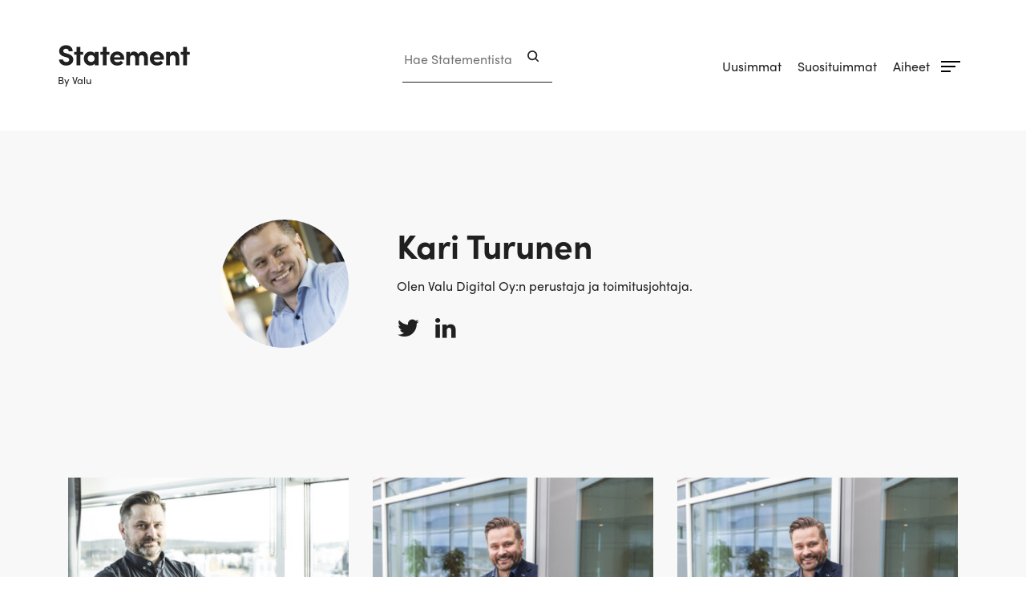

--- FILE ---
content_type: text/html; charset=UTF-8
request_url: https://statement.fi/author/kari/
body_size: 9850
content:
<!doctype html>
<html lang="fi">
<head>
	<meta charset="utf-8">
	<meta http-equiv="x-ua-compatible" content="ie=edge">
	<meta name="viewport" content="width=device-width, initial-scale=1">
	<link rel="icon" type="image/png" href="/wp-content/themes/statement/dist/images/favicon.png" />
	        <script id="Cookiebot" data-culture="fi"
                src="https://consent.cookiebot.com/uc.js" data-cbid="48333d0c-ea86-490b-9a0a-4484208bb261"
                data-blockingmode="auto" type="text/javascript"></script>
	        <link rel="preload" as="script" href="https://consent.cookiebot.com/uc.js">
		<script>var et_site_url='https://statement.fi';var et_post_id='0';function et_core_page_resource_fallback(a,b){"undefined"===typeof b&&(b=a.sheet.cssRules&&0===a.sheet.cssRules.length);b&&(a.onerror=null,a.onload=null,a.href?a.href=et_site_url+"/?et_core_page_resource="+a.id+et_post_id:a.src&&(a.src=et_site_url+"/?et_core_page_resource="+a.id+et_post_id))}
</script><meta name='robots' content='noindex, follow' />

	<!-- This site is optimized with the Yoast SEO plugin v26.7 - https://yoast.com/wordpress/plugins/seo/ -->
	<title>Kari Turunen, Author at Statement</title>
	<meta property="og:locale" content="fi_FI" />
	<meta property="og:type" content="profile" />
	<meta property="og:title" content="Kari Turunen, Author at Statement" />
	<meta property="og:url" content="https://statement.fi/author/kari/" />
	<meta property="og:site_name" content="Statement" />
	<meta property="og:image" content="https://secure.gravatar.com/avatar/f1d1c6f382a472c7a64f8c253aedb051?s=500&d=blank&r=g" />
	<meta name="twitter:card" content="summary_large_image" />
	<script type="application/ld+json" class="yoast-schema-graph">{"@context":"https://schema.org","@graph":[{"@type":"ProfilePage","@id":"https://statement.fi/author/kari/","url":"https://statement.fi/author/kari/","name":"Kari Turunen, Author at Statement","isPartOf":{"@id":"https://statement.fi/#website"},"primaryImageOfPage":{"@id":"https://statement.fi/author/kari/#primaryimage"},"image":{"@id":"https://statement.fi/author/kari/#primaryimage"},"thumbnailUrl":"https://statement.fi/wp-content/uploads/sites/11/2023/04/kari-turunen-statement2.jpg","breadcrumb":{"@id":"https://statement.fi/author/kari/#breadcrumb"},"inLanguage":"fi","potentialAction":[{"@type":"ReadAction","target":["https://statement.fi/author/kari/"]}]},{"@type":"ImageObject","inLanguage":"fi","@id":"https://statement.fi/author/kari/#primaryimage","url":"https://statement.fi/wp-content/uploads/sites/11/2023/04/kari-turunen-statement2.jpg","contentUrl":"https://statement.fi/wp-content/uploads/sites/11/2023/04/kari-turunen-statement2.jpg","width":1320,"height":617},{"@type":"BreadcrumbList","@id":"https://statement.fi/author/kari/#breadcrumb","itemListElement":[{"@type":"ListItem","position":1,"name":"Home","item":"https://statement.fi/"},{"@type":"ListItem","position":2,"name":"Archives for Kari Turunen"}]},{"@type":"WebSite","@id":"https://statement.fi/#website","url":"https://statement.fi/","name":"Statement","description":"Tehokkuus, tuottavuus ja trendit verkossa.","potentialAction":[{"@type":"SearchAction","target":{"@type":"EntryPoint","urlTemplate":"https://statement.fi/?s={search_term_string}"},"query-input":{"@type":"PropertyValueSpecification","valueRequired":true,"valueName":"search_term_string"}}],"inLanguage":"fi"}]}</script>
	<!-- / Yoast SEO plugin. -->


<link rel='dns-prefetch' href='//fonts.googleapis.com' />
<link rel='dns-prefetch' href='//use.typekit.net' />
<link rel='dns-prefetch' href='//stackpath.bootstrapcdn.com' />
		<!-- This site uses the Google Analytics by MonsterInsights plugin v9.11.1 - Using Analytics tracking - https://www.monsterinsights.com/ -->
		<!-- Note: MonsterInsights is not currently configured on this site. The site owner needs to authenticate with Google Analytics in the MonsterInsights settings panel. -->
					<!-- No tracking code set -->
				<!-- / Google Analytics by MonsterInsights -->
		<style id='wp-img-auto-sizes-contain-inline-css' type='text/css'>
img:is([sizes=auto i],[sizes^="auto," i]){contain-intrinsic-size:3000px 1500px}
/*# sourceURL=wp-img-auto-sizes-contain-inline-css */
</style>
<link rel='stylesheet' id='et_monarch-css-css' href='https://statement.fi/wp-content/plugins/monarch/css/style.css?ver=972ce34a67357ae926599988a58740e4' type='text/css' media='all' />
<link rel='stylesheet' id='et-gf-open-sans-css' href='https://fonts.googleapis.com/css?family=Open+Sans:400,700' type='text/css' media='all' />
<link rel='stylesheet' id='sakke/css-css' href='https://statement.fi/wp-content/themes/statement/dist/styles/main.css?ver=ba9b02d90e80c13891fa459bc5b6154a' type='text/css' media='all' />
<link rel='stylesheet' id='martel-css' href='https://fonts.googleapis.com/css?family=Martel' type='text/css' media='all' />
<link rel='stylesheet' id='sofiapro-css' href='https://use.typekit.net/wjc8awm.css' type='text/css' media='all' />
<link rel='stylesheet' id='font-awesome-css' href='https://stackpath.bootstrapcdn.com/font-awesome/4.7.0/css/font-awesome.min.css' type='text/css' media='all' />
<link rel='stylesheet' id='findkit/css-css' href='https://statement.fi/wp-content/themes/statement/lib/findkit/findkit.css' type='text/css' media='all' />
<script type='text/javascript' src="https://statement.fi/wp-includes/js/jquery/jquery.min.js?ver=6184b3013578b80d5299636d11aa4800" id="jquery-core-js"></script>
<script type='text/javascript' src="https://statement.fi/wp-includes/js/jquery/jquery-migrate.min.js?ver=8f5e96b6c8d6db35b395f1b7e0129ac9" id="jquery-migrate-js"></script>
<script type='application/json' class='wordpress escaped' id='findkit'>{&quot;showInSearch&quot;:false,&quot;title&quot;:&quot;Tekij\u00e4: &lt;span&gt;Kari Turunen&lt;\/span&gt;&quot;,&quot;language&quot;:&quot;fi&quot;,&quot;tags&quot;:[&quot;wordpress&quot;,&quot;domain\/statement.fi\/wordpress&quot;,&quot;wp_blog_name\/statement&quot;,&quot;domain\/statement.fi\/wp_blog_name\/statement&quot;,&quot;public&quot;],&quot;customFields&quot;:{&quot;thumbnail&quot;:{&quot;type&quot;:&quot;keyword&quot;,&quot;value&quot;:false}}}</script>		<style>
			#wp-admin-bar-findkit-adminbar a::before {
				content: "\f179";
				top: 2px;
			}
		</style>
		<style type="text/css" id="et-social-custom-css">
				.et_monarch .et_social_sidebar_networks li, .et_monarch .et_social_mobile li { background: #ffffff; } .et_monarch .et_social_sidebar_networks .et_social_icons_container li:hover, .et_monarch .et_social_mobile .et_social_icons_container li:hover { background: #ffffff !important; } .et_social_sidebar_border li { border-color: #ffffff !important; } .et_monarch .et_social_sidebar_networks .et_social_icons_container li i, .et_monarch .et_social_sidebar_networks .et_social_icons_container li .et_social_count, .et_monarch .et_social_mobile .et_social_icons_container li i, .et_monarch .et_social_mobile .et_social_icons_container li .et_social_count { color: #202020; } .et_monarch .et_social_sidebar_networks .et_social_icons_container li:hover i, .et_monarch .et_social_sidebar_networks .et_social_icons_container li:hover .et_social_count, .et_monarch .et_social_mobile .et_social_icons_container li:hover i, .et_monarch .et_social_mobile .et_social_icons_container li:hover .et_social_count { color: #202020 !important; } 
			</style><link rel="preload" href="https://statement.fi/wp-content/plugins/monarch/core/admin/fonts/modules.ttf" as="font" crossorigin="anonymous">	<!-- Leadfeeder script start -->
	<script type="text/plain" data-cookieconsent="marketing"> (function () {
            window.ldfdr = window.ldfdr || {};
            (function (d, s, ss, fs) {
                fs = d.getElementsByTagName(s)[0];

                function ce(src) {
                    var cs = d.createElement(s);
                    cs.src = src;
                    setTimeout(function () {
                        fs.parentNode.insertBefore(cs, fs)
                    }, 1);
                }

                ce(ss);
            })(document, 'script', 'https://sc.lfeeder.com/lftracker_v1_lYNOR8x1Oe7WQJZe.js');
        })(); </script>
	<!-- Leadfeeder script end -->
	<style type="text/css">.recentcomments a{display:inline !important;padding:0 !important;margin:0 !important;}</style><style id='global-styles-inline-css' type='text/css'>
:root{--wp--preset--aspect-ratio--square: 1;--wp--preset--aspect-ratio--4-3: 4/3;--wp--preset--aspect-ratio--3-4: 3/4;--wp--preset--aspect-ratio--3-2: 3/2;--wp--preset--aspect-ratio--2-3: 2/3;--wp--preset--aspect-ratio--16-9: 16/9;--wp--preset--aspect-ratio--9-16: 9/16;--wp--preset--color--black: #000000;--wp--preset--color--cyan-bluish-gray: #abb8c3;--wp--preset--color--white: #ffffff;--wp--preset--color--pale-pink: #f78da7;--wp--preset--color--vivid-red: #cf2e2e;--wp--preset--color--luminous-vivid-orange: #ff6900;--wp--preset--color--luminous-vivid-amber: #fcb900;--wp--preset--color--light-green-cyan: #7bdcb5;--wp--preset--color--vivid-green-cyan: #00d084;--wp--preset--color--pale-cyan-blue: #8ed1fc;--wp--preset--color--vivid-cyan-blue: #0693e3;--wp--preset--color--vivid-purple: #9b51e0;--wp--preset--gradient--vivid-cyan-blue-to-vivid-purple: linear-gradient(135deg,rgb(6,147,227) 0%,rgb(155,81,224) 100%);--wp--preset--gradient--light-green-cyan-to-vivid-green-cyan: linear-gradient(135deg,rgb(122,220,180) 0%,rgb(0,208,130) 100%);--wp--preset--gradient--luminous-vivid-amber-to-luminous-vivid-orange: linear-gradient(135deg,rgb(252,185,0) 0%,rgb(255,105,0) 100%);--wp--preset--gradient--luminous-vivid-orange-to-vivid-red: linear-gradient(135deg,rgb(255,105,0) 0%,rgb(207,46,46) 100%);--wp--preset--gradient--very-light-gray-to-cyan-bluish-gray: linear-gradient(135deg,rgb(238,238,238) 0%,rgb(169,184,195) 100%);--wp--preset--gradient--cool-to-warm-spectrum: linear-gradient(135deg,rgb(74,234,220) 0%,rgb(151,120,209) 20%,rgb(207,42,186) 40%,rgb(238,44,130) 60%,rgb(251,105,98) 80%,rgb(254,248,76) 100%);--wp--preset--gradient--blush-light-purple: linear-gradient(135deg,rgb(255,206,236) 0%,rgb(152,150,240) 100%);--wp--preset--gradient--blush-bordeaux: linear-gradient(135deg,rgb(254,205,165) 0%,rgb(254,45,45) 50%,rgb(107,0,62) 100%);--wp--preset--gradient--luminous-dusk: linear-gradient(135deg,rgb(255,203,112) 0%,rgb(199,81,192) 50%,rgb(65,88,208) 100%);--wp--preset--gradient--pale-ocean: linear-gradient(135deg,rgb(255,245,203) 0%,rgb(182,227,212) 50%,rgb(51,167,181) 100%);--wp--preset--gradient--electric-grass: linear-gradient(135deg,rgb(202,248,128) 0%,rgb(113,206,126) 100%);--wp--preset--gradient--midnight: linear-gradient(135deg,rgb(2,3,129) 0%,rgb(40,116,252) 100%);--wp--preset--font-size--small: 13px;--wp--preset--font-size--medium: 20px;--wp--preset--font-size--large: 36px;--wp--preset--font-size--x-large: 42px;--wp--preset--spacing--20: 0.44rem;--wp--preset--spacing--30: 0.67rem;--wp--preset--spacing--40: 1rem;--wp--preset--spacing--50: 1.5rem;--wp--preset--spacing--60: 2.25rem;--wp--preset--spacing--70: 3.38rem;--wp--preset--spacing--80: 5.06rem;--wp--preset--shadow--natural: 6px 6px 9px rgba(0, 0, 0, 0.2);--wp--preset--shadow--deep: 12px 12px 50px rgba(0, 0, 0, 0.4);--wp--preset--shadow--sharp: 6px 6px 0px rgba(0, 0, 0, 0.2);--wp--preset--shadow--outlined: 6px 6px 0px -3px rgb(255, 255, 255), 6px 6px rgb(0, 0, 0);--wp--preset--shadow--crisp: 6px 6px 0px rgb(0, 0, 0);}:where(.is-layout-flex){gap: 0.5em;}:where(.is-layout-grid){gap: 0.5em;}body .is-layout-flex{display: flex;}.is-layout-flex{flex-wrap: wrap;align-items: center;}.is-layout-flex > :is(*, div){margin: 0;}body .is-layout-grid{display: grid;}.is-layout-grid > :is(*, div){margin: 0;}:where(.wp-block-columns.is-layout-flex){gap: 2em;}:where(.wp-block-columns.is-layout-grid){gap: 2em;}:where(.wp-block-post-template.is-layout-flex){gap: 1.25em;}:where(.wp-block-post-template.is-layout-grid){gap: 1.25em;}.has-black-color{color: var(--wp--preset--color--black) !important;}.has-cyan-bluish-gray-color{color: var(--wp--preset--color--cyan-bluish-gray) !important;}.has-white-color{color: var(--wp--preset--color--white) !important;}.has-pale-pink-color{color: var(--wp--preset--color--pale-pink) !important;}.has-vivid-red-color{color: var(--wp--preset--color--vivid-red) !important;}.has-luminous-vivid-orange-color{color: var(--wp--preset--color--luminous-vivid-orange) !important;}.has-luminous-vivid-amber-color{color: var(--wp--preset--color--luminous-vivid-amber) !important;}.has-light-green-cyan-color{color: var(--wp--preset--color--light-green-cyan) !important;}.has-vivid-green-cyan-color{color: var(--wp--preset--color--vivid-green-cyan) !important;}.has-pale-cyan-blue-color{color: var(--wp--preset--color--pale-cyan-blue) !important;}.has-vivid-cyan-blue-color{color: var(--wp--preset--color--vivid-cyan-blue) !important;}.has-vivid-purple-color{color: var(--wp--preset--color--vivid-purple) !important;}.has-black-background-color{background-color: var(--wp--preset--color--black) !important;}.has-cyan-bluish-gray-background-color{background-color: var(--wp--preset--color--cyan-bluish-gray) !important;}.has-white-background-color{background-color: var(--wp--preset--color--white) !important;}.has-pale-pink-background-color{background-color: var(--wp--preset--color--pale-pink) !important;}.has-vivid-red-background-color{background-color: var(--wp--preset--color--vivid-red) !important;}.has-luminous-vivid-orange-background-color{background-color: var(--wp--preset--color--luminous-vivid-orange) !important;}.has-luminous-vivid-amber-background-color{background-color: var(--wp--preset--color--luminous-vivid-amber) !important;}.has-light-green-cyan-background-color{background-color: var(--wp--preset--color--light-green-cyan) !important;}.has-vivid-green-cyan-background-color{background-color: var(--wp--preset--color--vivid-green-cyan) !important;}.has-pale-cyan-blue-background-color{background-color: var(--wp--preset--color--pale-cyan-blue) !important;}.has-vivid-cyan-blue-background-color{background-color: var(--wp--preset--color--vivid-cyan-blue) !important;}.has-vivid-purple-background-color{background-color: var(--wp--preset--color--vivid-purple) !important;}.has-black-border-color{border-color: var(--wp--preset--color--black) !important;}.has-cyan-bluish-gray-border-color{border-color: var(--wp--preset--color--cyan-bluish-gray) !important;}.has-white-border-color{border-color: var(--wp--preset--color--white) !important;}.has-pale-pink-border-color{border-color: var(--wp--preset--color--pale-pink) !important;}.has-vivid-red-border-color{border-color: var(--wp--preset--color--vivid-red) !important;}.has-luminous-vivid-orange-border-color{border-color: var(--wp--preset--color--luminous-vivid-orange) !important;}.has-luminous-vivid-amber-border-color{border-color: var(--wp--preset--color--luminous-vivid-amber) !important;}.has-light-green-cyan-border-color{border-color: var(--wp--preset--color--light-green-cyan) !important;}.has-vivid-green-cyan-border-color{border-color: var(--wp--preset--color--vivid-green-cyan) !important;}.has-pale-cyan-blue-border-color{border-color: var(--wp--preset--color--pale-cyan-blue) !important;}.has-vivid-cyan-blue-border-color{border-color: var(--wp--preset--color--vivid-cyan-blue) !important;}.has-vivid-purple-border-color{border-color: var(--wp--preset--color--vivid-purple) !important;}.has-vivid-cyan-blue-to-vivid-purple-gradient-background{background: var(--wp--preset--gradient--vivid-cyan-blue-to-vivid-purple) !important;}.has-light-green-cyan-to-vivid-green-cyan-gradient-background{background: var(--wp--preset--gradient--light-green-cyan-to-vivid-green-cyan) !important;}.has-luminous-vivid-amber-to-luminous-vivid-orange-gradient-background{background: var(--wp--preset--gradient--luminous-vivid-amber-to-luminous-vivid-orange) !important;}.has-luminous-vivid-orange-to-vivid-red-gradient-background{background: var(--wp--preset--gradient--luminous-vivid-orange-to-vivid-red) !important;}.has-very-light-gray-to-cyan-bluish-gray-gradient-background{background: var(--wp--preset--gradient--very-light-gray-to-cyan-bluish-gray) !important;}.has-cool-to-warm-spectrum-gradient-background{background: var(--wp--preset--gradient--cool-to-warm-spectrum) !important;}.has-blush-light-purple-gradient-background{background: var(--wp--preset--gradient--blush-light-purple) !important;}.has-blush-bordeaux-gradient-background{background: var(--wp--preset--gradient--blush-bordeaux) !important;}.has-luminous-dusk-gradient-background{background: var(--wp--preset--gradient--luminous-dusk) !important;}.has-pale-ocean-gradient-background{background: var(--wp--preset--gradient--pale-ocean) !important;}.has-electric-grass-gradient-background{background: var(--wp--preset--gradient--electric-grass) !important;}.has-midnight-gradient-background{background: var(--wp--preset--gradient--midnight) !important;}.has-small-font-size{font-size: var(--wp--preset--font-size--small) !important;}.has-medium-font-size{font-size: var(--wp--preset--font-size--medium) !important;}.has-large-font-size{font-size: var(--wp--preset--font-size--large) !important;}.has-x-large-font-size{font-size: var(--wp--preset--font-size--x-large) !important;}
/*# sourceURL=global-styles-inline-css */
</style>
</head>
<body class="archive author author-kari author-10 wp-theme-statement et_monarch">
<!--[if IE]>
<div class="alert alert-warning">
	Käytät <strong>vanhentunutta</strong> selainta. Ole hyvä ja <a href=“http://browsehappy.com/“>päivitä selaimesi</a> parantaaksesi käyttökokemustasi.</div>
<![endif]-->
<header id="header" class="banner" role="banner">
	<div class="banner__main-area">
		<div class="container-fluid">
			<div class="row">
				<div class="site-branding">
					<h1 class="site-branding__title">
						<a href="https://statement.fi/" rel="home">
							<svg id="site_logo" height="27" viewBox="0 0 168 27" width="168" xmlns="http://www.w3.org/2000/svg">
								<g>
									<path id="char-1" fill="#202020" d="m10.548 25.824c4.68 0 8.892-2.592 8.892-7.524 0-4.212-3.276-6.192-7.02-7.236l-2.772-.792c-2.592-.72-2.772-2.016-2.772-2.628 0-1.656 1.476-2.844 3.42-2.844 2.16 0 3.384 1.368 3.384 3.132h5.004c0-4.716-3.6-7.56-8.28-7.56-4.752 0-8.568 2.952-8.568 7.38 0 2.232.972 5.508 6.408 6.948l3.024.864c2.124.648 3.132 1.62 3.132 2.988 0 1.764-1.476 2.916-3.708 2.916-2.304 0-4.032-1.476-4.068-3.276h-5.004c0 4.392 3.636 7.632 8.928 7.632z"/>
									<path id="char-2" fill="#202020" d="m31.832 8.724h-3.564v-6.156h-4.716v6.156h-3.06v3.636h3.06v13.14h4.716v-13.14h3.564z"/>
									<path id="char-3" fill="#202020" d="m46.204 8.724v2.016c-1.188-1.692-3.456-2.412-5.4-2.412-4.32 0-8.244 3.348-8.244 8.748s3.924 8.748 8.244 8.748c1.872 0 4.212-.756 5.4-2.412v2.088h4.716v-16.776zm-4.5 12.708c-2.376 0-4.356-1.908-4.356-4.356 0-2.484 1.98-4.32 4.356-4.32 2.196 0 4.356 1.728 4.356 4.32 0 2.556-2.052 4.356-4.356 4.356z"/>
									<path id="char-4" fill="#202020" d="m64.572 8.724h-3.564v-6.156h-4.716v6.156h-3.06v3.636h3.06v13.14h4.716v-13.14h3.564z"/>
									<path id="char-5" fill="#202020" d="m82.94 16.824c0-5.148-3.924-8.532-8.712-8.532-4.824 0-8.928 3.384-8.928 8.82 0 5.184 3.78 8.712 8.928 8.712 2.952 0 5.904-1.152 7.488-3.276l-2.772-2.772c-1.008 1.188-2.7 1.872-4.392 1.872-2.268 0-3.852-1.08-4.356-3.024h12.672c.036-.756.072-1.332.072-1.8zm-12.744-1.26c.504-2.268 2.196-3.168 4.104-3.168 2.124 0 3.78 1.188 3.924 3.168z"/>
									<path id="char-6" fill="#202020" d="m106.06 8.292c-1.728 0-4.32.792-5.616 3.24-.972-2.052-2.916-3.24-5.4-3.24-1.872 0-4.248 1.116-4.752 3.42v-2.988h-4.716v16.776h4.716v-8.748c0-3.024 1.728-3.816 3.42-3.816 1.584 0 2.952 1.044 2.952 3.672v8.892h4.716v-8.892c.108-2.52 1.44-3.708 3.312-3.672 1.656 0 3.024 1.08 3.024 3.708v8.856h4.752v-9.216c0-5.04-2.196-7.992-6.408-7.992z"/>
									<path id="char-7" fill="#202020" d="m132.6 16.824c0-5.148-3.924-8.532-8.712-8.532-4.824 0-8.928 3.384-8.928 8.82 0 5.184 3.78 8.712 8.928 8.712 2.952 0 5.904-1.152 7.488-3.276l-2.772-2.772c-1.008 1.188-2.7 1.872-4.392 1.872-2.268 0-3.852-1.08-4.356-3.024h12.672c.036-.756.072-1.332.072-1.8zm-12.744-1.26c.504-2.268 2.196-3.168 4.104-3.168 2.124 0 3.78 1.188 3.924 3.168z"/>
									<path id="char-8" fill="#202020" d="m144.992 8.292c-1.656 0-4.32.972-5.04 3.24v-2.808h-4.716v16.776h4.716v-8.604c0-3.06 2.088-3.96 3.78-3.96 1.62 0 3.204 1.188 3.204 3.852v8.712h4.716v-9.216c.036-5.04-2.268-7.992-6.66-7.992z"/>
									<path id="char-9" fill="#202020" d="m164.872 8.724h-3.564v-6.156h-4.716v6.156h-3.06v3.636h3.06v13.14h4.716v-13.14h3.564z"/>
								</g>
							</svg>
							<span class="site-branding__credits">By Valu</span>
						</a>
					</h1>
				</div>

				<div class="header-search">
					<form role="search" method="get" class="search-form">

	<label class="sr-only">Hae Statementista</label>

	<input type="search" value="" name="s" class="search-form__field"
	       placeholder="Hae Statementista" required>

	<button type="submit" class="search-form__button">
		<svg width="14" height="14" version="1.1" xmlns="http://www.w3.org/2000/svg" xmlns:xlink="http://www.w3.org/1999/xlink"><defs><path d="M10.222 4.033a4.376 4.376 0 1 0-6.19 6.19 4.376 4.376 0 1 0 6.19-6.19m4.552 10.741a.877.877 0 0 1-1.239 0l-2.756-2.757c-2.4 1.794-5.804 1.624-7.984-.557a6.126 6.126 0 0 1 0-8.665 6.126 6.126 0 0 1 8.665 0c2.181 2.18 2.351 5.584.557 7.984l2.757 2.757a.876.876 0 0 1 0 1.238" id="path-1"/></defs><g id="Symbols" stroke="none" stroke-width="1" fill="none" fill-rule="evenodd"><g id="UI/Elements/Header" transform="translate(-985 -72)"><g id="Header"><g id="Haku" transform="translate(464 68)"><g id="Icon/Search" transform="translate(520 3)"><mask id="mask-2" fill="#fff"><use xlink:href="#path-1"/></mask><g id="UI/Color/Flat/Dark" mask="url(#mask-2)" fill="#202020" fill-rule="evenodd"><path id="Base" d="M0 0h16v16H0z"/></g></g></g></g></g></g></svg>	</button>
	
</form>

				</div>
				<button type="submit" class="mobile-search-opener">
						<svg stroke="currentColor" fill="currentColor" strokeWidth="0" viewBox="0 0 24 24" height="35" width="35" xmlns="http://www.w3.org/2000/svg"><path d="M15.5 14h-.79l-.28-.27A6.471 6.471 0 0 0 16 9.5 6.5 6.5 0 1 0 9.5 16c1.61 0 3.09-.59 4.23-1.57l.27.28v.79l5 4.99L20.49 19l-4.99-5zm-6 0C7.01 14 5 11.99 5 9.5S7.01 5 9.5 5 14 7.01 14 9.5 11.99 14 9.5 14z"/></svg>					</button>

				<div class="navigation-area">

					<button class="primary-nav-toggle hamburger hamburger--squeeze" data-banner-toggle="primary-nav" type="button" aria-label="Menu">
					  <span class="hamburger-box">
						  <span class="hamburger-inner"></span>
					  </span>
					</button>

					<div class="primary-nav-wrapper">
						<div class="primary-nav-container">
							<nav id="primary-nav" class="primary-nav">
								<ul class="primary-nav-lvl-1"><li class="primary-nav-lvl-1__item"><a class="primary-nav-lvl-1__link"  href="https://statement.fi/">Uusimmat</a></li>
<li class="primary-nav-lvl-1__item"><a class="primary-nav-lvl-1__link"  href="https://statement.fi/suosituimmat/">Suosituimmat</a></li>
<li class="primary-nav-lvl-1__item category_menu"><a class="primary-nav-lvl-1__link"  href="#">Aiheet</a>
<button class="primary-nav-lvl-1__sub-menu-toggle" data-banner-toggle="sub-menu"><div class="open"><svg version="1.1" id="Menu" xmlns="http://www.w3.org/2000/svg" width="24" height="24" x="0" y="0" xml:space="preserve"><path id="Reg_3" d="M0 17h12v2H0z"/><path id="Reg_2" d="M0 11h18v2H0z"/><path id="Reg_1" d="M0 5h24v2H0z"/></svg></div><div class="close"><svg xmlns="http://www.w3.org/2000/svg" width="20" height="20"><g fill="none" fill-rule="evenodd"><path fill="#000" d="M.808 17.778L17.778.808l1.414 1.414-16.97 16.97z"/><path fill="#252525" d="M2.222.808l16.97 16.97-1.414 1.414L.808 2.222z"/></g></svg></div></button>

<div class='primary-nav-lvl-2-wrapper'>

<div class="primary-nav-lvl-2__title-wrapper"><svg xmlns="http://www.w3.org/2000/svg" width="12" height="12"><path fill="#F06062" fill-rule="evenodd" d="M6 .343L11.657 6 6 11.657.343 6z"/></svg><h2 class="primary-nav-lvl-2__title">Aiheet</h2></div>

<ul class="primary-nav-lvl-2 primary-nav-lvl">
	<li class="primary-nav-lvl-2__item"><a class="primary-nav-lvl-2__link"  href="https://statement.fi/category/brandijournalismi/">Brändijournalismi</a></li>
	<li class="primary-nav-lvl-2__item"><a class="primary-nav-lvl-2__link"  href="https://statement.fi/category/copyright/">Copyright</a></li>
	<li class="primary-nav-lvl-2__item"><a class="primary-nav-lvl-2__link"  href="https://statement.fi/category/digimarkkinointi/">Digimarkkinointi</a></li>
	<li class="primary-nav-lvl-2__item"><a class="primary-nav-lvl-2__link"  href="https://statement.fi/category/digistrategia/">Digistrategia</a></li>
	<li class="primary-nav-lvl-2__item"><a class="primary-nav-lvl-2__link"  href="https://statement.fi/category/esteettomyys/">Esteettömyys</a></li>
	<li class="primary-nav-lvl-2__item"><a class="primary-nav-lvl-2__link"  href="https://statement.fi/category/frontend/">Frontend</a></li>
	<li class="primary-nav-lvl-2__item"><a class="primary-nav-lvl-2__link"  href="https://statement.fi/category/hakukoneet/">Hakukoneet</a></li>
	<li class="primary-nav-lvl-2__item"><a class="primary-nav-lvl-2__link"  href="https://statement.fi/category/integraatiot/">Integraatiot</a></li>
	<li class="primary-nav-lvl-2__item"><a class="primary-nav-lvl-2__link"  href="https://statement.fi/category/julkaisujarjestelmat/">Julkaisujärjestelmät</a></li>
	<li class="primary-nav-lvl-2__item"><a class="primary-nav-lvl-2__link"  href="https://statement.fi/category/jalkimarkkinointi/">Jälkimarkkinointi</a></li>
	<li class="primary-nav-lvl-2__item"><a class="primary-nav-lvl-2__link"  href="https://statement.fi/category/kunta-kapa/">Kunta-KaPA</a></li>
	<li class="primary-nav-lvl-2__item"><a class="primary-nav-lvl-2__link"  href="https://statement.fi/category/kayttokokemus/">Käyttökokemus</a></li>
	<li class="primary-nav-lvl-2__item"><a class="primary-nav-lvl-2__link"  href="https://statement.fi/category/kayttoliittyma/">Käyttöliittymä</a></li>
	<li class="primary-nav-lvl-2__item"><a class="primary-nav-lvl-2__link"  href="https://statement.fi/category/laatu/">Laatu</a></li>
	<li class="primary-nav-lvl-2__item"><a class="primary-nav-lvl-2__link"  href="https://statement.fi/category/mobiilisovellukset/">Mobiilisovellukset</a></li>
	<li class="primary-nav-lvl-2__item"><a class="primary-nav-lvl-2__link"  href="https://statement.fi/category/ohjelmistokehitys/">Ohjelmistokehitys</a></li>
	<li class="primary-nav-lvl-2__item"><a class="primary-nav-lvl-2__link"  href="https://statement.fi/category/ohjelmointi/">Ohjelmointi</a></li>
	<li class="primary-nav-lvl-2__item"><a class="primary-nav-lvl-2__link"  href="https://statement.fi/category/pilvipalvelut/">Pilvipalvelut</a></li>
	<li class="primary-nav-lvl-2__item"><a class="primary-nav-lvl-2__link"  href="https://statement.fi/category/ptv/">PTV</a></li>
	<li class="primary-nav-lvl-2__item"><a class="primary-nav-lvl-2__link"  href="https://statement.fi/category/responsiivinen-suunnittelu/">Responsiivinen suunnittelu</a></li>
	<li class="primary-nav-lvl-2__item"><a class="primary-nav-lvl-2__link"  href="https://statement.fi/category/saavutettavuus/">Saavutettavuus</a></li>
	<li class="primary-nav-lvl-2__item"><a class="primary-nav-lvl-2__link"  href="https://statement.fi/category/sisallonhallinta/">Sisällönhallinta</a></li>
	<li class="primary-nav-lvl-2__item"><a class="primary-nav-lvl-2__link"  href="https://statement.fi/category/sisaltomarkkinointi/">Sisältömarkkinointi</a></li>
	<li class="primary-nav-lvl-2__item"><a class="primary-nav-lvl-2__link"  href="https://statement.fi/category/sisaltostrategia-2/">Sisältöstrategia</a></li>
	<li class="primary-nav-lvl-2__item"><a class="primary-nav-lvl-2__link"  href="https://statement.fi/category/sovelluskehitys/">Sovelluskehitys</a></li>
	<li class="primary-nav-lvl-2__item"><a class="primary-nav-lvl-2__link"  href="https://statement.fi/category/tabletit/">Tabletit</a></li>
	<li class="primary-nav-lvl-2__item"><a class="primary-nav-lvl-2__link"  href="https://statement.fi/category/teknologia/">Teknologia</a></li>
	<li class="primary-nav-lvl-2__item"><a class="primary-nav-lvl-2__link"  href="https://statement.fi/category/testaus/">Testaus</a></li>
	<li class="primary-nav-lvl-2__item"><a class="primary-nav-lvl-2__link"  href="https://statement.fi/category/tietoturva/">Tietoturva</a></li>
	<li class="primary-nav-lvl-2__item"><a class="primary-nav-lvl-2__link"  href="https://statement.fi/category/trendit/">Trendit</a></li>
	<li class="primary-nav-lvl-2__item"><a class="primary-nav-lvl-2__link"  href="https://statement.fi/category/tuotekehitys/">Tuotekehitys</a></li>
	<li class="primary-nav-lvl-2__item"><a class="primary-nav-lvl-2__link"  href="https://statement.fi/category/uutiskirje/">Uutiskirje</a></li>
	<li class="primary-nav-lvl-2__item"><a class="primary-nav-lvl-2__link"  href="https://statement.fi/category/verkko-ja-oppiminen/">Verkko ja oppiminen</a></li>
	<li class="primary-nav-lvl-2__item"><a class="primary-nav-lvl-2__link"  href="https://statement.fi/category/verkkomainonta/">Verkkomainonta</a></li>
	<li class="primary-nav-lvl-2__item"><a class="primary-nav-lvl-2__link"  href="https://statement.fi/category/verkkomarkkinointi/">Verkkomarkkinointi</a></li>
	<li class="primary-nav-lvl-2__item"><a class="primary-nav-lvl-2__link"  href="https://statement.fi/category/verkkopalvelun-uudistaminen/">Verkkopalvelun uudistaminen</a></li>
	<li class="primary-nav-lvl-2__item"><a class="primary-nav-lvl-2__link"  href="https://statement.fi/category/vuosiraportointi/">Vuosiraportointi</a></li>
	<li class="primary-nav-lvl-2__item"><a class="primary-nav-lvl-2__link"  href="https://statement.fi/category/wordpress/">WordPress</a></li>
	<li class="primary-nav-lvl-2__item"><a class="primary-nav-lvl-2__link"  href="https://statement.fi/category/yhteisoviestinta/">Yhteisöviestintä</a></li>
</ul></div>
</li>
</ul>							</nav>
						</div>
					</div>
				</div>
			</div>
		</div>
	</div>
</header>
<progress value="0" id="reading-progress" class="reading-progress">
	<div class="progress-container">
		<span class="progress-bar"></span>
	</div>
</progress>
<div class="wrap container-fluid" role="document">
	<div class="content row">
		<main class="main">
<div class="author-page-wrapper">
	<div class="container author-container">
		<div class="row justify-content-center">
			<div class="col-lg-8">
				<div class="entry-author">

	<div class="media">
		<a href="https://statement.fi/author/kari/" rel="author" class="fn">
		<img width="150" height="150" src="https://statement.fi/wp-content/uploads/sites/11/2014/05/kariturunen_statement_small.jpg" class="attachment-author size-author" alt="" decoding="async" />		</a>
		<div class="media-body">
			<a href="https://statement.fi/author/kari/" rel="author" class="fn entry-author__link">
				<h3 class="mt-0 entry-author__title" data-vs-content>Kari Turunen</h3>
			</a>
			<p>
				Olen Valu Digital Oy:n perustaja ja toimitusjohtaja.			</p>
							<div class="entry-author__some">
					<ul>
													<li><a href="https://twitter.com/kariturunen" target="_blank"><i class="fa fa-twitter" aria-hidden="true"></i></a></li>
																									<li><a href="https://www.linkedin.com/in/kariturunen" target="_blank"><i class="fa fa-linkedin" aria-hidden="true"></i></a></li>
																	</ul>
				</div>
					</div>
	</div>
</div>

			</div>
		</div>
	</div>
	<section class="s-author-article-list" data-addsearch="include">
	<div class="container">
		<div class="row">
						
									<div class="col-lg-4 col-md-6">
						
<article class="b-lift-item">
		<a class="b-lift-item__link" href="https://statement.fi/viestintapaallikon-painajainen-hyokkays-jonka-ei-pitanyt-osua-omalle-kohdalle/">
				<div class="b-lift-item__image-wrapper">
			<img class="b-lift-item__image" src="https://statement.fi/wp-content/uploads/sites/11/2023/04/kari-turunen-statement2-402x268.jpg" alt="Viestintäpäällikön painajainen: Hyökkäys, jonka ei pitänyt osua omalle kohdalle">
		</div>
			</a>
		<div class="b-lift-item__text-wrapper">
		<header>
		<div class="b-lift-item__category">
			<a href="https://statement.fi/category/digistrategia/">
			<span class="b-lift-item__red-line">
				<svg xmlns="http://www.w3.org/2000/svg" width="16" height="1"><path fill="#F06062" fill-rule="evenodd" d="M0 0h16v1H0z"/></svg>			</span>
				Digistrategia			</a>
		</div>
								<a class="b-lift-item__link" href="https://statement.fi/viestintapaallikon-painajainen-hyokkays-jonka-ei-pitanyt-osua-omalle-kohdalle/">
							<h3 class="b-lift-item__title">
					Viestintäpäällikön painajainen: Hyökkäys, jonka ei pitänyt osua omalle kohdalle				</h3>
						</a>
							</header>
									<div class="b-lift-item__author">
				<a href="https://statement.fi/author/kari/" rel="author" class="fn entry-author__link">
					Kari Turunen				</a>
			</div>
			</div>

</article>
					</div>
									<div class="col-lg-4 col-md-6">
						
<article class="b-lift-item">
		<a class="b-lift-item__link" href="https://statement.fi/miksi-hyva-sivustohaku-on-tarkea/">
				<div class="b-lift-item__image-wrapper">
			<img class="b-lift-item__image" src="https://statement.fi/wp-content/uploads/sites/11/2019/01/8A8A7224-402x268.jpg" alt="Miksi hyvä sivustohaku on tärkeä?">
		</div>
			</a>
		<div class="b-lift-item__text-wrapper">
		<header>
		<div class="b-lift-item__category">
			<a href="https://statement.fi/category/hakukoneet/">
			<span class="b-lift-item__red-line">
				<svg xmlns="http://www.w3.org/2000/svg" width="16" height="1"><path fill="#F06062" fill-rule="evenodd" d="M0 0h16v1H0z"/></svg>			</span>
				Hakukoneet			</a>
		</div>
								<a class="b-lift-item__link" href="https://statement.fi/miksi-hyva-sivustohaku-on-tarkea/">
							<h3 class="b-lift-item__title">
					Miksi hyvä sivustohaku on tärkeä?				</h3>
						</a>
							</header>
									<div class="b-lift-item__author">
				<a href="https://statement.fi/author/kari/" rel="author" class="fn entry-author__link">
					Kari Turunen				</a>
			</div>
			</div>

</article>
					</div>
									<div class="col-lg-4 col-md-6">
						
<article class="b-lift-item">
		<a class="b-lift-item__link" href="https://statement.fi/paljonko-maksaa-huono-verkkosivusto/">
				<div class="b-lift-item__image-wrapper">
			<img class="b-lift-item__image" src="https://statement.fi/wp-content/uploads/sites/11/2019/01/8A8A7224-402x268.jpg" alt="Paljonko maksaa huono verkkosivusto?">
		</div>
			</a>
		<div class="b-lift-item__text-wrapper">
		<header>
		<div class="b-lift-item__category">
			<a href="https://statement.fi/category/digistrategia/">
			<span class="b-lift-item__red-line">
				<svg xmlns="http://www.w3.org/2000/svg" width="16" height="1"><path fill="#F06062" fill-rule="evenodd" d="M0 0h16v1H0z"/></svg>			</span>
				Digistrategia			</a>
		</div>
								<a class="b-lift-item__link" href="https://statement.fi/paljonko-maksaa-huono-verkkosivusto/">
							<h3 class="b-lift-item__title">
					Paljonko maksaa huono verkkosivusto?				</h3>
						</a>
							</header>
									<div class="b-lift-item__author">
				<a href="https://statement.fi/author/kari/" rel="author" class="fn entry-author__link">
					Kari Turunen				</a>
			</div>
			</div>

</article>
					</div>
									<div class="col-lg-4 col-md-6">
						
<article class="b-lift-item">
		<a class="b-lift-item__link" href="https://statement.fi/onko-fullscreen-design-taalla/">
				<div class="b-lift-item__image-wrapper">
			<img class="b-lift-item__image" src="https://statement.fi/wp-content/uploads/sites/11/2019/01/8A8A7224-402x268.jpg" alt="Onko fullscreen design täällä?">
		</div>
			</a>
		<div class="b-lift-item__text-wrapper">
		<header>
		<div class="b-lift-item__category">
			<a href="https://statement.fi/category/kayttokokemus/">
			<span class="b-lift-item__red-line">
				<svg xmlns="http://www.w3.org/2000/svg" width="16" height="1"><path fill="#F06062" fill-rule="evenodd" d="M0 0h16v1H0z"/></svg>			</span>
				Käyttökokemus			</a>
		</div>
								<a class="b-lift-item__link" href="https://statement.fi/onko-fullscreen-design-taalla/">
							<h3 class="b-lift-item__title">
					Onko fullscreen design täällä?				</h3>
						</a>
							</header>
									<div class="b-lift-item__author">
				<a href="https://statement.fi/author/kari/" rel="author" class="fn entry-author__link">
					Kari Turunen				</a>
			</div>
			</div>

</article>
					</div>
									<div class="col-lg-4 col-md-6">
						
<article class="b-lift-item">
		<a class="b-lift-item__link" href="https://statement.fi/pk-yritys-panosta-verkkoon-ja-mittaa-tuloksia/">
				<div class="b-lift-item__image-wrapper">
			<img class="b-lift-item__image" src="https://statement.fi/wp-content/uploads/sites/11/2019/01/8A8A7224-402x268.jpg" alt="PK-yritys, panosta verkkoon ja mittaa tuloksia">
		</div>
			</a>
		<div class="b-lift-item__text-wrapper">
		<header>
		<div class="b-lift-item__category">
			<a href="https://statement.fi/category/digistrategia/">
			<span class="b-lift-item__red-line">
				<svg xmlns="http://www.w3.org/2000/svg" width="16" height="1"><path fill="#F06062" fill-rule="evenodd" d="M0 0h16v1H0z"/></svg>			</span>
				Digistrategia			</a>
		</div>
								<a class="b-lift-item__link" href="https://statement.fi/pk-yritys-panosta-verkkoon-ja-mittaa-tuloksia/">
							<h3 class="b-lift-item__title">
					PK-yritys, panosta verkkoon ja mittaa tuloksia				</h3>
						</a>
							</header>
									<div class="b-lift-item__author">
				<a href="https://statement.fi/author/kari/" rel="author" class="fn entry-author__link">
					Kari Turunen				</a>
			</div>
			</div>

</article>
					</div>
									<div class="col-lg-4 col-md-6">
						
<article class="b-lift-item">
		<a class="b-lift-item__link" href="https://statement.fi/laskeutumissivu-ehjan-konversioreitin-kuuma-peruna/">
				<div class="b-lift-item__image-wrapper">
			<img class="b-lift-item__image" src="https://statement.fi/wp-content/uploads/sites/11/2019/01/8A8A7224-402x268.jpg" alt="Laskeutumissivu &#8211; konversioreitin kuuma peruna">
		</div>
			</a>
		<div class="b-lift-item__text-wrapper">
		<header>
		<div class="b-lift-item__category">
			<a href="https://statement.fi/category/verkkomarkkinointi/">
			<span class="b-lift-item__red-line">
				<svg xmlns="http://www.w3.org/2000/svg" width="16" height="1"><path fill="#F06062" fill-rule="evenodd" d="M0 0h16v1H0z"/></svg>			</span>
				Verkkomarkkinointi			</a>
		</div>
								<a class="b-lift-item__link" href="https://statement.fi/laskeutumissivu-ehjan-konversioreitin-kuuma-peruna/">
							<h3 class="b-lift-item__title">
					Laskeutumissivu &#8211; konversioreitin kuuma peruna				</h3>
						</a>
							</header>
									<div class="b-lift-item__author">
				<a href="https://statement.fi/author/kari/" rel="author" class="fn entry-author__link">
					Kari Turunen				</a>
			</div>
			</div>

</article>
					</div>
																	</div>
	</div>
</section>
</div>
		</main><!-- /.main -->
	</div><!-- /.content -->
</div><!-- /.wrap -->
<section class="s-subscribe-to-mailchimp" data-addsearch="include">
	<div class="container">
		<div class="row justify-content-center align-middle">
			<div class="col-xl-7 col-lg-10 col-md-12">
				<!-- Begin Mailchimp Signup Form -->
				<div id="mc_embed_signup">
					<form action="https://valu.us10.list-manage.com/subscribe/post?u=b1456e98ea01a6108224f44de&amp;id=0fb9bcd21c" method="post" id="mc-embedded-subscribe-form" name="mc-embedded-subscribe-form" class="validate" target="_blank" novalidate>
						<div id="mc_embed_signup_scroll">
							<h2>Tilaa Statement-uutiskirje</h2>
							<div class="mc-form-wrapper">
								<div class="mc-field-group">
									<label class="s-subscribe-to-mailchimp__label" for="mce-EMAIL">Sähköposti </label>
									<input type="email" value="" name="EMAIL" placeholder="Sähköposti" class="required email" id="mce-EMAIL">
								</div>
								<div class="button-wrapper"><input type="submit" value="Lähetä" name="subscribe" id="mc-embedded-subscribe" class="button"></div>
							</div>
							<div id="mce-responses" class="clear">
								<div class="response" id="mce-error-response" style="display:none"></div>
								<div class="response" id="mce-success-response" style="display:none"></div>
							</div>    <!-- real people should not fill this in and expect good things - do not remove this or risk form bot signups-->
							<div style="position: absolute; left: -5000px;" aria-hidden="true"><input type="text" name="b_b1456e98ea01a6108224f44de_0fb9bcd21c" tabindex="-1" value=""></div>
						</div>
					</form>
				</div>
				<!--End mc_embed_signup-->
			</div>
		</div>
	</div>
</section>
<footer class="page-footer content-info">
	<div class="container-fluid">
		<ul class="footer_links">
			<li class="footer_links__item"><a href="https://twitter.com/valudigital">Twitter</a></li>
			<li class="footer_links__item"><a href="https://www.facebook.com/valudigital">Facebook</a></li>
			<!-- <li class="footer_links__item"><a href="https://github.com/valu-digital">Github</a></li> -->
            <li class="footer_links__item"><a href="javascript:CookieConsent.renew();">
		            Evästeasetukset
                </a></li>
		</ul>
		<div class="footer-disclaimer">
							&copy; 2026						Valu Digital Oy		</div>
	</div>
</footer>
<script type="speculationrules">
{"prefetch":[{"source":"document","where":{"and":[{"href_matches":"/*"},{"not":{"href_matches":["/wp-*.php","/wp-admin/*","/wp-content/uploads/sites/11/*","/wp-content/*","/wp-content/plugins/*","/wp-content/themes/statement/*","/*\\?(.+)"]}},{"not":{"selector_matches":"a[rel~=\"nofollow\"]"}},{"not":{"selector_matches":".no-prefetch, .no-prefetch a"}}]},"eagerness":"conservative"}]}
</script>
	<style>
		.wp-block-image img:not([style*='object-fit']) {
			height: auto !important;
		}
	</style>
		<script>
		console.log( "vlu production'server'B" );
	</script>
	<script type="text/javascript" src="https://statement.fi/wp-content/plugins/monarch/js/idle-timer.min.js?ver=972ce34a67357ae926599988a58740e4" id="et_monarch-idle-js"></script>
<script type="text/javascript" id="et_monarch-custom-js-js-extra">
/* <![CDATA[ */
var monarchSettings = {"ajaxurl":"https://statement.fi/wp-admin/admin-ajax.php","pageurl":"","stats_nonce":"6c0bf5e1e5","share_counts":"c1bcf0923f","follow_counts":"f96c2ade89","total_counts":"c13ef6db1e","media_single":"a6a56d7179","media_total":"27036be570","generate_all_window_nonce":"791645f9ac","no_img_message":"No images available for sharing on this page"};
//# sourceURL=et_monarch-custom-js-js-extra
/* ]]> */
</script>
<script type="text/javascript" src="https://statement.fi/wp-content/plugins/monarch/js/custom.js?ver=972ce34a67357ae926599988a58740e4" id="et_monarch-custom-js-js"></script>
<script type="text/javascript" src="https://statement.fi/wp-content/plugins/monarch/core/admin/js/common.js?ver=6dd21618ba35a4da965c3d84a8bdea10" id="et-core-common-js"></script>
<script type='text/javascript' src="https://statement.fi/wp-content/themes/statement/dist/scripts/main.js?ver=455bcc57fbddb22df432fbefcab9578f" id="sakke/js-js"></script>
<script type='text/javascript' src="https://statement.fi/wp-content/themes/statement/lib/findkit/findkit.js" id="findkit/js-js"></script>
</body>
</html>


--- FILE ---
content_type: application/x-javascript
request_url: https://consentcdn.cookiebot.com/consentconfig/48333d0c-ea86-490b-9a0a-4484208bb261/statement.fi/configuration.js
body_size: 665
content:
CookieConsent.configuration.tags.push({id:189241590,type:"script",tagID:"",innerHash:"",outerHash:"",tagHash:"8501797640238",url:"https://consent.cookiebot.com/uc.js",resolvedUrl:"https://consent.cookiebot.com/uc.js",cat:[1,4]});CookieConsent.configuration.tags.push({id:189241598,type:"script",tagID:"",innerHash:"",outerHash:"",tagHash:"13877420817426",url:"https://statement.fi/wp-content/themes/statement/dist/scripts/main.js?ver=455bcc57fbddb22df432fbefcab9578f",resolvedUrl:"https://statement.fi/wp-content/themes/statement/dist/scripts/main.js?ver=455bcc57fbddb22df432fbefcab9578f",cat:[1]});CookieConsent.configuration.tags.push({id:189241599,type:"script",tagID:"",innerHash:"",outerHash:"",tagHash:"13569471095351",url:"https://platform.twitter.com/widgets.js",resolvedUrl:"https://platform.twitter.com/widgets.js",cat:[1,4]});

--- FILE ---
content_type: application/javascript
request_url: https://statement.fi/wp-content/themes/statement/dist/scripts/main.js?ver=455bcc57fbddb22df432fbefcab9578f
body_size: 45378
content:
!function(t){var e={};function i(s){if(e[s])return e[s].exports;var n=e[s]={i:s,l:!1,exports:{}};return t[s].call(n.exports,n,n.exports,i),n.l=!0,n.exports}i.m=t,i.c=e,i.d=function(t,e,s){i.o(t,e)||Object.defineProperty(t,e,{enumerable:!0,get:s})},i.r=function(t){"undefined"!=typeof Symbol&&Symbol.toStringTag&&Object.defineProperty(t,Symbol.toStringTag,{value:"Module"}),Object.defineProperty(t,"__esModule",{value:!0})},i.t=function(t,e){if(1&e&&(t=i(t)),8&e)return t;if(4&e&&"object"==typeof t&&t&&t.__esModule)return t;var s=Object.create(null);if(i.r(s),Object.defineProperty(s,"default",{enumerable:!0,value:t}),2&e&&"string"!=typeof t)for(var n in t)i.d(s,n,function(e){return t[e]}.bind(null,n));return s},i.n=function(t){var e=t&&t.__esModule?function(){return t.default}:function(){return t};return i.d(e,"a",e),e},i.o=function(t,e){return Object.prototype.hasOwnProperty.call(t,e)},i.p="/wp-content/themes/statement/dist/scripts",i(i.s=9)}([function(t,e,i){"use strict";(function(t,s){i.d(e,"f",function(){return n}),i.d(e,"h",function(){return a}),i.d(e,"g",function(){return r}),i.d(e,"d",function(){return l}),i.d(e,"a",function(){return h}),i.d(e,"b",function(){return u}),i.d(e,"c",function(){return c}),i.d(e,"e",function(){return f});
/*!
 * VERSION: 2.1.2
 * DATE: 2019-03-01
 * UPDATES AND DOCS AT: http://greensock.com
 *
 * @license Copyright (c) 2008-2019, GreenSock. All rights reserved.
 * This work is subject to the terms at http://greensock.com/standard-license or for
 * Club GreenSock members, the software agreement that was issued with your membership.
 *
 * @author: Jack Doyle, jack@greensock.com
 */
var n="undefined"!=typeof window?window:t.exports&&void 0!==s?s:{},r=function(t){var e={},i=t.document,s=t.GreenSockGlobals=t.GreenSockGlobals||t;if(s.TweenLite)return s.TweenLite;var n,r,a,o,l,h,u,c=function(t){var e,i=t.split("."),n=s;for(e=0;e<i.length;e++)n[i[e]]=n=n[i[e]]||{};return n},f=c("com.greensock"),_=function(t){var e,i=[],s=t.length;for(e=0;e!==s;i.push(t[e++]));return i},p=function(){},d=(h=Object.prototype.toString,u=h.call([]),function(t){return null!=t&&(t instanceof Array||"object"==typeof t&&!!t.push&&h.call(t)===u)}),m={},g=function(t,i,n,r){this.sc=m[t]?m[t].sc:[],m[t]=this,this.gsClass=null,this.func=n;var a=[];this.check=function(o){for(var l,h,u,f,_=i.length,p=_;--_>-1;)(l=m[i[_]]||new g(i[_],[])).gsClass?(a[_]=l.gsClass,p--):o&&l.sc.push(this);if(0===p&&n)for(u=(h=("com.greensock."+t).split(".")).pop(),f=c(h.join("."))[u]=this.gsClass=n.apply(n,a),r&&(s[u]=e[u]=f),_=0;_<this.sc.length;_++)this.sc[_].check()},this.check(!0)},v=t._gsDefine=function(t,e,i,s){return new g(t,e,i,s)},y=f._class=function(t,e,i){return e=e||function(){},v(t,[],function(){return e},i),e};v.globals=s;var w=[0,0,1,1],T=y("easing.Ease",function(t,e,i,s){this._func=t,this._type=i||0,this._power=s||0,this._params=e?w.concat(e):w},!0),x=T.map={},b=T.register=function(t,e,i,s){for(var n,r,a,o,l=e.split(","),h=l.length,u=(i||"easeIn,easeOut,easeInOut").split(",");--h>-1;)for(r=l[h],n=s?y("easing."+r,null,!0):f.easing[r]||{},a=u.length;--a>-1;)o=u[a],x[r+"."+o]=x[o+r]=n[o]=t.getRatio?t:t[o]||new t};for((a=T.prototype)._calcEnd=!1,a.getRatio=function(t){if(this._func)return this._params[0]=t,this._func.apply(null,this._params);var e=this._type,i=this._power,s=1===e?1-t:2===e?t:t<.5?2*t:2*(1-t);return 1===i?s*=s:2===i?s*=s*s:3===i?s*=s*s*s:4===i&&(s*=s*s*s*s),1===e?1-s:2===e?s:t<.5?s/2:1-s/2},r=(n=["Linear","Quad","Cubic","Quart","Quint,Strong"]).length;--r>-1;)a=n[r]+",Power"+r,b(new T(null,null,1,r),a,"easeOut",!0),b(new T(null,null,2,r),a,"easeIn"+(0===r?",easeNone":"")),b(new T(null,null,3,r),a,"easeInOut");x.linear=f.easing.Linear.easeIn,x.swing=f.easing.Quad.easeInOut;var P=y("events.EventDispatcher",function(t){this._listeners={},this._eventTarget=t||this});(a=P.prototype).addEventListener=function(t,e,i,s,n){n=n||0;var r,a,h=this._listeners[t],u=0;for(this!==o||l||o.wake(),null==h&&(this._listeners[t]=h=[]),a=h.length;--a>-1;)(r=h[a]).c===e&&r.s===i?h.splice(a,1):0===u&&r.pr<n&&(u=a+1);h.splice(u,0,{c:e,s:i,up:s,pr:n})},a.removeEventListener=function(t,e){var i,s=this._listeners[t];if(s)for(i=s.length;--i>-1;)if(s[i].c===e)return void s.splice(i,1)},a.dispatchEvent=function(t){var e,i,s,n=this._listeners[t];if(n)for((e=n.length)>1&&(n=n.slice(0)),i=this._eventTarget;--e>-1;)(s=n[e])&&(s.up?s.c.call(s.s||i,{type:t,target:i}):s.c.call(s.s||i))};var O=t.requestAnimationFrame,S=t.cancelAnimationFrame,k=Date.now||function(){return(new Date).getTime()},R=k();for(r=(n=["ms","moz","webkit","o"]).length;--r>-1&&!O;)O=t[n[r]+"RequestAnimationFrame"],S=t[n[r]+"CancelAnimationFrame"]||t[n[r]+"CancelRequestAnimationFrame"];y("Ticker",function(t,e){var s,n,r,a,h,u=this,c=k(),f=!(!1===e||!O)&&"auto",_=500,d=33,m=function(t){var e,i,o=k()-R;o>_&&(c+=o-d),R+=o,u.time=(R-c)/1e3,e=u.time-h,(!s||e>0||!0===t)&&(u.frame++,h+=e+(e>=a?.004:a-e),i=!0),!0!==t&&(r=n(m)),i&&u.dispatchEvent("tick")};P.call(u),u.time=u.frame=0,u.tick=function(){m(!0)},u.lagSmoothing=function(t,e){if(!arguments.length)return _<1e8;_=t||1e8,d=Math.min(e,_,0)},u.sleep=function(){null!=r&&(f&&S?S(r):clearTimeout(r),n=p,r=null,u===o&&(l=!1))},u.wake=function(t){null!==r?u.sleep():t?c+=-R+(R=k()):u.frame>10&&(R=k()-_+5),n=0===s?p:f&&O?O:function(t){return setTimeout(t,1e3*(h-u.time)+1|0)},u===o&&(l=!0),m(2)},u.fps=function(t){if(!arguments.length)return s;a=1/((s=t)||60),h=this.time+a,u.wake()},u.useRAF=function(t){if(!arguments.length)return f;u.sleep(),f=t,u.fps(s)},u.fps(t),setTimeout(function(){"auto"===f&&u.frame<5&&"hidden"!==(i||{}).visibilityState&&u.useRAF(!1)},1500)}),(a=f.Ticker.prototype=new f.events.EventDispatcher).constructor=f.Ticker;var C=y("core.Animation",function(t,e){if(this.vars=e=e||{},this._duration=this._totalDuration=t||0,this._delay=Number(e.delay)||0,this._timeScale=1,this._active=!!e.immediateRender,this.data=e.data,this._reversed=!!e.reversed,Z){l||o.wake();var i=this.vars.useFrames?G:Z;i.add(this,i._time),this.vars.paused&&this.paused(!0)}});o=C.ticker=new f.Ticker,(a=C.prototype)._dirty=a._gc=a._initted=a._paused=!1,a._totalTime=a._time=0,a._rawPrevTime=-1,a._next=a._last=a._onUpdate=a._timeline=a.timeline=null,a._paused=!1;var A=function(){l&&k()-R>2e3&&("hidden"!==(i||{}).visibilityState||!o.lagSmoothing())&&o.wake();var t=setTimeout(A,2e3);t.unref&&t.unref()};A(),a.play=function(t,e){return null!=t&&this.seek(t,e),this.reversed(!1).paused(!1)},a.pause=function(t,e){return null!=t&&this.seek(t,e),this.paused(!0)},a.resume=function(t,e){return null!=t&&this.seek(t,e),this.paused(!1)},a.seek=function(t,e){return this.totalTime(Number(t),!1!==e)},a.restart=function(t,e){return this.reversed(!1).paused(!1).totalTime(t?-this._delay:0,!1!==e,!0)},a.reverse=function(t,e){return null!=t&&this.seek(t||this.totalDuration(),e),this.reversed(!0).paused(!1)},a.render=function(t,e,i){},a.invalidate=function(){return this._time=this._totalTime=0,this._initted=this._gc=!1,this._rawPrevTime=-1,!this._gc&&this.timeline||this._enabled(!0),this},a.isActive=function(){var t,e=this._timeline,i=this._startTime;return!e||!this._gc&&!this._paused&&e.isActive()&&(t=e.rawTime(!0))>=i&&t<i+this.totalDuration()/this._timeScale-1e-8},a._enabled=function(t,e){return l||o.wake(),this._gc=!t,this._active=this.isActive(),!0!==e&&(t&&!this.timeline?this._timeline.add(this,this._startTime-this._delay):!t&&this.timeline&&this._timeline._remove(this,!0)),!1},a._kill=function(t,e){return this._enabled(!1,!1)},a.kill=function(t,e){return this._kill(t,e),this},a._uncache=function(t){for(var e=t?this:this.timeline;e;)e._dirty=!0,e=e.timeline;return this},a._swapSelfInParams=function(t){for(var e=t.length,i=t.concat();--e>-1;)"{self}"===t[e]&&(i[e]=this);return i},a._callback=function(t){var e=this.vars,i=e[t],s=e[t+"Params"],n=e[t+"Scope"]||e.callbackScope||this;switch(s?s.length:0){case 0:i.call(n);break;case 1:i.call(n,s[0]);break;case 2:i.call(n,s[0],s[1]);break;default:i.apply(n,s)}},a.eventCallback=function(t,e,i,s){if("on"===(t||"").substr(0,2)){var n=this.vars;if(1===arguments.length)return n[t];null==e?delete n[t]:(n[t]=e,n[t+"Params"]=d(i)&&-1!==i.join("").indexOf("{self}")?this._swapSelfInParams(i):i,n[t+"Scope"]=s),"onUpdate"===t&&(this._onUpdate=e)}return this},a.delay=function(t){return arguments.length?(this._timeline.smoothChildTiming&&this.startTime(this._startTime+t-this._delay),this._delay=t,this):this._delay},a.duration=function(t){return arguments.length?(this._duration=this._totalDuration=t,this._uncache(!0),this._timeline.smoothChildTiming&&this._time>0&&this._time<this._duration&&0!==t&&this.totalTime(this._totalTime*(t/this._duration),!0),this):(this._dirty=!1,this._duration)},a.totalDuration=function(t){return this._dirty=!1,arguments.length?this.duration(t):this._totalDuration},a.time=function(t,e){return arguments.length?(this._dirty&&this.totalDuration(),this.totalTime(t>this._duration?this._duration:t,e)):this._time},a.totalTime=function(t,e,i){if(l||o.wake(),!arguments.length)return this._totalTime;if(this._timeline){if(t<0&&!i&&(t+=this.totalDuration()),this._timeline.smoothChildTiming){this._dirty&&this.totalDuration();var s=this._totalDuration,n=this._timeline;if(t>s&&!i&&(t=s),this._startTime=(this._paused?this._pauseTime:n._time)-(this._reversed?s-t:t)/this._timeScale,n._dirty||this._uncache(!1),n._timeline)for(;n._timeline;)n._timeline._time!==(n._startTime+n._totalTime)/n._timeScale&&n.totalTime(n._totalTime,!0),n=n._timeline}this._gc&&this._enabled(!0,!1),this._totalTime===t&&0!==this._duration||(F.length&&K(),this.render(t,e,!1),F.length&&K())}return this},a.progress=a.totalProgress=function(t,e){var i=this.duration();return arguments.length?this.totalTime(i*t,e):i?this._time/i:this.ratio},a.startTime=function(t){return arguments.length?(t!==this._startTime&&(this._startTime=t,this.timeline&&this.timeline._sortChildren&&this.timeline.add(this,t-this._delay)),this):this._startTime},a.endTime=function(t){return this._startTime+(0!=t?this.totalDuration():this.duration())/this._timeScale},a.timeScale=function(t){if(!arguments.length)return this._timeScale;var e,i;for(t=t||1e-8,this._timeline&&this._timeline.smoothChildTiming&&(i=(e=this._pauseTime)||0===e?e:this._timeline.totalTime(),this._startTime=i-(i-this._startTime)*this._timeScale/t),this._timeScale=t,i=this.timeline;i&&i.timeline;)i._dirty=!0,i.totalDuration(),i=i.timeline;return this},a.reversed=function(t){return arguments.length?(t!=this._reversed&&(this._reversed=t,this.totalTime(this._timeline&&!this._timeline.smoothChildTiming?this.totalDuration()-this._totalTime:this._totalTime,!0)),this):this._reversed},a.paused=function(t){if(!arguments.length)return this._paused;var e,i,s=this._timeline;return t!=this._paused&&s&&(l||t||o.wake(),i=(e=s.rawTime())-this._pauseTime,!t&&s.smoothChildTiming&&(this._startTime+=i,this._uncache(!1)),this._pauseTime=t?e:null,this._paused=t,this._active=this.isActive(),!t&&0!==i&&this._initted&&this.duration()&&(e=s.smoothChildTiming?this._totalTime:(e-this._startTime)/this._timeScale,this.render(e,e===this._totalTime,!0))),this._gc&&!t&&this._enabled(!0,!1),this};var M=y("core.SimpleTimeline",function(t){C.call(this,0,t),this.autoRemoveChildren=this.smoothChildTiming=!0});(a=M.prototype=new C).constructor=M,a.kill()._gc=!1,a._first=a._last=a._recent=null,a._sortChildren=!1,a.add=a.insert=function(t,e,i,s){var n,r;if(t._startTime=Number(e||0)+t._delay,t._paused&&this!==t._timeline&&(t._pauseTime=this.rawTime()-(t._timeline.rawTime()-t._pauseTime)),t.timeline&&t.timeline._remove(t,!0),t.timeline=t._timeline=this,t._gc&&t._enabled(!0,!0),n=this._last,this._sortChildren)for(r=t._startTime;n&&n._startTime>r;)n=n._prev;return n?(t._next=n._next,n._next=t):(t._next=this._first,this._first=t),t._next?t._next._prev=t:this._last=t,t._prev=n,this._recent=t,this._timeline&&this._uncache(!0),this},a._remove=function(t,e){return t.timeline===this&&(e||t._enabled(!1,!0),t._prev?t._prev._next=t._next:this._first===t&&(this._first=t._next),t._next?t._next._prev=t._prev:this._last===t&&(this._last=t._prev),t._next=t._prev=t.timeline=null,t===this._recent&&(this._recent=this._last),this._timeline&&this._uncache(!0)),this},a.render=function(t,e,i){var s,n=this._first;for(this._totalTime=this._time=this._rawPrevTime=t;n;)s=n._next,(n._active||t>=n._startTime&&!n._paused&&!n._gc)&&(n._reversed?n.render((n._dirty?n.totalDuration():n._totalDuration)-(t-n._startTime)*n._timeScale,e,i):n.render((t-n._startTime)*n._timeScale,e,i)),n=s},a.rawTime=function(){return l||o.wake(),this._totalTime};var D=y("TweenLite",function(e,i,s){if(C.call(this,i,s),this.render=D.prototype.render,null==e)throw"Cannot tween a null target.";this.target=e="string"!=typeof e?e:D.selector(e)||e;var n,r,a,o=e.jquery||e.length&&e!==t&&e[0]&&(e[0]===t||e[0].nodeType&&e[0].style&&!e.nodeType),l=this.vars.overwrite;if(this._overwrite=l=null==l?W[D.defaultOverwrite]:"number"==typeof l?l>>0:W[l],(o||e instanceof Array||e.push&&d(e))&&"number"!=typeof e[0])for(this._targets=a=_(e),this._propLookup=[],this._siblings=[],n=0;n<a.length;n++)(r=a[n])?"string"!=typeof r?r.length&&r!==t&&r[0]&&(r[0]===t||r[0].nodeType&&r[0].style&&!r.nodeType)?(a.splice(n--,1),this._targets=a=a.concat(_(r))):(this._siblings[n]=Q(r,this,!1),1===l&&this._siblings[n].length>1&&tt(r,this,null,1,this._siblings[n])):"string"==typeof(r=a[n--]=D.selector(r))&&a.splice(n+1,1):a.splice(n--,1);else this._propLookup={},this._siblings=Q(e,this,!1),1===l&&this._siblings.length>1&&tt(e,this,null,1,this._siblings);(this.vars.immediateRender||0===i&&0===this._delay&&!1!==this.vars.immediateRender)&&(this._time=-1e-8,this.render(Math.min(0,-this._delay)))},!0),E=function(e){return e&&e.length&&e!==t&&e[0]&&(e[0]===t||e[0].nodeType&&e[0].style&&!e.nodeType)};(a=D.prototype=new C).constructor=D,a.kill()._gc=!1,a.ratio=0,a._firstPT=a._targets=a._overwrittenProps=a._startAt=null,a._notifyPluginsOfEnabled=a._lazy=!1,D.version="2.1.2",D.defaultEase=a._ease=new T(null,null,1,1),D.defaultOverwrite="auto",D.ticker=o,D.autoSleep=120,D.lagSmoothing=function(t,e){o.lagSmoothing(t,e)},D.selector=t.$||t.jQuery||function(e){var s=t.$||t.jQuery;return s?(D.selector=s,s(e)):(i||(i=t.document),i?i.querySelectorAll?i.querySelectorAll(e):i.getElementById("#"===e.charAt(0)?e.substr(1):e):e)};var F=[],L={},z=/(?:(-|-=|\+=)?\d*\.?\d*(?:e[\-+]?\d+)?)[0-9]/gi,I=/[\+-]=-?[\.\d]/,N=function(t){for(var e,i=this._firstPT;i;)e=i.blob?1===t&&null!=this.end?this.end:t?this.join(""):this.start:i.c*t+i.s,i.m?e=i.m.call(this._tween,e,this._target||i.t,this._tween):e<1e-6&&e>-1e-6&&!i.blob&&(e=0),i.f?i.fp?i.t[i.p](i.fp,e):i.t[i.p](e):i.t[i.p]=e,i=i._next},X=function(t){return(1e3*t|0)/1e3+""},B=function(t,e,i,s){var n,r,a,o,l,h,u,c=[],f=0,_="",p=0;for(c.start=t,c.end=e,t=c[0]=t+"",e=c[1]=e+"",i&&(i(c),t=c[0],e=c[1]),c.length=0,n=t.match(z)||[],r=e.match(z)||[],s&&(s._next=null,s.blob=1,c._firstPT=c._applyPT=s),l=r.length,o=0;o<l;o++)u=r[o],_+=(h=e.substr(f,e.indexOf(u,f)-f))||!o?h:",",f+=h.length,p?p=(p+1)%5:"rgba("===h.substr(-5)&&(p=1),u===n[o]||n.length<=o?_+=u:(_&&(c.push(_),_=""),a=parseFloat(n[o]),c.push(a),c._firstPT={_next:c._firstPT,t:c,p:c.length-1,s:a,c:("="===u.charAt(1)?parseInt(u.charAt(0)+"1",10)*parseFloat(u.substr(2)):parseFloat(u)-a)||0,f:0,m:p&&p<4?Math.round:X}),f+=u.length;return(_+=e.substr(f))&&c.push(_),c.setRatio=N,I.test(e)&&(c.end=null),c},Y=function(t,e,i,s,n,r,a,o,l){"function"==typeof s&&(s=s(l||0,t));var h=typeof t[e],u="function"!==h?"":e.indexOf("set")||"function"!=typeof t["get"+e.substr(3)]?e:"get"+e.substr(3),c="get"!==i?i:u?a?t[u](a):t[u]():t[e],f="string"==typeof s&&"="===s.charAt(1),_={t:t,p:e,s:c,f:"function"===h,pg:0,n:n||e,m:r?"function"==typeof r?r:Math.round:0,pr:0,c:f?parseInt(s.charAt(0)+"1",10)*parseFloat(s.substr(2)):parseFloat(s)-c||0};if(("number"!=typeof c||"number"!=typeof s&&!f)&&(a||isNaN(c)||!f&&isNaN(s)||"boolean"==typeof c||"boolean"==typeof s?(_.fp=a,_={t:B(c,f?parseFloat(_.s)+_.c+(_.s+"").replace(/[0-9\-\.]/g,""):s,o||D.defaultStringFilter,_),p:"setRatio",s:0,c:1,f:2,pg:0,n:n||e,pr:0,m:0}):(_.s=parseFloat(c),f||(_.c=parseFloat(s)-_.s||0))),_.c)return(_._next=this._firstPT)&&(_._next._prev=_),this._firstPT=_,_},j=D._internals={isArray:d,isSelector:E,lazyTweens:F,blobDif:B},H=D._plugins={},U=j.tweenLookup={},V=0,q=j.reservedProps={ease:1,delay:1,overwrite:1,onComplete:1,onCompleteParams:1,onCompleteScope:1,useFrames:1,runBackwards:1,startAt:1,onUpdate:1,onUpdateParams:1,onUpdateScope:1,onStart:1,onStartParams:1,onStartScope:1,onReverseComplete:1,onReverseCompleteParams:1,onReverseCompleteScope:1,onRepeat:1,onRepeatParams:1,onRepeatScope:1,easeParams:1,yoyo:1,immediateRender:1,repeat:1,repeatDelay:1,data:1,paused:1,reversed:1,autoCSS:1,lazy:1,onOverwrite:1,callbackScope:1,stringFilter:1,id:1,yoyoEase:1,stagger:1},W={none:0,all:1,auto:2,concurrent:3,allOnStart:4,preexisting:5,true:1,false:0},G=C._rootFramesTimeline=new M,Z=C._rootTimeline=new M,$=30,K=j.lazyRender=function(){var t,e,i=F.length;for(L={},t=0;t<i;t++)(e=F[t])&&!1!==e._lazy&&(e.render(e._lazy[0],e._lazy[1],!0),e._lazy=!1);F.length=0};Z._startTime=o.time,G._startTime=o.frame,Z._active=G._active=!0,setTimeout(K,1),C._updateRoot=D.render=function(){var t,e,i;if(F.length&&K(),Z.render((o.time-Z._startTime)*Z._timeScale,!1,!1),G.render((o.frame-G._startTime)*G._timeScale,!1,!1),F.length&&K(),o.frame>=$){for(i in $=o.frame+(parseInt(D.autoSleep,10)||120),U){for(t=(e=U[i].tweens).length;--t>-1;)e[t]._gc&&e.splice(t,1);0===e.length&&delete U[i]}if((!(i=Z._first)||i._paused)&&D.autoSleep&&!G._first&&1===o._listeners.tick.length){for(;i&&i._paused;)i=i._next;i||o.sleep()}}},o.addEventListener("tick",C._updateRoot);var Q=function(t,e,i){var s,n,r=t._gsTweenID;if(U[r||(t._gsTweenID=r="t"+V++)]||(U[r]={target:t,tweens:[]}),e&&((s=U[r].tweens)[n=s.length]=e,i))for(;--n>-1;)s[n]===e&&s.splice(n,1);return U[r].tweens},J=function(t,e,i,s){var n,r,a=t.vars.onOverwrite;return a&&(n=a(t,e,i,s)),(a=D.onOverwrite)&&(r=a(t,e,i,s)),!1!==n&&!1!==r},tt=function(t,e,i,s,n){var r,a,o,l;if(1===s||s>=4){for(l=n.length,r=0;r<l;r++)if((o=n[r])!==e)o._gc||o._kill(null,t,e)&&(a=!0);else if(5===s)break;return a}var h,u=e._startTime+1e-8,c=[],f=0,_=0===e._duration;for(r=n.length;--r>-1;)(o=n[r])===e||o._gc||o._paused||(o._timeline!==e._timeline?(h=h||et(e,0,_),0===et(o,h,_)&&(c[f++]=o)):o._startTime<=u&&o._startTime+o.totalDuration()/o._timeScale>u&&((_||!o._initted)&&u-o._startTime<=2e-8||(c[f++]=o)));for(r=f;--r>-1;)if(l=(o=c[r])._firstPT,2===s&&o._kill(i,t,e)&&(a=!0),2!==s||!o._firstPT&&o._initted&&l){if(2!==s&&!J(o,e))continue;o._enabled(!1,!1)&&(a=!0)}return a},et=function(t,e,i){for(var s=t._timeline,n=s._timeScale,r=t._startTime;s._timeline;){if(r+=s._startTime,n*=s._timeScale,s._paused)return-100;s=s._timeline}return(r/=n)>e?r-e:i&&r===e||!t._initted&&r-e<2e-8?1e-8:(r+=t.totalDuration()/t._timeScale/n)>e+1e-8?0:r-e-1e-8};a._init=function(){var t,e,i,s,n,r,a=this.vars,o=this._overwrittenProps,l=this._duration,h=!!a.immediateRender,u=a.ease,c=this._startAt;if(a.startAt){for(s in c&&(c.render(-1,!0),c.kill()),n={},a.startAt)n[s]=a.startAt[s];if(n.data="isStart",n.overwrite=!1,n.immediateRender=!0,n.lazy=h&&!1!==a.lazy,n.startAt=n.delay=null,n.onUpdate=a.onUpdate,n.onUpdateParams=a.onUpdateParams,n.onUpdateScope=a.onUpdateScope||a.callbackScope||this,this._startAt=D.to(this.target||{},0,n),h)if(this._time>0)this._startAt=null;else if(0!==l)return}else if(a.runBackwards&&0!==l)if(c)c.render(-1,!0),c.kill(),this._startAt=null;else{for(s in 0!==this._time&&(h=!1),i={},a)q[s]&&"autoCSS"!==s||(i[s]=a[s]);if(i.overwrite=0,i.data="isFromStart",i.lazy=h&&!1!==a.lazy,i.immediateRender=h,this._startAt=D.to(this.target,0,i),h){if(0===this._time)return}else this._startAt._init(),this._startAt._enabled(!1),this.vars.immediateRender&&(this._startAt=null)}if(this._ease=u=u?u instanceof T?u:"function"==typeof u?new T(u,a.easeParams):x[u]||D.defaultEase:D.defaultEase,a.easeParams instanceof Array&&u.config&&(this._ease=u.config.apply(u,a.easeParams)),this._easeType=this._ease._type,this._easePower=this._ease._power,this._firstPT=null,this._targets)for(r=this._targets.length,t=0;t<r;t++)this._initProps(this._targets[t],this._propLookup[t]={},this._siblings[t],o?o[t]:null,t)&&(e=!0);else e=this._initProps(this.target,this._propLookup,this._siblings,o,0);if(e&&D._onPluginEvent("_onInitAllProps",this),o&&(this._firstPT||"function"!=typeof this.target&&this._enabled(!1,!1)),a.runBackwards)for(i=this._firstPT;i;)i.s+=i.c,i.c=-i.c,i=i._next;this._onUpdate=a.onUpdate,this._initted=!0},a._initProps=function(e,i,s,n,r){var a,o,l,h,u,c;if(null==e)return!1;for(a in L[e._gsTweenID]&&K(),this.vars.css||e.style&&e!==t&&e.nodeType&&H.css&&!1!==this.vars.autoCSS&&function(t,e){var i,s={};for(i in t)q[i]||i in e&&"transform"!==i&&"x"!==i&&"y"!==i&&"width"!==i&&"height"!==i&&"className"!==i&&"border"!==i||!(!H[i]||H[i]&&H[i]._autoCSS)||(s[i]=t[i],delete t[i]);t.css=s}(this.vars,e),this.vars)if(c=this.vars[a],q[a])c&&(c instanceof Array||c.push&&d(c))&&-1!==c.join("").indexOf("{self}")&&(this.vars[a]=c=this._swapSelfInParams(c,this));else if(H[a]&&(h=new H[a])._onInitTween(e,this.vars[a],this,r)){for(this._firstPT=u={_next:this._firstPT,t:h,p:"setRatio",s:0,c:1,f:1,n:a,pg:1,pr:h._priority,m:0},o=h._overwriteProps.length;--o>-1;)i[h._overwriteProps[o]]=this._firstPT;(h._priority||h._onInitAllProps)&&(l=!0),(h._onDisable||h._onEnable)&&(this._notifyPluginsOfEnabled=!0),u._next&&(u._next._prev=u)}else i[a]=Y.call(this,e,a,"get",c,a,0,null,this.vars.stringFilter,r);return n&&this._kill(n,e)?this._initProps(e,i,s,n,r):this._overwrite>1&&this._firstPT&&s.length>1&&tt(e,this,i,this._overwrite,s)?(this._kill(i,e),this._initProps(e,i,s,n,r)):(this._firstPT&&(!1!==this.vars.lazy&&this._duration||this.vars.lazy&&!this._duration)&&(L[e._gsTweenID]=!0),l)},a.render=function(t,e,i){var s,n,r,a,o=this._time,l=this._duration,h=this._rawPrevTime;if(t>=l-1e-8&&t>=0)this._totalTime=this._time=l,this.ratio=this._ease._calcEnd?this._ease.getRatio(1):1,this._reversed||(s=!0,n="onComplete",i=i||this._timeline.autoRemoveChildren),0===l&&(this._initted||!this.vars.lazy||i)&&(this._startTime===this._timeline._duration&&(t=0),(h<0||t<=0&&t>=-1e-8||1e-8===h&&"isPause"!==this.data)&&h!==t&&(i=!0,h>1e-8&&(n="onReverseComplete")),this._rawPrevTime=a=!e||t||h===t?t:1e-8);else if(t<1e-8)this._totalTime=this._time=0,this.ratio=this._ease._calcEnd?this._ease.getRatio(0):0,(0!==o||0===l&&h>0)&&(n="onReverseComplete",s=this._reversed),t>-1e-8?t=0:t<0&&(this._active=!1,0===l&&(this._initted||!this.vars.lazy||i)&&(h>=0&&(1e-8!==h||"isPause"!==this.data)&&(i=!0),this._rawPrevTime=a=!e||t||h===t?t:1e-8)),(!this._initted||this._startAt&&this._startAt.progress())&&(i=!0);else if(this._totalTime=this._time=t,this._easeType){var u=t/l,c=this._easeType,f=this._easePower;(1===c||3===c&&u>=.5)&&(u=1-u),3===c&&(u*=2),1===f?u*=u:2===f?u*=u*u:3===f?u*=u*u*u:4===f&&(u*=u*u*u*u),this.ratio=1===c?1-u:2===c?u:t/l<.5?u/2:1-u/2}else this.ratio=this._ease.getRatio(t/l);if(this._time!==o||i){if(!this._initted){if(this._init(),!this._initted||this._gc)return;if(!i&&this._firstPT&&(!1!==this.vars.lazy&&this._duration||this.vars.lazy&&!this._duration))return this._time=this._totalTime=o,this._rawPrevTime=h,F.push(this),void(this._lazy=[t,e]);this._time&&!s?this.ratio=this._ease.getRatio(this._time/l):s&&this._ease._calcEnd&&(this.ratio=this._ease.getRatio(0===this._time?0:1))}for(!1!==this._lazy&&(this._lazy=!1),this._active||!this._paused&&this._time!==o&&t>=0&&(this._active=!0),0===o&&(this._startAt&&(t>=0?this._startAt.render(t,!0,i):n||(n="_dummyGS")),this.vars.onStart&&(0===this._time&&0!==l||e||this._callback("onStart"))),r=this._firstPT;r;)r.f?r.t[r.p](r.c*this.ratio+r.s):r.t[r.p]=r.c*this.ratio+r.s,r=r._next;this._onUpdate&&(t<0&&this._startAt&&-1e-4!==t&&this._startAt.render(t,!0,i),e||(this._time!==o||s||i)&&this._callback("onUpdate")),n&&(this._gc&&!i||(t<0&&this._startAt&&!this._onUpdate&&-1e-4!==t&&this._startAt.render(t,!0,i),s&&(this._timeline.autoRemoveChildren&&this._enabled(!1,!1),this._active=!1),!e&&this.vars[n]&&this._callback(n),0===l&&1e-8===this._rawPrevTime&&1e-8!==a&&(this._rawPrevTime=0)))}},a._kill=function(t,e,i){if("all"===t&&(t=null),null==t&&(null==e||e===this.target))return this._lazy=!1,this._enabled(!1,!1);e="string"!=typeof e?e||this._targets||this.target:D.selector(e)||e;var s,n,r,a,o,l,h,u,c,f=i&&this._time&&i._startTime===this._startTime&&this._timeline===i._timeline,_=this._firstPT;if((d(e)||E(e))&&"number"!=typeof e[0])for(s=e.length;--s>-1;)this._kill(t,e[s],i)&&(l=!0);else{if(this._targets){for(s=this._targets.length;--s>-1;)if(e===this._targets[s]){o=this._propLookup[s]||{},this._overwrittenProps=this._overwrittenProps||[],n=this._overwrittenProps[s]=t?this._overwrittenProps[s]||{}:"all";break}}else{if(e!==this.target)return!1;o=this._propLookup,n=this._overwrittenProps=t?this._overwrittenProps||{}:"all"}if(o){if(h=t||o,u=t!==n&&"all"!==n&&t!==o&&("object"!=typeof t||!t._tempKill),i&&(D.onOverwrite||this.vars.onOverwrite)){for(r in h)o[r]&&(c||(c=[]),c.push(r));if((c||!t)&&!J(this,i,e,c))return!1}for(r in h)(a=o[r])&&(f&&(a.f?a.t[a.p](a.s):a.t[a.p]=a.s,l=!0),a.pg&&a.t._kill(h)&&(l=!0),a.pg&&0!==a.t._overwriteProps.length||(a._prev?a._prev._next=a._next:a===this._firstPT&&(this._firstPT=a._next),a._next&&(a._next._prev=a._prev),a._next=a._prev=null),delete o[r]),u&&(n[r]=1);!this._firstPT&&this._initted&&_&&this._enabled(!1,!1)}}return l},a.invalidate=function(){this._notifyPluginsOfEnabled&&D._onPluginEvent("_onDisable",this);var t=this._time;return this._firstPT=this._overwrittenProps=this._startAt=this._onUpdate=null,this._notifyPluginsOfEnabled=this._active=this._lazy=!1,this._propLookup=this._targets?{}:[],C.prototype.invalidate.call(this),this.vars.immediateRender&&(this._time=-1e-8,this.render(t,!1,!1!==this.vars.lazy)),this},a._enabled=function(t,e){if(l||o.wake(),t&&this._gc){var i,s=this._targets;if(s)for(i=s.length;--i>-1;)this._siblings[i]=Q(s[i],this,!0);else this._siblings=Q(this.target,this,!0)}return C.prototype._enabled.call(this,t,e),!(!this._notifyPluginsOfEnabled||!this._firstPT)&&D._onPluginEvent(t?"_onEnable":"_onDisable",this)},D.to=function(t,e,i){return new D(t,e,i)},D.from=function(t,e,i){return i.runBackwards=!0,i.immediateRender=0!=i.immediateRender,new D(t,e,i)},D.fromTo=function(t,e,i,s){return s.startAt=i,s.immediateRender=0!=s.immediateRender&&0!=i.immediateRender,new D(t,e,s)},D.delayedCall=function(t,e,i,s,n){return new D(e,0,{delay:t,onComplete:e,onCompleteParams:i,callbackScope:s,onReverseComplete:e,onReverseCompleteParams:i,immediateRender:!1,lazy:!1,useFrames:n,overwrite:0})},D.set=function(t,e){return new D(t,0,e)},D.getTweensOf=function(t,e){if(null==t)return[];var i,s,n,r;if(t="string"!=typeof t?t:D.selector(t)||t,(d(t)||E(t))&&"number"!=typeof t[0]){for(i=t.length,s=[];--i>-1;)s=s.concat(D.getTweensOf(t[i],e));for(i=s.length;--i>-1;)for(r=s[i],n=i;--n>-1;)r===s[n]&&s.splice(i,1)}else if(t._gsTweenID)for(i=(s=Q(t).concat()).length;--i>-1;)(s[i]._gc||e&&!s[i].isActive())&&s.splice(i,1);return s||[]},D.killTweensOf=D.killDelayedCallsTo=function(t,e,i){"object"==typeof e&&(i=e,e=!1);for(var s=D.getTweensOf(t,e),n=s.length;--n>-1;)s[n]._kill(i,t)};var it=y("plugins.TweenPlugin",function(t,e){this._overwriteProps=(t||"").split(","),this._propName=this._overwriteProps[0],this._priority=e||0,this._super=it.prototype},!0);if(a=it.prototype,it.version="1.19.0",it.API=2,a._firstPT=null,a._addTween=Y,a.setRatio=N,a._kill=function(t){var e,i=this._overwriteProps,s=this._firstPT;if(null!=t[this._propName])this._overwriteProps=[];else for(e=i.length;--e>-1;)null!=t[i[e]]&&i.splice(e,1);for(;s;)null!=t[s.n]&&(s._next&&(s._next._prev=s._prev),s._prev?(s._prev._next=s._next,s._prev=null):this._firstPT===s&&(this._firstPT=s._next)),s=s._next;return!1},a._mod=a._roundProps=function(t){for(var e,i=this._firstPT;i;)(e=t[this._propName]||null!=i.n&&t[i.n.split(this._propName+"_").join("")])&&"function"==typeof e&&(2===i.f?i.t._applyPT.m=e:i.m=e),i=i._next},D._onPluginEvent=function(t,e){var i,s,n,r,a,o=e._firstPT;if("_onInitAllProps"===t){for(;o;){for(a=o._next,s=n;s&&s.pr>o.pr;)s=s._next;(o._prev=s?s._prev:r)?o._prev._next=o:n=o,(o._next=s)?s._prev=o:r=o,o=a}o=e._firstPT=n}for(;o;)o.pg&&"function"==typeof o.t[t]&&o.t[t]()&&(i=!0),o=o._next;return i},it.activate=function(t){for(var e=t.length;--e>-1;)t[e].API===it.API&&(H[(new t[e])._propName]=t[e]);return!0},v.plugin=function(t){if(!(t&&t.propName&&t.init&&t.API))throw"illegal plugin definition.";var e,i=t.propName,s=t.priority||0,n=t.overwriteProps,r={init:"_onInitTween",set:"setRatio",kill:"_kill",round:"_mod",mod:"_mod",initAll:"_onInitAllProps"},a=y("plugins."+i.charAt(0).toUpperCase()+i.substr(1)+"Plugin",function(){it.call(this,i,s),this._overwriteProps=n||[]},!0===t.global),o=a.prototype=new it(i);for(e in o.constructor=a,a.API=t.API,r)"function"==typeof t[e]&&(o[r[e]]=t[e]);return a.version=t.version,it.activate([a]),a},n=t._gsQueue){for(r=0;r<n.length;r++)n[r]();for(a in m)m[a].func||t.console.log("GSAP encountered missing dependency: "+a)}return l=!1,D}(n),a=n.GreenSockGlobals,o=a.com.greensock,l=o.core.SimpleTimeline,h=o.core.Animation,u=a.Ease,c=(a.Linear,a.Power1),f=(a.Power2,a.Power3,a.Power4,a.TweenPlugin);o.events.EventDispatcher}).call(this,i(7)(t),i(8))},function(t,e){window.jQuery.default=window.jQuery,t.exports=window.jQuery},function(t,e,i){var s,n,r;
/*!
 * headroom.js v0.9.4 - Give your page some headroom. Hide your header until you need it
 * Copyright (c) 2017 Nick Williams - http://wicky.nillia.ms/headroom.js
 * License: MIT
 */
/*!
 * headroom.js v0.9.4 - Give your page some headroom. Hide your header until you need it
 * Copyright (c) 2017 Nick Williams - http://wicky.nillia.ms/headroom.js
 * License: MIT
 */
!function(i,a){"use strict";n=[],void 0===(r="function"==typeof(s=function(){var t={bind:!!function(){}.bind,classList:"classList"in document.documentElement,rAF:!!(window.requestAnimationFrame||window.webkitRequestAnimationFrame||window.mozRequestAnimationFrame)};function e(t){this.callback=t,this.ticking=!1}function i(t,e){var s;e=function t(e){if(arguments.length<=0)throw new Error("Missing arguments in extend function");var i,s,n=e||{};for(s=1;s<arguments.length;s++){var r=arguments[s]||{};for(i in r)"object"==typeof n[i]&&(!(a=n[i])||"undefined"==typeof window||a!==window&&!a.nodeType)?n[i]=t(n[i],r[i]):n[i]=n[i]||r[i]}var a;return n}(e,i.options),this.lastKnownScrollY=0,this.elem=t,this.tolerance=(s=e.tolerance)===Object(s)?s:{down:s,up:s},this.classes=e.classes,this.offset=e.offset,this.scroller=e.scroller,this.initialised=!1,this.onPin=e.onPin,this.onUnpin=e.onUnpin,this.onTop=e.onTop,this.onNotTop=e.onNotTop,this.onBottom=e.onBottom,this.onNotBottom=e.onNotBottom}return window.requestAnimationFrame=window.requestAnimationFrame||window.webkitRequestAnimationFrame||window.mozRequestAnimationFrame,e.prototype={constructor:e,update:function(){this.callback&&this.callback(),this.ticking=!1},requestTick:function(){this.ticking||(requestAnimationFrame(this.rafCallback||(this.rafCallback=this.update.bind(this))),this.ticking=!0)},handleEvent:function(){this.requestTick()}},i.prototype={constructor:i,init:function(){if(i.cutsTheMustard)return this.debouncer=new e(this.update.bind(this)),this.elem.classList.add(this.classes.initial),setTimeout(this.attachEvent.bind(this),100),this},destroy:function(){var t=this.classes;for(var e in this.initialised=!1,t)t.hasOwnProperty(e)&&this.elem.classList.remove(t[e]);this.scroller.removeEventListener("scroll",this.debouncer,!1)},attachEvent:function(){this.initialised||(this.lastKnownScrollY=this.getScrollY(),this.initialised=!0,this.scroller.addEventListener("scroll",this.debouncer,!1),this.debouncer.handleEvent())},unpin:function(){var t=this.elem.classList,e=this.classes;!t.contains(e.pinned)&&t.contains(e.unpinned)||(t.add(e.unpinned),t.remove(e.pinned),this.onUnpin&&this.onUnpin.call(this))},pin:function(){var t=this.elem.classList,e=this.classes;t.contains(e.unpinned)&&(t.remove(e.unpinned),t.add(e.pinned),this.onPin&&this.onPin.call(this))},top:function(){var t=this.elem.classList,e=this.classes;t.contains(e.top)||(t.add(e.top),t.remove(e.notTop),this.onTop&&this.onTop.call(this))},notTop:function(){var t=this.elem.classList,e=this.classes;t.contains(e.notTop)||(t.add(e.notTop),t.remove(e.top),this.onNotTop&&this.onNotTop.call(this))},bottom:function(){var t=this.elem.classList,e=this.classes;t.contains(e.bottom)||(t.add(e.bottom),t.remove(e.notBottom),this.onBottom&&this.onBottom.call(this))},notBottom:function(){var t=this.elem.classList,e=this.classes;t.contains(e.notBottom)||(t.add(e.notBottom),t.remove(e.bottom),this.onNotBottom&&this.onNotBottom.call(this))},getScrollY:function(){return void 0!==this.scroller.pageYOffset?this.scroller.pageYOffset:void 0!==this.scroller.scrollTop?this.scroller.scrollTop:(document.documentElement||document.body.parentNode||document.body).scrollTop},getViewportHeight:function(){return window.innerHeight||document.documentElement.clientHeight||document.body.clientHeight},getElementPhysicalHeight:function(t){return Math.max(t.offsetHeight,t.clientHeight)},getScrollerPhysicalHeight:function(){return this.scroller===window||this.scroller===document.body?this.getViewportHeight():this.getElementPhysicalHeight(this.scroller)},getDocumentHeight:function(){var t=document.body,e=document.documentElement;return Math.max(t.scrollHeight,e.scrollHeight,t.offsetHeight,e.offsetHeight,t.clientHeight,e.clientHeight)},getElementHeight:function(t){return Math.max(t.scrollHeight,t.offsetHeight,t.clientHeight)},getScrollerHeight:function(){return this.scroller===window||this.scroller===document.body?this.getDocumentHeight():this.getElementHeight(this.scroller)},isOutOfBounds:function(t){var e=t<0,i=t+this.getScrollerPhysicalHeight()>this.getScrollerHeight();return e||i},toleranceExceeded:function(t,e){return Math.abs(t-this.lastKnownScrollY)>=this.tolerance[e]},shouldUnpin:function(t,e){var i=t>this.lastKnownScrollY,s=t>=this.offset;return i&&s&&e},shouldPin:function(t,e){var i=t<this.lastKnownScrollY,s=t<=this.offset;return i&&e||s},update:function(){var t=this.getScrollY(),e=t>this.lastKnownScrollY?"down":"up",i=this.toleranceExceeded(t,e);this.isOutOfBounds(t)||(t<=this.offset?this.top():this.notTop(),t+this.getViewportHeight()>=this.getScrollerHeight()?this.bottom():this.notBottom(),this.shouldUnpin(t,i)?this.unpin():this.shouldPin(t,i)&&this.pin(),this.lastKnownScrollY=t)}},i.options={tolerance:{up:0,down:0},offset:0,scroller:window,classes:{pinned:"headroom--pinned",unpinned:"headroom--unpinned",top:"headroom--top",notTop:"headroom--not-top",bottom:"headroom--bottom",notBottom:"headroom--not-bottom",initial:"headroom"}},i.cutsTheMustard=void 0!==t&&t.rAF&&t.bind&&t.classList,i})?s.apply(e,n):s)||(t.exports=r)}()},,,function(t,e,i){!function(e){var i,s,n=!1;function r(t){if("undefined"!=typeof document&&!n){var e=document.documentElement;s=window.pageYOffset,document.documentElement.scrollHeight>window.innerHeight?e.style.width="calc(100% - "+function(){if(void 0!==i)return i;var t=document.documentElement,e=document.createElement("div");return e.setAttribute("style","width:99px;height:99px;position:absolute;top:-9999px;overflow:scroll;"),t.appendChild(e),i=e.offsetWidth-e.clientWidth,t.removeChild(e),i}()+"px)":e.style.width="100%",e.style.position="fixed",e.style.top=-s+"px",e.style.overflow="hidden",n=!0}}function a(){if("undefined"!=typeof document&&n){var t=document.documentElement;t.style.width="",t.style.position="",t.style.top="",t.style.overflow="",window.scroll(0,s),n=!1}}var o={on:r,off:a,toggle:function(){n?a():r()}};void 0!==t.exports?t.exports=o:e.noScroll=o}(this)},function(t,e,i){
/**
 * what-input - A global utility for tracking the current input method (mouse, keyboard or touch).
 * @version v5.1.3
 * @link https://github.com/ten1seven/what-input
 * @license MIT
 */
var s;s=function(){return function(t){var e={};function i(s){if(e[s])return e[s].exports;var n=e[s]={exports:{},id:s,loaded:!1};return t[s].call(n.exports,n,n.exports,i),n.loaded=!0,n.exports}return i.m=t,i.c=e,i.p="",i(0)}([function(t,e){"use strict";t.exports=function(){if("undefined"==typeof document||"undefined"==typeof window)return{ask:function(){return"initial"},element:function(){return null},ignoreKeys:function(){},specificKeys:function(){},registerOnChange:function(){},unRegisterOnChange:function(){}};var t=document.documentElement,e=null,i="initial",s=i;try{window.sessionStorage.getItem("what-input")&&(i=window.sessionStorage.getItem("what-input")),window.sessionStorage.getItem("what-intent")&&(s=window.sessionStorage.getItem("what-intent"))}catch(t){}var n=null,r=["input","select","textarea"],a=[],o=[16,17,18,91,93],l=[],h={keydown:"keyboard",keyup:"keyboard",mousedown:"mouse",mousemove:"mouse",MSPointerDown:"pointer",MSPointerMove:"pointer",pointerdown:"pointer",pointermove:"pointer",touchstart:"touch"},u=!1,c=!1,f={x:null,y:null},_={2:"touch",3:"touch",4:"mouse"},p=!1;try{var d=Object.defineProperty({},"passive",{get:function(){p=!0}});window.addEventListener("test",null,d)}catch(t){}var m=function(){var t=!!p&&{passive:!0};window.PointerEvent?(window.addEventListener("pointerdown",g),window.addEventListener("pointermove",y)):window.MSPointerEvent?(window.addEventListener("MSPointerDown",g),window.addEventListener("MSPointerMove",y)):(window.addEventListener("mousedown",g),window.addEventListener("mousemove",y),"ontouchstart"in window&&(window.addEventListener("touchstart",x,t),window.addEventListener("touchend",g))),window.addEventListener(P(),y,t),window.addEventListener("keydown",x),window.addEventListener("keyup",x),window.addEventListener("focusin",w),window.addEventListener("focusout",T)},g=function(t){if(!u){var e=t.which,n=h[t.type];"pointer"===n&&(n=b(t));var a=!l.length&&-1===o.indexOf(e),c=l.length&&-1!==l.indexOf(e),f="keyboard"===n&&e&&(a||c)||"mouse"===n||"touch"===n;if(i!==n&&f){i=n;try{window.sessionStorage.setItem("what-input",i)}catch(t){}v("input")}if(s!==n&&f){var _=document.activeElement;if(_&&_.nodeName&&-1===r.indexOf(_.nodeName.toLowerCase())){s=n;try{window.sessionStorage.setItem("what-intent",s)}catch(t){}v("intent")}}}},v=function(e){t.setAttribute("data-what"+e,"input"===e?i:s),O(e)},y=function(t){if(S(t),!u&&!c){var e=h[t.type];if("pointer"===e&&(e=b(t)),s!==e){s=e;try{window.sessionStorage.setItem("what-intent",s)}catch(t){}v("intent")}}},w=function(i){i.target.nodeName?(e=i.target.nodeName.toLowerCase(),t.setAttribute("data-whatelement",e),i.target.classList&&i.target.classList.length&&t.setAttribute("data-whatclasses",i.target.classList.toString().replace(" ",","))):T()},T=function(){e=null,t.removeAttribute("data-whatelement"),t.removeAttribute("data-whatclasses")},x=function(t){g(t),window.clearTimeout(n),u=!0,n=window.setTimeout(function(){u=!1},100)},b=function(t){return"number"==typeof t.pointerType?_[t.pointerType]:"pen"===t.pointerType?"touch":t.pointerType},P=function(){return"onwheel"in document.createElement("div")?"wheel":void 0!==document.onmousewheel?"mousewheel":"DOMMouseScroll"},O=function(t){for(var e=0,n=a.length;e<n;e++)a[e].type===t&&a[e].fn.call(void 0,"input"===t?i:s)},S=function(t){f.x!==t.screenX||f.y!==t.screenY?(c=!1,f.x=t.screenX,f.y=t.screenY):c=!0};return"addEventListener"in window&&Array.prototype.indexOf&&(h[P()]="mouse",m(),v("input"),v("intent")),{ask:function(t){return"intent"===t?s:i},element:function(){return e},ignoreKeys:function(t){o=t},specificKeys:function(t){l=t},registerOnChange:function(t,e){a.push({fn:t,type:e||"input"})},unRegisterOnChange:function(t){var e=function(t){for(var e=0,i=a.length;e<i;e++)if(a[e].fn===t)return e}(t);(e||0===e)&&a.splice(e,1)}}}()}])},t.exports=s()},function(t,e){t.exports=function(t){if(!t.webpackPolyfill){var e=Object.create(t);e.children||(e.children=[]),Object.defineProperty(e,"loaded",{enumerable:!0,get:function(){return e.l}}),Object.defineProperty(e,"id",{enumerable:!0,get:function(){return e.i}}),Object.defineProperty(e,"exports",{enumerable:!0}),e.webpackPolyfill=1}return e}},function(t,e){var i;i=function(){return this}();try{i=i||new Function("return this")()}catch(t){"object"==typeof window&&(i=window)}t.exports=i},function(t,e,i){"use strict";i.r(e);var s=i(1),n=i.n(s),r=(i(5),i(6),window.jQuery),a=i(2),o=i.n(a),l=i(0);
/*!
 * VERSION: 2.1.2
 * DATE: 2019-03-01
 * UPDATES AND DOCS AT: http://greensock.com
 *
 * @license Copyright (c) 2008-2019, GreenSock. All rights reserved.
 * This work is subject to the terms at http://greensock.com/standard-license or for
 * Club GreenSock members, the software agreement that was issued with your membership.
 * 
 * @author: Jack Doyle, jack@greensock.com
 **/
l.f._gsDefine("TweenMax",["core.Animation","core.SimpleTimeline","TweenLite"],function(){var t=function(t){var e,i=[],s=t.length;for(e=0;e!==s;i.push(t[e++]));return i},e=function(t,e,i){var s,n,r=t.cycle;for(s in r)n=r[s],t[s]="function"==typeof n?n(i,e[i],e):n[i%n.length];delete t.cycle},i=function(t){if("function"==typeof t)return t;var e="object"==typeof t?t:{each:t},i=e.ease,s=e.from||0,n=e.base||0,r={},a=isNaN(s),o=e.axis,l={center:.5,end:1}[s]||0;return function(t,h,u){var c,f,_,p,d,m,g,v,y,w=(u||e).length,T=r[w];if(!T){if(!(y="auto"===e.grid?0:(e.grid||[1/0])[0])){for(g=-1/0;g<(g=u[y++].getBoundingClientRect().left)&&y<w;);y--}for(T=r[w]=[],c=a?Math.min(y,w)*l-.5:s%y,f=a?w*l/y-.5:s/y|0,g=0,v=1/0,m=0;m<w;m++)_=m%y-c,p=f-(m/y|0),T[m]=d=o?Math.abs("y"===o?p:_):Math.sqrt(_*_+p*p),d>g&&(g=d),d<v&&(v=d);T.max=g-v,T.min=v,T.v=w=e.amount||e.each*(y>w?w:o?"y"===o?w/y:y:Math.max(y,w/y))||0,T.b=w<0?n-w:n}return w=(T[t]-T.min)/T.max,T.b+(i?i.getRatio(w):w)*T.v}},s=function(t,e,i){l.g.call(this,t,e,i),this._cycle=0,this._yoyo=!0===this.vars.yoyo||!!this.vars.yoyoEase,this._repeat=this.vars.repeat||0,this._repeatDelay=this.vars.repeatDelay||0,this._repeat&&this._uncache(!0),this.render=s.prototype.render},n=l.g._internals,r=n.isSelector,a=n.isArray,o=s.prototype=l.g.to({},.1,{}),h=[];s.version="2.1.2",o.constructor=s,o.kill()._gc=!1,s.killTweensOf=s.killDelayedCallsTo=l.g.killTweensOf,s.getTweensOf=l.g.getTweensOf,s.lagSmoothing=l.g.lagSmoothing,s.ticker=l.g.ticker,s.render=l.g.render,s.distribute=i,o.invalidate=function(){return this._yoyo=!0===this.vars.yoyo||!!this.vars.yoyoEase,this._repeat=this.vars.repeat||0,this._repeatDelay=this.vars.repeatDelay||0,this._yoyoEase=null,this._uncache(!0),l.g.prototype.invalidate.call(this)},o.updateTo=function(t,e){var i,s=this.ratio,n=this.vars.immediateRender||t.immediateRender;for(i in e&&this._startTime<this._timeline._time&&(this._startTime=this._timeline._time,this._uncache(!1),this._gc?this._enabled(!0,!1):this._timeline.insert(this,this._startTime-this._delay)),t)this.vars[i]=t[i];if(this._initted||n)if(e)this._initted=!1,n&&this.render(0,!0,!0);else if(this._gc&&this._enabled(!0,!1),this._notifyPluginsOfEnabled&&this._firstPT&&l.g._onPluginEvent("_onDisable",this),this._time/this._duration>.998){var r=this._totalTime;this.render(0,!0,!1),this._initted=!1,this.render(r,!0,!1)}else if(this._initted=!1,this._init(),this._time>0||n)for(var a,o=1/(1-s),h=this._firstPT;h;)a=h.s+h.c,h.c*=o,h.s=a-h.c,h=h._next;return this},o.render=function(t,e,i){this._initted||0===this._duration&&this.vars.repeat&&this.invalidate();var s,r,a,o,h,u,c,f,_,p=this._dirty?this.totalDuration():this._totalDuration,d=this._time,m=this._totalTime,g=this._cycle,v=this._duration,y=this._rawPrevTime;if(t>=p-1e-8&&t>=0?(this._totalTime=p,this._cycle=this._repeat,this._yoyo&&0!=(1&this._cycle)?(this._time=0,this.ratio=this._ease._calcEnd?this._ease.getRatio(0):0):(this._time=v,this.ratio=this._ease._calcEnd?this._ease.getRatio(1):1),this._reversed||(s=!0,r="onComplete",i=i||this._timeline.autoRemoveChildren),0===v&&(this._initted||!this.vars.lazy||i)&&(this._startTime===this._timeline._duration&&(t=0),(y<0||t<=0&&t>=-1e-8||1e-8===y&&"isPause"!==this.data)&&y!==t&&(i=!0,y>1e-8&&(r="onReverseComplete")),this._rawPrevTime=f=!e||t||y===t?t:1e-8)):t<1e-8?(this._totalTime=this._time=this._cycle=0,this.ratio=this._ease._calcEnd?this._ease.getRatio(0):0,(0!==m||0===v&&y>0)&&(r="onReverseComplete",s=this._reversed),t>-1e-8?t=0:t<0&&(this._active=!1,0===v&&(this._initted||!this.vars.lazy||i)&&(y>=0&&(i=!0),this._rawPrevTime=f=!e||t||y===t?t:1e-8)),this._initted||(i=!0)):(this._totalTime=this._time=t,0!==this._repeat&&(o=v+this._repeatDelay,this._cycle=this._totalTime/o>>0,0!==this._cycle&&this._cycle===this._totalTime/o&&m<=t&&this._cycle--,this._time=this._totalTime-this._cycle*o,this._yoyo&&0!=(1&this._cycle)&&(this._time=v-this._time,(_=this._yoyoEase||this.vars.yoyoEase)&&(this._yoyoEase||(!0!==_||this._initted?this._yoyoEase=_=!0===_?this._ease:_ instanceof l.b?_:l.b.map[_]:(_=this.vars.ease,this._yoyoEase=_=_?_ instanceof l.b?_:"function"==typeof _?new l.b(_,this.vars.easeParams):l.b.map[_]||l.g.defaultEase:l.g.defaultEase)),this.ratio=_?1-_.getRatio((v-this._time)/v):0)),this._time>v?this._time=v:this._time<0&&(this._time=0)),this._easeType&&!_?(h=this._time/v,(1===(u=this._easeType)||3===u&&h>=.5)&&(h=1-h),3===u&&(h*=2),1===(c=this._easePower)?h*=h:2===c?h*=h*h:3===c?h*=h*h*h:4===c&&(h*=h*h*h*h),this.ratio=1===u?1-h:2===u?h:this._time/v<.5?h/2:1-h/2):_||(this.ratio=this._ease.getRatio(this._time/v))),d!==this._time||i||g!==this._cycle){if(!this._initted){if(this._init(),!this._initted||this._gc)return;if(!i&&this._firstPT&&(!1!==this.vars.lazy&&this._duration||this.vars.lazy&&!this._duration))return this._time=d,this._totalTime=m,this._rawPrevTime=y,this._cycle=g,n.lazyTweens.push(this),void(this._lazy=[t,e]);!this._time||s||_?s&&this._ease._calcEnd&&!_&&(this.ratio=this._ease.getRatio(0===this._time?0:1)):this.ratio=this._ease.getRatio(this._time/v)}for(!1!==this._lazy&&(this._lazy=!1),this._active||!this._paused&&this._time!==d&&t>=0&&(this._active=!0),0===m&&(2===this._initted&&t>0&&this._init(),this._startAt&&(t>=0?this._startAt.render(t,!0,i):r||(r="_dummyGS")),this.vars.onStart&&(0===this._totalTime&&0!==v||e||this._callback("onStart"))),a=this._firstPT;a;)a.f?a.t[a.p](a.c*this.ratio+a.s):a.t[a.p]=a.c*this.ratio+a.s,a=a._next;this._onUpdate&&(t<0&&this._startAt&&this._startTime&&this._startAt.render(t,!0,i),e||(this._totalTime!==m||r)&&this._callback("onUpdate")),this._cycle!==g&&(e||this._gc||this.vars.onRepeat&&this._callback("onRepeat")),r&&(this._gc&&!i||(t<0&&this._startAt&&!this._onUpdate&&this._startTime&&this._startAt.render(t,!0,i),s&&(this._timeline.autoRemoveChildren&&this._enabled(!1,!1),this._active=!1),!e&&this.vars[r]&&this._callback(r),0===v&&1e-8===this._rawPrevTime&&1e-8!==f&&(this._rawPrevTime=0)))}else m!==this._totalTime&&this._onUpdate&&(e||this._callback("onUpdate"))},s.to=function(t,e,i){return new s(t,e,i)},s.from=function(t,e,i){return i.runBackwards=!0,i.immediateRender=0!=i.immediateRender,new s(t,e,i)},s.fromTo=function(t,e,i,n){return n.startAt=i,n.immediateRender=0!=n.immediateRender&&0!=i.immediateRender,new s(t,e,n)},s.staggerTo=s.allTo=function(n,o,u,c,f,_,p){var d,m,g,v,y=[],w=i(u.stagger||c),T=u.cycle,x=(u.startAt||h).cycle;for(a(n)||("string"==typeof n&&(n=l.g.selector(n)||n),r(n)&&(n=t(n))),d=(n=n||[]).length-1,g=0;g<=d;g++){for(v in m={},u)m[v]=u[v];if(T&&(e(m,n,g),null!=m.duration&&(o=m.duration,delete m.duration)),x){for(v in x=m.startAt={},u.startAt)x[v]=u.startAt[v];e(m.startAt,n,g)}m.delay=w(g,n[g],n)+(m.delay||0),g===d&&f&&(m.onComplete=function(){u.onComplete&&u.onComplete.apply(u.onCompleteScope||this,arguments),f.apply(p||u.callbackScope||this,_||h)}),y[g]=new s(n[g],o,m)}return y},s.staggerFrom=s.allFrom=function(t,e,i,n,r,a,o){return i.runBackwards=!0,i.immediateRender=0!=i.immediateRender,s.staggerTo(t,e,i,n,r,a,o)},s.staggerFromTo=s.allFromTo=function(t,e,i,n,r,a,o,l){return n.startAt=i,n.immediateRender=0!=n.immediateRender&&0!=i.immediateRender,s.staggerTo(t,e,n,r,a,o,l)},s.delayedCall=function(t,e,i,n,r){return new s(e,0,{delay:t,onComplete:e,onCompleteParams:i,callbackScope:n,onReverseComplete:e,onReverseCompleteParams:i,immediateRender:!1,useFrames:r,overwrite:0})},s.set=function(t,e){return new s(t,0,e)},s.isTweening=function(t){return l.g.getTweensOf(t,!0).length>0};var u=function(t,e){for(var i=[],s=0,n=t._first;n;)n instanceof l.g?i[s++]=n:(e&&(i[s++]=n),s=(i=i.concat(u(n,e))).length),n=n._next;return i},c=s.getAllTweens=function(t){return u(l.a._rootTimeline,t).concat(u(l.a._rootFramesTimeline,t))};s.killAll=function(t,e,i,s){null==e&&(e=!0),null==i&&(i=!0);var n,r,a,o=c(0!=s),h=o.length,u=e&&i&&s;for(a=0;a<h;a++)r=o[a],(u||r instanceof l.d||(n=r.target===r.vars.onComplete)&&i||e&&!n)&&(t?r.totalTime(r._reversed?0:r.totalDuration()):r._enabled(!1,!1))},s.killChildTweensOf=function(e,i){if(null!=e){var o,h,u,c,f,_=n.tweenLookup;if("string"==typeof e&&(e=l.g.selector(e)||e),r(e)&&(e=t(e)),a(e))for(c=e.length;--c>-1;)s.killChildTweensOf(e[c],i);else{for(u in o=[],_)for(h=_[u].target.parentNode;h;)h===e&&(o=o.concat(_[u].tweens)),h=h.parentNode;for(f=o.length,c=0;c<f;c++)i&&o[c].totalTime(o[c].totalDuration()),o[c]._enabled(!1,!1)}}};var f=function(t,e,i,s){e=!1!==e,i=!1!==i;for(var n,r,a=c(s=!1!==s),o=e&&i&&s,h=a.length;--h>-1;)r=a[h],(o||r instanceof l.d||(n=r.target===r.vars.onComplete)&&i||e&&!n)&&r.paused(t)};return s.pauseAll=function(t,e,i){f(!0,t,e,i)},s.resumeAll=function(t,e,i){f(!1,t,e,i)},s.globalTimeScale=function(t){var e=l.a._rootTimeline,i=l.g.ticker.time;return arguments.length?(t=t||1e-8,e._startTime=i-(i-e._startTime)*e._timeScale/t,e=l.a._rootFramesTimeline,i=l.g.ticker.frame,e._startTime=i-(i-e._startTime)*e._timeScale/t,e._timeScale=l.a._rootTimeline._timeScale=t,t):e._timeScale},o.progress=function(t,e){return arguments.length?this.totalTime(this.duration()*(this._yoyo&&0!=(1&this._cycle)?1-t:t)+this._cycle*(this._duration+this._repeatDelay),e):this._time/this.duration()},o.totalProgress=function(t,e){return arguments.length?this.totalTime(this.totalDuration()*t,e):this._totalTime/this.totalDuration()},o.time=function(t,e){if(!arguments.length)return this._time;this._dirty&&this.totalDuration();var i=this._duration,s=this._cycle,n=s*(i+this._repeatDelay);return t>i&&(t=i),this.totalTime(this._yoyo&&1&s?i-t+n:this._repeat?t+n:t,e)},o.duration=function(t){return arguments.length?l.a.prototype.duration.call(this,t):this._duration},o.totalDuration=function(t){return arguments.length?-1===this._repeat?this:this.duration((t-this._repeat*this._repeatDelay)/(this._repeat+1)):(this._dirty&&(this._totalDuration=-1===this._repeat?999999999999:this._duration*(this._repeat+1)+this._repeatDelay*this._repeat,this._dirty=!1),this._totalDuration)},o.repeat=function(t){return arguments.length?(this._repeat=t,this._uncache(!0)):this._repeat},o.repeatDelay=function(t){return arguments.length?(this._repeatDelay=t,this._uncache(!0)):this._repeatDelay},o.yoyo=function(t){return arguments.length?(this._yoyo=t,this):this._yoyo},s},!0);var h=l.h.TweenMax;
/*!
 * VERSION: 2.1.0
 * DATE: 2019-02-15
 * UPDATES AND DOCS AT: http://greensock.com
 *
 * @license Copyright (c) 2008-2019, GreenSock. All rights reserved.
 * This work is subject to the terms at http://greensock.com/standard-license or for
 * Club GreenSock members, the software agreement that was issued with your membership.
 * 
 * @author: Jack Doyle, jack@greensock.com
 */
l.f._gsDefine("plugins.CSSPlugin",["plugins.TweenPlugin","TweenLite"],function(){var t,e,i,s,n=function(){l.e.call(this,"css"),this._overwriteProps.length=0,this.setRatio=n.prototype.setRatio},r=l.f._gsDefine.globals,a={},o=n.prototype=new l.e("css");o.constructor=n,n.version="2.1.0",n.API=2,n.defaultTransformPerspective=0,n.defaultSkewType="compensated",n.defaultSmoothOrigin=!0,o="px",n.suffixMap={top:o,right:o,bottom:o,left:o,width:o,height:o,fontSize:o,padding:o,margin:o,perspective:o,lineHeight:""};var h,u,c,f,_,p,d,m,g=/(?:\-|\.|\b)(\d|\.|e\-)+/g,v=/(?:\d|\-\d|\.\d|\-\.\d|\+=\d|\-=\d|\+=.\d|\-=\.\d)+/g,y=/(?:\+=|\-=|\-|\b)[\d\-\.]+[a-zA-Z0-9]*(?:%|\b)/gi,w=/(?![+-]?\d*\.?\d+|[+-]|e[+-]\d+)[^0-9]/g,T=/(?:\d|\-|\+|=|#|\.)*/g,x=/opacity *= *([^)]*)/i,b=/opacity:([^;]*)/i,P=/alpha\(opacity *=.+?\)/i,O=/^(rgb|hsl)/,S=/([A-Z])/g,k=/-([a-z])/gi,R=/(^(?:url\(\"|url\())|(?:(\"\))$|\)$)/gi,C=function(t,e){return e.toUpperCase()},A=/(?:Left|Right|Width)/i,M=/(M11|M12|M21|M22)=[\d\-\.e]+/gi,D=/progid\:DXImageTransform\.Microsoft\.Matrix\(.+?\)/i,E=/,(?=[^\)]*(?:\(|$))/gi,F=/[\s,\(]/i,L=Math.PI/180,z=180/Math.PI,I={},N={style:{}},X=l.f.document||{createElement:function(){return N}},B=function(t,e){return e&&X.createElementNS?X.createElementNS(e,t):X.createElement(t)},Y=B("div"),j=B("img"),H=n._internals={_specialProps:a},U=(l.f.navigator||{}).userAgent||"",V=function(){var t=U.indexOf("Android"),e=B("a");return c=-1!==U.indexOf("Safari")&&-1===U.indexOf("Chrome")&&(-1===t||parseFloat(U.substr(t+8,2))>3),_=c&&parseFloat(U.substr(U.indexOf("Version/")+8,2))<6,f=-1!==U.indexOf("Firefox"),(/MSIE ([0-9]{1,}[\.0-9]{0,})/.exec(U)||/Trident\/.*rv:([0-9]{1,}[\.0-9]{0,})/.exec(U))&&(p=parseFloat(RegExp.$1)),!!e&&(e.style.cssText="top:1px;opacity:.55;",/^0.55/.test(e.style.opacity))}(),q=function(t){return x.test("string"==typeof t?t:(t.currentStyle?t.currentStyle.filter:t.style.filter)||"")?parseFloat(RegExp.$1)/100:1},W=function(t){l.f.console&&console.log(t)},G="",Z="",$=function(t,e){var i,s,n=(e=e||Y).style;if(void 0!==n[t])return t;for(t=t.charAt(0).toUpperCase()+t.substr(1),i=["O","Moz","ms","Ms","Webkit"],s=5;--s>-1&&void 0===n[i[s]+t];);return s>=0?(G="-"+(Z=3===s?"ms":i[s]).toLowerCase()+"-",Z+t):null},K="undefined"!=typeof window?window:X.defaultView||{getComputedStyle:function(){}},Q=function(t){return K.getComputedStyle(t)},J=n.getStyle=function(t,e,i,s,n){var r;return V||"opacity"!==e?(!s&&t.style[e]?r=t.style[e]:(i=i||Q(t))?r=i[e]||i.getPropertyValue(e)||i.getPropertyValue(e.replace(S,"-$1").toLowerCase()):t.currentStyle&&(r=t.currentStyle[e]),null==n||r&&"none"!==r&&"auto"!==r&&"auto auto"!==r?r:n):q(t)},tt=H.convertToPixels=function(t,e,i,s,r){if("px"===s||!s&&"lineHeight"!==e)return i;if("auto"===s||!i)return 0;var a,o,h,u=A.test(e),c=t,f=Y.style,_=i<0,p=1===i;if(_&&(i=-i),p&&(i*=100),"lineHeight"!==e||s)if("%"===s&&-1!==e.indexOf("border"))a=i/100*(u?t.clientWidth:t.clientHeight);else{if(f.cssText="border:0 solid red;position:"+J(t,"position")+";line-height:0;","%"!==s&&c.appendChild&&"v"!==s.charAt(0)&&"rem"!==s)f[u?"borderLeftWidth":"borderTopWidth"]=i+s;else{if(c=t.parentNode||X.body,-1!==J(c,"display").indexOf("flex")&&(f.position="absolute"),o=c._gsCache,h=l.g.ticker.frame,o&&u&&o.time===h)return o.width*i/100;f[u?"width":"height"]=i+s}c.appendChild(Y),a=parseFloat(Y[u?"offsetWidth":"offsetHeight"]),c.removeChild(Y),u&&"%"===s&&!1!==n.cacheWidths&&((o=c._gsCache=c._gsCache||{}).time=h,o.width=a/i*100),0!==a||r||(a=tt(t,e,i,s,!0))}else o=Q(t).lineHeight,t.style.lineHeight=i,a=parseFloat(Q(t).lineHeight),t.style.lineHeight=o;return p&&(a/=100),_?-a:a},et=H.calculateOffset=function(t,e,i){if("absolute"!==J(t,"position",i))return 0;var s="left"===e?"Left":"Top",n=J(t,"margin"+s,i);return t["offset"+s]-(tt(t,e,parseFloat(n),n.replace(T,""))||0)},it=function(t,e){var i,s,n,r={};if(e=e||Q(t))if(i=e.length)for(;--i>-1;)-1!==(n=e[i]).indexOf("-transform")&&Et!==n||(r[n.replace(k,C)]=e.getPropertyValue(n));else for(i in e)-1!==i.indexOf("Transform")&&Dt!==i||(r[i]=e[i]);else if(e=t.currentStyle||t.style)for(i in e)"string"==typeof i&&void 0===r[i]&&(r[i.replace(k,C)]=e[i]);return V||(r.opacity=q(t)),s=qt(t,e,!1),r.rotation=s.rotation,r.skewX=s.skewX,r.scaleX=s.scaleX,r.scaleY=s.scaleY,r.x=s.x,r.y=s.y,Lt&&(r.z=s.z,r.rotationX=s.rotationX,r.rotationY=s.rotationY,r.scaleZ=s.scaleZ),r.filters&&delete r.filters,r},st=function(t,e,i,s,n){var r,a,o,l={},h=t.style;for(a in i)"cssText"!==a&&"length"!==a&&isNaN(a)&&(e[a]!==(r=i[a])||n&&n[a])&&-1===a.indexOf("Origin")&&("number"!=typeof r&&"string"!=typeof r||(l[a]="auto"!==r||"left"!==a&&"top"!==a?""!==r&&"auto"!==r&&"none"!==r||"string"!=typeof e[a]||""===e[a].replace(w,"")?r:0:et(t,a),void 0!==h[a]&&(o=new vt(h,a,h[a],o))));if(s)for(a in s)"className"!==a&&(l[a]=s[a]);return{difs:l,firstMPT:o}},nt={width:["Left","Right"],height:["Top","Bottom"]},rt=["marginLeft","marginRight","marginTop","marginBottom"],at=function(t,e,i){if("svg"===(t.nodeName+"").toLowerCase())return(i||Q(t))[e]||0;if(t.getCTM&&Ht(t))return t.getBBox()[e]||0;var s=parseFloat("width"===e?t.offsetWidth:t.offsetHeight),n=nt[e],r=n.length;for(i=i||Q(t);--r>-1;)s-=parseFloat(J(t,"padding"+n[r],i,!0))||0,s-=parseFloat(J(t,"border"+n[r]+"Width",i,!0))||0;return s},ot=function(t,e){if("contain"===t||"auto"===t||"auto auto"===t)return t+" ";null!=t&&""!==t||(t="0 0");var i,s=t.split(" "),n=-1!==t.indexOf("left")?"0%":-1!==t.indexOf("right")?"100%":s[0],r=-1!==t.indexOf("top")?"0%":-1!==t.indexOf("bottom")?"100%":s[1];if(s.length>3&&!e){for(s=t.split(", ").join(",").split(","),t=[],i=0;i<s.length;i++)t.push(ot(s[i]));return t.join(",")}return null==r?r="center"===n?"50%":"0":"center"===r&&(r="50%"),("center"===n||isNaN(parseFloat(n))&&-1===(n+"").indexOf("="))&&(n="50%"),t=n+" "+r+(s.length>2?" "+s[2]:""),e&&(e.oxp=-1!==n.indexOf("%"),e.oyp=-1!==r.indexOf("%"),e.oxr="="===n.charAt(1),e.oyr="="===r.charAt(1),e.ox=parseFloat(n.replace(w,"")),e.oy=parseFloat(r.replace(w,"")),e.v=t),e||t},lt=function(t,e){return"function"==typeof t&&(t=t(m,d)),"string"==typeof t&&"="===t.charAt(1)?parseInt(t.charAt(0)+"1",10)*parseFloat(t.substr(2)):parseFloat(t)-parseFloat(e)||0},ht=function(t,e){"function"==typeof t&&(t=t(m,d));var i="string"==typeof t&&"="===t.charAt(1);return"string"==typeof t&&"v"===t.charAt(t.length-2)&&(t=(i?t.substr(0,2):0)+window["inner"+("vh"===t.substr(-2)?"Height":"Width")]*(parseFloat(i?t.substr(2):t)/100)),null==t?e:i?parseInt(t.charAt(0)+"1",10)*parseFloat(t.substr(2))+e:parseFloat(t)||0},ut=function(t,e,i,s){var n,r,a,o;return"function"==typeof t&&(t=t(m,d)),null==t?a=e:"number"==typeof t?a=t:(360,n=t.split("_"),r=((o="="===t.charAt(1))?parseInt(t.charAt(0)+"1",10)*parseFloat(n[0].substr(2)):parseFloat(n[0]))*(-1===t.indexOf("rad")?1:z)-(o?0:e),n.length&&(s&&(s[i]=e+r),-1!==t.indexOf("short")&&(r%=360)!==r%180&&(r=r<0?r+360:r-360),-1!==t.indexOf("_cw")&&r<0?r=(r+3599999999640)%360-360*(r/360|0):-1!==t.indexOf("ccw")&&r>0&&(r=(r-3599999999640)%360-360*(r/360|0))),a=e+r),a<1e-6&&a>-1e-6&&(a=0),a},ct={aqua:[0,255,255],lime:[0,255,0],silver:[192,192,192],black:[0,0,0],maroon:[128,0,0],teal:[0,128,128],blue:[0,0,255],navy:[0,0,128],white:[255,255,255],fuchsia:[255,0,255],olive:[128,128,0],yellow:[255,255,0],orange:[255,165,0],gray:[128,128,128],purple:[128,0,128],green:[0,128,0],red:[255,0,0],pink:[255,192,203],cyan:[0,255,255],transparent:[255,255,255,0]},ft=function(t,e,i){return 255*(6*(t=t<0?t+1:t>1?t-1:t)<1?e+(i-e)*t*6:t<.5?i:3*t<2?e+(i-e)*(2/3-t)*6:e)+.5|0},_t=n.parseColor=function(t,e){var i,s,n,r,a,o,l,h,u,c,f;if(t)if("number"==typeof t)i=[t>>16,t>>8&255,255&t];else{if(","===t.charAt(t.length-1)&&(t=t.substr(0,t.length-1)),ct[t])i=ct[t];else if("#"===t.charAt(0))4===t.length&&(s=t.charAt(1),n=t.charAt(2),r=t.charAt(3),t="#"+s+s+n+n+r+r),i=[(t=parseInt(t.substr(1),16))>>16,t>>8&255,255&t];else if("hsl"===t.substr(0,3))if(i=f=t.match(g),e){if(-1!==t.indexOf("="))return t.match(v)}else a=Number(i[0])%360/360,o=Number(i[1])/100,s=2*(l=Number(i[2])/100)-(n=l<=.5?l*(o+1):l+o-l*o),i.length>3&&(i[3]=Number(i[3])),i[0]=ft(a+1/3,s,n),i[1]=ft(a,s,n),i[2]=ft(a-1/3,s,n);else i=t.match(g)||ct.transparent;i[0]=Number(i[0]),i[1]=Number(i[1]),i[2]=Number(i[2]),i.length>3&&(i[3]=Number(i[3]))}else i=ct.black;return e&&!f&&(s=i[0]/255,n=i[1]/255,r=i[2]/255,l=((h=Math.max(s,n,r))+(u=Math.min(s,n,r)))/2,h===u?a=o=0:(c=h-u,o=l>.5?c/(2-h-u):c/(h+u),a=h===s?(n-r)/c+(n<r?6:0):h===n?(r-s)/c+2:(s-n)/c+4,a*=60),i[0]=a+.5|0,i[1]=100*o+.5|0,i[2]=100*l+.5|0),i},pt=function(t,e){var i,s,n,r=t.match(dt)||[],a=0,o="";if(!r.length)return t;for(i=0;i<r.length;i++)s=r[i],a+=(n=t.substr(a,t.indexOf(s,a)-a)).length+s.length,3===(s=_t(s,e)).length&&s.push(1),o+=n+(e?"hsla("+s[0]+","+s[1]+"%,"+s[2]+"%,"+s[3]:"rgba("+s.join(","))+")";return o+t.substr(a)},dt="(?:\\b(?:(?:rgb|rgba|hsl|hsla)\\(.+?\\))|\\B#(?:[0-9a-f]{3}){1,2}\\b";for(o in ct)dt+="|"+o+"\\b";dt=new RegExp(dt+")","gi"),n.colorStringFilter=function(t){var e,i=t[0]+" "+t[1];dt.test(i)&&(e=-1!==i.indexOf("hsl(")||-1!==i.indexOf("hsla("),t[0]=pt(t[0],e),t[1]=pt(t[1],e)),dt.lastIndex=0},l.g.defaultStringFilter||(l.g.defaultStringFilter=n.colorStringFilter);var mt=function(t,e,i,s){if(null==t)return function(t){return t};var n,r=e?(t.match(dt)||[""])[0]:"",a=t.split(r).join("").match(y)||[],o=t.substr(0,t.indexOf(a[0])),l=")"===t.charAt(t.length-1)?")":"",h=-1!==t.indexOf(" ")?" ":",",u=a.length,c=u>0?a[0].replace(g,""):"";return u?n=e?function(t){var e,f,_,p;if("number"==typeof t)t+=c;else if(s&&E.test(t)){for(p=t.replace(E,"|").split("|"),_=0;_<p.length;_++)p[_]=n(p[_]);return p.join(",")}if(e=(t.match(dt)||[r])[0],_=(f=t.split(e).join("").match(y)||[]).length,u>_--)for(;++_<u;)f[_]=i?f[(_-1)/2|0]:a[_];return o+f.join(h)+h+e+l+(-1!==t.indexOf("inset")?" inset":"")}:function(t){var e,r,f;if("number"==typeof t)t+=c;else if(s&&E.test(t)){for(r=t.replace(E,"|").split("|"),f=0;f<r.length;f++)r[f]=n(r[f]);return r.join(",")}if(f=(e=t.match(y)||[]).length,u>f--)for(;++f<u;)e[f]=i?e[(f-1)/2|0]:a[f];return o+e.join(h)+l}:function(t){return t}},gt=function(t){return t=t.split(","),function(e,i,s,n,r,a,o){var l,h=(i+"").split(" ");for(o={},l=0;l<4;l++)o[t[l]]=h[l]=h[l]||h[(l-1)/2>>0];return n.parse(e,o,r,a)}},vt=(H._setPluginRatio=function(t){this.plugin.setRatio(t);for(var e,i,s,n,r,a=this.data,o=a.proxy,l=a.firstMPT;l;)e=o[l.v],l.r?e=l.r(e):e<1e-6&&e>-1e-6&&(e=0),l.t[l.p]=e,l=l._next;if(a.autoRotate&&(a.autoRotate.rotation=a.mod?a.mod.call(this._tween,o.rotation,this.t,this._tween):o.rotation),1===t||0===t)for(l=a.firstMPT,r=1===t?"e":"b";l;){if((i=l.t).type){if(1===i.type){for(n=i.xs0+i.s+i.xs1,s=1;s<i.l;s++)n+=i["xn"+s]+i["xs"+(s+1)];i[r]=n}}else i[r]=i.s+i.xs0;l=l._next}},function(t,e,i,s,n){this.t=t,this.p=e,this.v=i,this.r=n,s&&(s._prev=this,this._next=s)}),yt=(H._parseToProxy=function(t,e,i,s,n,r){var a,o,l,h,u,c=s,f={},_={},p=i._transform,d=I;for(i._transform=null,I=e,s=u=i.parse(t,e,s,n),I=d,r&&(i._transform=p,c&&(c._prev=null,c._prev&&(c._prev._next=null)));s&&s!==c;){if(s.type<=1&&(_[o=s.p]=s.s+s.c,f[o]=s.s,r||(h=new vt(s,"s",o,h,s.r),s.c=0),1===s.type))for(a=s.l;--a>0;)l="xn"+a,_[o=s.p+"_"+l]=s.data[l],f[o]=s[l],r||(h=new vt(s,l,o,h,s.rxp[l]));s=s._next}return{proxy:f,end:_,firstMPT:h,pt:u}},H.CSSPropTween=function(e,i,n,r,a,o,l,h,u,c,f){this.t=e,this.p=i,this.s=n,this.c=r,this.n=l||i,e instanceof yt||s.push(this.n),this.r=h?"function"==typeof h?h:Math.round:h,this.type=o||0,u&&(this.pr=u,t=!0),this.b=void 0===c?n:c,this.e=void 0===f?n+r:f,a&&(this._next=a,a._prev=this)}),wt=function(t,e,i,s,n,r){var a=new yt(t,e,i,s-i,n,-1,r);return a.b=i,a.e=a.xs0=s,a},Tt=n.parseComplex=function(t,e,i,s,r,a,o,l,u,c){i=i||a||"","function"==typeof s&&(s=s(m,d)),o=new yt(t,e,0,0,o,c?2:1,null,!1,l,i,s),s+="",r&&dt.test(s+i)&&(s=[i,s],n.colorStringFilter(s),i=s[0],s=s[1]);var f,_,p,y,w,T,x,b,P,O,S,k,R,C=i.split(", ").join(",").split(" "),A=s.split(", ").join(",").split(" "),M=C.length,D=!1!==h;for(-1===s.indexOf(",")&&-1===i.indexOf(",")||(-1!==(s+i).indexOf("rgb")||-1!==(s+i).indexOf("hsl")?(C=C.join(" ").replace(E,", ").split(" "),A=A.join(" ").replace(E,", ").split(" ")):(C=C.join(" ").split(",").join(", ").split(" "),A=A.join(" ").split(",").join(", ").split(" ")),M=C.length),M!==A.length&&(M=(C=(a||"").split(" ")).length),o.plugin=u,o.setRatio=c,dt.lastIndex=0,f=0;f<M;f++)if(y=C[f],w=A[f]+"",(b=parseFloat(y))||0===b)o.appendXtra("",b,lt(w,b),w.replace(v,""),!(!D||-1===w.indexOf("px"))&&Math.round,!0);else if(r&&dt.test(y))k=")"+((k=w.indexOf(")")+1)?w.substr(k):""),R=-1!==w.indexOf("hsl")&&V,O=w,y=_t(y,R),w=_t(w,R),(P=y.length+w.length>6)&&!V&&0===w[3]?(o["xs"+o.l]+=o.l?" transparent":"transparent",o.e=o.e.split(A[f]).join("transparent")):(V||(P=!1),R?o.appendXtra(O.substr(0,O.indexOf("hsl"))+(P?"hsla(":"hsl("),y[0],lt(w[0],y[0]),",",!1,!0).appendXtra("",y[1],lt(w[1],y[1]),"%,",!1).appendXtra("",y[2],lt(w[2],y[2]),P?"%,":"%"+k,!1):o.appendXtra(O.substr(0,O.indexOf("rgb"))+(P?"rgba(":"rgb("),y[0],w[0]-y[0],",",Math.round,!0).appendXtra("",y[1],w[1]-y[1],",",Math.round).appendXtra("",y[2],w[2]-y[2],P?",":k,Math.round),P&&(y=y.length<4?1:y[3],o.appendXtra("",y,(w.length<4?1:w[3])-y,k,!1))),dt.lastIndex=0;else if(T=y.match(g)){if(!(x=w.match(v))||x.length!==T.length)return o;for(p=0,_=0;_<T.length;_++)S=T[_],O=y.indexOf(S,p),o.appendXtra(y.substr(p,O-p),Number(S),lt(x[_],S),"",!(!D||"px"!==y.substr(O+S.length,2))&&Math.round,0===_),p=O+S.length;o["xs"+o.l]+=y.substr(p)}else o["xs"+o.l]+=o.l||o["xs"+o.l]?" "+w:w;if(-1!==s.indexOf("=")&&o.data){for(k=o.xs0+o.data.s,f=1;f<o.l;f++)k+=o["xs"+f]+o.data["xn"+f];o.e=k+o["xs"+f]}return o.l||(o.type=-1,o.xs0=o.e),o.xfirst||o},xt=9;for((o=yt.prototype).l=o.pr=0;--xt>0;)o["xn"+xt]=0,o["xs"+xt]="";o.xs0="",o._next=o._prev=o.xfirst=o.data=o.plugin=o.setRatio=o.rxp=null,o.appendXtra=function(t,e,i,s,n,r){var a=this,o=a.l;return a["xs"+o]+=r&&(o||a["xs"+o])?" "+t:t||"",i||0===o||a.plugin?(a.l++,a.type=a.setRatio?2:1,a["xs"+a.l]=s||"",o>0?(a.data["xn"+o]=e+i,a.rxp["xn"+o]=n,a["xn"+o]=e,a.plugin||(a.xfirst=new yt(a,"xn"+o,e,i,a.xfirst||a,0,a.n,n,a.pr),a.xfirst.xs0=0),a):(a.data={s:e+i},a.rxp={},a.s=e,a.c=i,a.r=n,a)):(a["xs"+o]+=e+(s||""),a)};var bt=function(t,e){e=e||{},this.p=e.prefix&&$(t)||t,a[t]=a[this.p]=this,this.format=e.formatter||mt(e.defaultValue,e.color,e.collapsible,e.multi),e.parser&&(this.parse=e.parser),this.clrs=e.color,this.multi=e.multi,this.keyword=e.keyword,this.dflt=e.defaultValue,this.allowFunc=e.allowFunc,this.pr=e.priority||0},Pt=H._registerComplexSpecialProp=function(t,e,i){"object"!=typeof e&&(e={parser:i});var s,n=t.split(","),r=e.defaultValue;for(i=i||[r],s=0;s<n.length;s++)e.prefix=0===s&&e.prefix,e.defaultValue=i[s]||r,new bt(n[s],e)},Ot=H._registerPluginProp=function(t){if(!a[t]){var e=t.charAt(0).toUpperCase()+t.substr(1)+"Plugin";Pt(t,{parser:function(t,i,s,n,o,l,h){var u=r.com.greensock.plugins[e];return u?(u._cssRegister(),a[s].parse(t,i,s,n,o,l,h)):(W("Error: "+e+" js file not loaded."),o)}})}};(o=bt.prototype).parseComplex=function(t,e,i,s,n,r){var a,o,l,h,u,c,f=this.keyword;if(this.multi&&(E.test(i)||E.test(e)?(o=e.replace(E,"|").split("|"),l=i.replace(E,"|").split("|")):f&&(o=[e],l=[i])),l){for(h=l.length>o.length?l.length:o.length,a=0;a<h;a++)e=o[a]=o[a]||this.dflt,i=l[a]=l[a]||this.dflt,f&&(u=e.indexOf(f))!==(c=i.indexOf(f))&&(-1===c?o[a]=o[a].split(f).join(""):-1===u&&(o[a]+=" "+f));e=o.join(", "),i=l.join(", ")}return Tt(t,this.p,e,i,this.clrs,this.dflt,s,this.pr,n,r)},o.parse=function(t,e,s,n,r,a,o){return this.parseComplex(t.style,this.format(J(t,this.p,i,!1,this.dflt)),this.format(e),r,a)},n.registerSpecialProp=function(t,e,i){Pt(t,{parser:function(t,s,n,r,a,o,l){var h=new yt(t,n,0,0,a,2,n,!1,i);return h.plugin=o,h.setRatio=e(t,s,r._tween,n),h},priority:i})},n.useSVGTransformAttr=!0;var St,kt,Rt,Ct,At,Mt="scaleX,scaleY,scaleZ,x,y,z,skewX,skewY,rotation,rotationX,rotationY,perspective,xPercent,yPercent".split(","),Dt=$("transform"),Et=G+"transform",Ft=$("transformOrigin"),Lt=null!==$("perspective"),zt=H.Transform=function(){this.perspective=parseFloat(n.defaultTransformPerspective)||0,this.force3D=!(!1===n.defaultForce3D||!Lt)&&(n.defaultForce3D||"auto")},It=l.f.SVGElement,Nt=function(t,e,i){var s,n=X.createElementNS("http://www.w3.org/2000/svg",t),r=/([a-z])([A-Z])/g;for(s in i)n.setAttributeNS(null,s.replace(r,"$1-$2").toLowerCase(),i[s]);return e.appendChild(n),n},Xt=X.documentElement||{},Bt=(At=p||/Android/i.test(U)&&!l.f.chrome,X.createElementNS&&!At&&(kt=Nt("svg",Xt),Ct=(Rt=Nt("rect",kt,{width:100,height:50,x:100})).getBoundingClientRect().width,Rt.style[Ft]="50% 50%",Rt.style[Dt]="scaleX(0.5)",At=Ct===Rt.getBoundingClientRect().width&&!(f&&Lt),Xt.removeChild(kt)),At),Yt=function(t,e,i,s,r,a){var o,l,h,u,c,f,_,p,d,m,g,v,y,w,T=t._gsTransform,x=Vt(t,!0);T&&(y=T.xOrigin,w=T.yOrigin),(!s||(o=s.split(" ")).length<2)&&(0===(_=t.getBBox()).x&&0===_.y&&_.width+_.height===0&&(_={x:parseFloat(t.hasAttribute("x")?t.getAttribute("x"):t.hasAttribute("cx")?t.getAttribute("cx"):0)||0,y:parseFloat(t.hasAttribute("y")?t.getAttribute("y"):t.hasAttribute("cy")?t.getAttribute("cy"):0)||0,width:0,height:0}),o=[(-1!==(e=ot(e).split(" "))[0].indexOf("%")?parseFloat(e[0])/100*_.width:parseFloat(e[0]))+_.x,(-1!==e[1].indexOf("%")?parseFloat(e[1])/100*_.height:parseFloat(e[1]))+_.y]),i.xOrigin=u=parseFloat(o[0]),i.yOrigin=c=parseFloat(o[1]),s&&x!==Ut&&(f=x[0],_=x[1],p=x[2],d=x[3],m=x[4],g=x[5],(v=f*d-_*p)&&(l=u*(d/v)+c*(-p/v)+(p*g-d*m)/v,h=u*(-_/v)+c*(f/v)-(f*g-_*m)/v,u=i.xOrigin=o[0]=l,c=i.yOrigin=o[1]=h)),T&&(a&&(i.xOffset=T.xOffset,i.yOffset=T.yOffset,T=i),r||!1!==r&&!1!==n.defaultSmoothOrigin?(l=u-y,h=c-w,T.xOffset+=l*x[0]+h*x[2]-l,T.yOffset+=l*x[1]+h*x[3]-h):T.xOffset=T.yOffset=0),a||t.setAttribute("data-svg-origin",o.join(" "))},jt=function(t){var e,i=B("svg",this.ownerSVGElement&&this.ownerSVGElement.getAttribute("xmlns")||"http://www.w3.org/2000/svg"),s=this.parentNode,n=this.nextSibling,r=this.style.cssText;if(Xt.appendChild(i),i.appendChild(this),this.style.display="block",t)try{e=this.getBBox(),this._originalGetBBox=this.getBBox,this.getBBox=jt}catch(t){}else this._originalGetBBox&&(e=this._originalGetBBox());return n?s.insertBefore(this,n):s.appendChild(this),Xt.removeChild(i),this.style.cssText=r,e},Ht=function(t){return!(!It||!t.getCTM||t.parentNode&&!t.ownerSVGElement||!function(t){try{return t.getBBox()}catch(e){return jt.call(t,!0)}}(t))},Ut=[1,0,0,1,0,0],Vt=function(t,e){var i,s,n,r,a,o,l,h=t._gsTransform||new zt,u=t.style;if(Dt?s=J(t,Et,null,!0):t.currentStyle&&(s=(s=t.currentStyle.filter.match(M))&&4===s.length?[s[0].substr(4),Number(s[2].substr(4)),Number(s[1].substr(4)),s[3].substr(4),h.x||0,h.y||0].join(","):""),i=!s||"none"===s||"matrix(1, 0, 0, 1, 0, 0)"===s,Dt&&i&&!t.offsetParent&&(r=u.display,u.display="block",(l=t.parentNode)&&t.offsetParent||(a=1,o=t.nextSibling,Xt.appendChild(t)),i=!(s=J(t,Et,null,!0))||"none"===s||"matrix(1, 0, 0, 1, 0, 0)"===s,r?u.display=r:$t(u,"display"),a&&(o?l.insertBefore(t,o):l?l.appendChild(t):Xt.removeChild(t))),(h.svg||t.getCTM&&Ht(t))&&(i&&-1!==(u[Dt]+"").indexOf("matrix")&&(s=u[Dt],i=0),n=t.getAttribute("transform"),i&&n&&(s="matrix("+(n=t.transform.baseVal.consolidate().matrix).a+","+n.b+","+n.c+","+n.d+","+n.e+","+n.f+")",i=0)),i)return Ut;for(n=(s||"").match(g)||[],xt=n.length;--xt>-1;)r=Number(n[xt]),n[xt]=(a=r-(r|=0))?(1e5*a+(a<0?-.5:.5)|0)/1e5+r:r;return e&&n.length>6?[n[0],n[1],n[4],n[5],n[12],n[13]]:n},qt=H.getTransform=function(t,e,i,s){if(t._gsTransform&&i&&!s)return t._gsTransform;var r,a,o,h,u,c,f=i&&t._gsTransform||new zt,_=f.scaleX<0,p=Lt&&(parseFloat(J(t,Ft,e,!1,"0 0 0").split(" ")[2])||f.zOrigin)||0,d=parseFloat(n.defaultTransformPerspective)||0;if(f.svg=!(!t.getCTM||!Ht(t)),f.svg&&(Yt(t,J(t,Ft,e,!1,"50% 50%")+"",f,t.getAttribute("data-svg-origin")),St=n.useSVGTransformAttr||Bt),(r=Vt(t))!==Ut){if(16===r.length){var m,g,v,y,w,T=r[0],x=r[1],b=r[2],P=r[3],O=r[4],S=r[5],k=r[6],R=r[7],C=r[8],A=r[9],M=r[10],D=r[12],E=r[13],F=r[14],L=r[11],I=Math.atan2(k,M);f.zOrigin&&(D=C*(F=-f.zOrigin)-r[12],E=A*F-r[13],F=M*F+f.zOrigin-r[14]),f.rotationX=I*z,I&&(m=O*(y=Math.cos(-I))+C*(w=Math.sin(-I)),g=S*y+A*w,v=k*y+M*w,C=O*-w+C*y,A=S*-w+A*y,M=k*-w+M*y,L=R*-w+L*y,O=m,S=g,k=v),I=Math.atan2(-b,M),f.rotationY=I*z,I&&(g=x*(y=Math.cos(-I))-A*(w=Math.sin(-I)),v=b*y-M*w,A=x*w+A*y,M=b*w+M*y,L=P*w+L*y,T=m=T*y-C*w,x=g,b=v),I=Math.atan2(x,T),f.rotation=I*z,I&&(m=T*(y=Math.cos(I))+x*(w=Math.sin(I)),g=O*y+S*w,v=C*y+A*w,x=x*y-T*w,S=S*y-O*w,A=A*y-C*w,T=m,O=g,C=v),f.rotationX&&Math.abs(f.rotationX)+Math.abs(f.rotation)>359.9&&(f.rotationX=f.rotation=0,f.rotationY=180-f.rotationY),I=Math.atan2(O,S),f.scaleX=(1e5*Math.sqrt(T*T+x*x+b*b)+.5|0)/1e5,f.scaleY=(1e5*Math.sqrt(S*S+k*k)+.5|0)/1e5,f.scaleZ=(1e5*Math.sqrt(C*C+A*A+M*M)+.5|0)/1e5,T/=f.scaleX,O/=f.scaleY,x/=f.scaleX,S/=f.scaleY,Math.abs(I)>2e-5?(f.skewX=I*z,O=0,"simple"!==f.skewType&&(f.scaleY*=1/Math.cos(I))):f.skewX=0,f.perspective=L?1/(L<0?-L:L):0,f.x=D,f.y=E,f.z=F,f.svg&&(f.x-=f.xOrigin-(f.xOrigin*T-f.yOrigin*O),f.y-=f.yOrigin-(f.yOrigin*x-f.xOrigin*S))}else if(!Lt||s||!r.length||f.x!==r[4]||f.y!==r[5]||!f.rotationX&&!f.rotationY){var N=r.length>=6,X=N?r[0]:1,B=r[1]||0,Y=r[2]||0,j=N?r[3]:1;f.x=r[4]||0,f.y=r[5]||0,o=Math.sqrt(X*X+B*B),h=Math.sqrt(j*j+Y*Y),u=X||B?Math.atan2(B,X)*z:f.rotation||0,c=Y||j?Math.atan2(Y,j)*z+u:f.skewX||0,f.scaleX=o,f.scaleY=h,f.rotation=u,f.skewX=c,Lt&&(f.rotationX=f.rotationY=f.z=0,f.perspective=d,f.scaleZ=1),f.svg&&(f.x-=f.xOrigin-(f.xOrigin*X+f.yOrigin*Y),f.y-=f.yOrigin-(f.xOrigin*B+f.yOrigin*j))}for(a in Math.abs(f.skewX)>90&&Math.abs(f.skewX)<270&&(_?(f.scaleX*=-1,f.skewX+=f.rotation<=0?180:-180,f.rotation+=f.rotation<=0?180:-180):(f.scaleY*=-1,f.skewX+=f.skewX<=0?180:-180)),f.zOrigin=p,f)f[a]<2e-5&&f[a]>-2e-5&&(f[a]=0)}return i&&(t._gsTransform=f,f.svg&&(St&&t.style[Dt]?l.g.delayedCall(.001,function(){$t(t.style,Dt)}):!St&&t.getAttribute("transform")&&l.g.delayedCall(.001,function(){t.removeAttribute("transform")}))),f},Wt=function(t){var e,i,s=this.data,n=-s.rotation*L,r=n+s.skewX*L,a=(Math.cos(n)*s.scaleX*1e5|0)/1e5,o=(Math.sin(n)*s.scaleX*1e5|0)/1e5,l=(Math.sin(r)*-s.scaleY*1e5|0)/1e5,h=(Math.cos(r)*s.scaleY*1e5|0)/1e5,u=this.t.style,c=this.t.currentStyle;if(c){i=o,o=-l,l=-i,e=c.filter,u.filter="";var f,_,d=this.t.offsetWidth,m=this.t.offsetHeight,g="absolute"!==c.position,v="progid:DXImageTransform.Microsoft.Matrix(M11="+a+", M12="+o+", M21="+l+", M22="+h,y=s.x+d*s.xPercent/100,w=s.y+m*s.yPercent/100;if(null!=s.ox&&(y+=(f=(s.oxp?d*s.ox*.01:s.ox)-d/2)-(f*a+(_=(s.oyp?m*s.oy*.01:s.oy)-m/2)*o),w+=_-(f*l+_*h)),v+=g?", Dx="+((f=d/2)-(f*a+(_=m/2)*o)+y)+", Dy="+(_-(f*l+_*h)+w)+")":", sizingMethod='auto expand')",-1!==e.indexOf("DXImageTransform.Microsoft.Matrix(")?u.filter=e.replace(D,v):u.filter=v+" "+e,0!==t&&1!==t||1===a&&0===o&&0===l&&1===h&&(g&&-1===v.indexOf("Dx=0, Dy=0")||x.test(e)&&100!==parseFloat(RegExp.$1)||-1===e.indexOf(e.indexOf("Alpha"))&&u.removeAttribute("filter")),!g){var b,P,O,S=p<8?1:-1;for(f=s.ieOffsetX||0,_=s.ieOffsetY||0,s.ieOffsetX=Math.round((d-((a<0?-a:a)*d+(o<0?-o:o)*m))/2+y),s.ieOffsetY=Math.round((m-((h<0?-h:h)*m+(l<0?-l:l)*d))/2+w),xt=0;xt<4;xt++)O=(i=-1!==(b=c[P=rt[xt]]).indexOf("px")?parseFloat(b):tt(this.t,P,parseFloat(b),b.replace(T,""))||0)!==s[P]?xt<2?-s.ieOffsetX:-s.ieOffsetY:xt<2?f-s.ieOffsetX:_-s.ieOffsetY,u[P]=(s[P]=Math.round(i-O*(0===xt||2===xt?1:S)))+"px"}}},Gt=H.set3DTransformRatio=H.setTransformRatio=function(t){var e,i,s,n,r,a,o,l,h,u,c,_,p,d,m,g,v,y,w,T,x=this.data,b=this.t.style,P=x.rotation,O=x.rotationX,S=x.rotationY,k=x.scaleX,R=x.scaleY,C=x.scaleZ,A=x.x,M=x.y,D=x.z,E=x.svg,F=x.perspective,z=x.force3D,I=x.skewY,N=x.skewX;if(I&&(N+=I,P+=I),!((1!==t&&0!==t||"auto"!==z||this.tween._totalTime!==this.tween._totalDuration&&this.tween._totalTime)&&z||D||F||S||O||1!==C)||St&&E||!Lt)P||N||E?(P*=L,T=N*L,1e5,i=Math.cos(P)*k,r=Math.sin(P)*k,s=Math.sin(P-T)*-R,a=Math.cos(P-T)*R,T&&"simple"===x.skewType&&(e=Math.tan(T-I*L),s*=e=Math.sqrt(1+e*e),a*=e,I&&(e=Math.tan(I*L),i*=e=Math.sqrt(1+e*e),r*=e)),E&&(A+=x.xOrigin-(x.xOrigin*i+x.yOrigin*s)+x.xOffset,M+=x.yOrigin-(x.xOrigin*r+x.yOrigin*a)+x.yOffset,St&&(x.xPercent||x.yPercent)&&(m=this.t.getBBox(),A+=.01*x.xPercent*m.width,M+=.01*x.yPercent*m.height),A<(m=1e-6)&&A>-m&&(A=0),M<m&&M>-m&&(M=0)),w=(1e5*i|0)/1e5+","+(1e5*r|0)/1e5+","+(1e5*s|0)/1e5+","+(1e5*a|0)/1e5+","+A+","+M+")",E&&St?this.t.setAttribute("transform","matrix("+w):b[Dt]=(x.xPercent||x.yPercent?"translate("+x.xPercent+"%,"+x.yPercent+"%) matrix(":"matrix(")+w):b[Dt]=(x.xPercent||x.yPercent?"translate("+x.xPercent+"%,"+x.yPercent+"%) matrix(":"matrix(")+k+",0,0,"+R+","+A+","+M+")";else{if(f&&(k<(m=1e-4)&&k>-m&&(k=C=2e-5),R<m&&R>-m&&(R=C=2e-5),!F||x.z||x.rotationX||x.rotationY||(F=0)),P||N)P*=L,g=i=Math.cos(P),v=r=Math.sin(P),N&&(P-=N*L,g=Math.cos(P),v=Math.sin(P),"simple"===x.skewType&&(e=Math.tan((N-I)*L),g*=e=Math.sqrt(1+e*e),v*=e,x.skewY&&(e=Math.tan(I*L),i*=e=Math.sqrt(1+e*e),r*=e))),s=-v,a=g;else{if(!(S||O||1!==C||F||E))return void(b[Dt]=(x.xPercent||x.yPercent?"translate("+x.xPercent+"%,"+x.yPercent+"%) translate3d(":"translate3d(")+A+"px,"+M+"px,"+D+"px)"+(1!==k||1!==R?" scale("+k+","+R+")":""));i=a=1,s=r=0}u=1,n=o=l=h=c=_=0,p=F?-1/F:0,d=x.zOrigin,m=1e-6,",","0",(P=S*L)&&(g=Math.cos(P),l=-(v=Math.sin(P)),c=p*-v,n=i*v,o=r*v,u=g,p*=g,i*=g,r*=g),(P=O*L)&&(e=s*(g=Math.cos(P))+n*(v=Math.sin(P)),y=a*g+o*v,h=u*v,_=p*v,n=s*-v+n*g,o=a*-v+o*g,u*=g,p*=g,s=e,a=y),1!==C&&(n*=C,o*=C,u*=C,p*=C),1!==R&&(s*=R,a*=R,h*=R,_*=R),1!==k&&(i*=k,r*=k,l*=k,c*=k),(d||E)&&(d&&(A+=n*-d,M+=o*-d,D+=u*-d+d),E&&(A+=x.xOrigin-(x.xOrigin*i+x.yOrigin*s)+x.xOffset,M+=x.yOrigin-(x.xOrigin*r+x.yOrigin*a)+x.yOffset),A<m&&A>-m&&(A="0"),M<m&&M>-m&&(M="0"),D<m&&D>-m&&(D=0)),w=x.xPercent||x.yPercent?"translate("+x.xPercent+"%,"+x.yPercent+"%) matrix3d(":"matrix3d(",w+=(i<m&&i>-m?"0":i)+","+(r<m&&r>-m?"0":r)+","+(l<m&&l>-m?"0":l),w+=","+(c<m&&c>-m?"0":c)+","+(s<m&&s>-m?"0":s)+","+(a<m&&a>-m?"0":a),O||S||1!==C?(w+=","+(h<m&&h>-m?"0":h)+","+(_<m&&_>-m?"0":_)+","+(n<m&&n>-m?"0":n),w+=","+(o<m&&o>-m?"0":o)+","+(u<m&&u>-m?"0":u)+","+(p<m&&p>-m?"0":p)+","):w+=",0,0,0,0,1,0,",w+=A+","+M+","+D+","+(F?1+-D/F:1)+")",b[Dt]=w}};(o=zt.prototype).x=o.y=o.z=o.skewX=o.skewY=o.rotation=o.rotationX=o.rotationY=o.zOrigin=o.xPercent=o.yPercent=o.xOffset=o.yOffset=0,o.scaleX=o.scaleY=o.scaleZ=1,Pt("transform,scale,scaleX,scaleY,scaleZ,x,y,z,rotation,rotationX,rotationY,rotationZ,skewX,skewY,shortRotation,shortRotationX,shortRotationY,shortRotationZ,transformOrigin,svgOrigin,transformPerspective,directionalRotation,parseTransform,force3D,skewType,xPercent,yPercent,smoothOrigin",{parser:function(t,e,s,r,a,o,l){if(r._lastParsedTransform===l)return a;r._lastParsedTransform=l;var h=l.scale&&"function"==typeof l.scale?l.scale:0;h&&(l.scale=h(m,t));var u,c,f,_,p,g,v,y,w,T=t._gsTransform,x=t.style,b=Mt.length,P=l,O={},S=qt(t,i,!0,P.parseTransform),k=P.transform&&("function"==typeof P.transform?P.transform(m,d):P.transform);if(S.skewType=P.skewType||S.skewType||n.defaultSkewType,r._transform=S,"rotationZ"in P&&(P.rotation=P.rotationZ),k&&"string"==typeof k&&Dt)(c=Y.style)[Dt]=k,c.display="block",c.position="absolute",-1!==k.indexOf("%")&&(c.width=J(t,"width"),c.height=J(t,"height")),X.body.appendChild(Y),u=qt(Y,null,!1),"simple"===S.skewType&&(u.scaleY*=Math.cos(u.skewX*L)),S.svg&&(g=S.xOrigin,v=S.yOrigin,u.x-=S.xOffset,u.y-=S.yOffset,(P.transformOrigin||P.svgOrigin)&&(k={},Yt(t,ot(P.transformOrigin),k,P.svgOrigin,P.smoothOrigin,!0),g=k.xOrigin,v=k.yOrigin,u.x-=k.xOffset-S.xOffset,u.y-=k.yOffset-S.yOffset),(g||v)&&(y=Vt(Y,!0),u.x-=g-(g*y[0]+v*y[2]),u.y-=v-(g*y[1]+v*y[3]))),X.body.removeChild(Y),u.perspective||(u.perspective=S.perspective),null!=P.xPercent&&(u.xPercent=ht(P.xPercent,S.xPercent)),null!=P.yPercent&&(u.yPercent=ht(P.yPercent,S.yPercent));else if("object"==typeof P){if(u={scaleX:ht(null!=P.scaleX?P.scaleX:P.scale,S.scaleX),scaleY:ht(null!=P.scaleY?P.scaleY:P.scale,S.scaleY),scaleZ:ht(P.scaleZ,S.scaleZ),x:ht(P.x,S.x),y:ht(P.y,S.y),z:ht(P.z,S.z),xPercent:ht(P.xPercent,S.xPercent),yPercent:ht(P.yPercent,S.yPercent),perspective:ht(P.transformPerspective,S.perspective)},null!=(p=P.directionalRotation))if("object"==typeof p)for(c in p)P[c]=p[c];else P.rotation=p;"string"==typeof P.x&&-1!==P.x.indexOf("%")&&(u.x=0,u.xPercent=ht(P.x,S.xPercent)),"string"==typeof P.y&&-1!==P.y.indexOf("%")&&(u.y=0,u.yPercent=ht(P.y,S.yPercent)),u.rotation=ut("rotation"in P?P.rotation:"shortRotation"in P?P.shortRotation+"_short":S.rotation,S.rotation,"rotation",O),Lt&&(u.rotationX=ut("rotationX"in P?P.rotationX:"shortRotationX"in P?P.shortRotationX+"_short":S.rotationX||0,S.rotationX,"rotationX",O),u.rotationY=ut("rotationY"in P?P.rotationY:"shortRotationY"in P?P.shortRotationY+"_short":S.rotationY||0,S.rotationY,"rotationY",O)),u.skewX=ut(P.skewX,S.skewX),u.skewY=ut(P.skewY,S.skewY)}for(Lt&&null!=P.force3D&&(S.force3D=P.force3D,_=!0),(f=S.force3D||S.z||S.rotationX||S.rotationY||u.z||u.rotationX||u.rotationY||u.perspective)||null==P.scale||(u.scaleZ=1);--b>-1;)((k=u[w=Mt[b]]-S[w])>1e-6||k<-1e-6||null!=P[w]||null!=I[w])&&(_=!0,a=new yt(S,w,S[w],k,a),w in O&&(a.e=O[w]),a.xs0=0,a.plugin=o,r._overwriteProps.push(a.n));return k="function"==typeof P.transformOrigin?P.transformOrigin(m,d):P.transformOrigin,S.svg&&(k||P.svgOrigin)&&(g=S.xOffset,v=S.yOffset,Yt(t,ot(k),u,P.svgOrigin,P.smoothOrigin),a=wt(S,"xOrigin",(T?S:u).xOrigin,u.xOrigin,a,"transformOrigin"),a=wt(S,"yOrigin",(T?S:u).yOrigin,u.yOrigin,a,"transformOrigin"),g===S.xOffset&&v===S.yOffset||(a=wt(S,"xOffset",T?g:S.xOffset,S.xOffset,a,"transformOrigin"),a=wt(S,"yOffset",T?v:S.yOffset,S.yOffset,a,"transformOrigin")),k="0px 0px"),(k||Lt&&f&&S.zOrigin)&&(Dt?(_=!0,w=Ft,k||(k=(k=(J(t,w,i,!1,"50% 50%")+"").split(" "))[0]+" "+k[1]+" "+S.zOrigin+"px"),k+="",(a=new yt(x,w,0,0,a,-1,"transformOrigin")).b=x[w],a.plugin=o,Lt?(c=S.zOrigin,k=k.split(" "),S.zOrigin=(k.length>2?parseFloat(k[2]):c)||0,a.xs0=a.e=k[0]+" "+(k[1]||"50%")+" 0px",(a=new yt(S,"zOrigin",0,0,a,-1,a.n)).b=c,a.xs0=a.e=S.zOrigin):a.xs0=a.e=k):ot(k+"",S)),_&&(r._transformType=S.svg&&St||!f&&3!==this._transformType?2:3),h&&(l.scale=h),a},allowFunc:!0,prefix:!0}),Pt("boxShadow",{defaultValue:"0px 0px 0px 0px #999",prefix:!0,color:!0,multi:!0,keyword:"inset"}),Pt("clipPath",{defaultValue:"inset(0px)",prefix:!0,multi:!0,formatter:mt("inset(0px 0px 0px 0px)",!1,!0)}),Pt("borderRadius",{defaultValue:"0px",parser:function(t,s,n,r,a,o){s=this.format(s);var l,h,u,c,f,_,p,d,m,g,v,y,w,T,x,b,P=["borderTopLeftRadius","borderTopRightRadius","borderBottomRightRadius","borderBottomLeftRadius"],O=t.style;for(m=parseFloat(t.offsetWidth),g=parseFloat(t.offsetHeight),l=s.split(" "),h=0;h<P.length;h++)this.p.indexOf("border")&&(P[h]=$(P[h])),-1!==(f=c=J(t,P[h],i,!1,"0px")).indexOf(" ")&&(c=f.split(" "),f=c[0],c=c[1]),_=u=l[h],p=parseFloat(f),y=f.substr((p+"").length),(w="="===_.charAt(1))?(d=parseInt(_.charAt(0)+"1",10),_=_.substr(2),d*=parseFloat(_),v=_.substr((d+"").length-(d<0?1:0))||""):(d=parseFloat(_),v=_.substr((d+"").length)),""===v&&(v=e[n]||y),v!==y&&(T=tt(t,"borderLeft",p,y),x=tt(t,"borderTop",p,y),"%"===v?(f=T/m*100+"%",c=x/g*100+"%"):"em"===v?(f=T/(b=tt(t,"borderLeft",1,"em"))+"em",c=x/b+"em"):(f=T+"px",c=x+"px"),w&&(_=parseFloat(f)+d+v,u=parseFloat(c)+d+v)),a=Tt(O,P[h],f+" "+c,_+" "+u,!1,"0px",a);return a},prefix:!0,formatter:mt("0px 0px 0px 0px",!1,!0)}),Pt("borderBottomLeftRadius,borderBottomRightRadius,borderTopLeftRadius,borderTopRightRadius",{defaultValue:"0px",parser:function(t,e,s,n,r,a){return Tt(t.style,s,this.format(J(t,s,i,!1,"0px 0px")),this.format(e),!1,"0px",r)},prefix:!0,formatter:mt("0px 0px",!1,!0)}),Pt("backgroundPosition",{defaultValue:"0 0",parser:function(t,e,s,n,r,a){var o,l,h,u,c,f,_="background-position",d=i||Q(t),m=this.format((d?p?d.getPropertyValue(_+"-x")+" "+d.getPropertyValue(_+"-y"):d.getPropertyValue(_):t.currentStyle.backgroundPositionX+" "+t.currentStyle.backgroundPositionY)||"0 0"),g=this.format(e);if(-1!==m.indexOf("%")!=(-1!==g.indexOf("%"))&&g.split(",").length<2&&(f=J(t,"backgroundImage").replace(R,""))&&"none"!==f){for(o=m.split(" "),l=g.split(" "),j.setAttribute("src",f),h=2;--h>-1;)(u=-1!==(m=o[h]).indexOf("%"))!==(-1!==l[h].indexOf("%"))&&(c=0===h?t.offsetWidth-j.width:t.offsetHeight-j.height,o[h]=u?parseFloat(m)/100*c+"px":parseFloat(m)/c*100+"%");m=o.join(" ")}return this.parseComplex(t.style,m,g,r,a)},formatter:ot}),Pt("backgroundSize",{defaultValue:"0 0",formatter:function(t){return"co"===(t+="").substr(0,2)?t:ot(-1===t.indexOf(" ")?t+" "+t:t)}}),Pt("perspective",{defaultValue:"0px",prefix:!0}),Pt("perspectiveOrigin",{defaultValue:"50% 50%",prefix:!0}),Pt("transformStyle",{prefix:!0}),Pt("backfaceVisibility",{prefix:!0}),Pt("userSelect",{prefix:!0}),Pt("margin",{parser:gt("marginTop,marginRight,marginBottom,marginLeft")}),Pt("padding",{parser:gt("paddingTop,paddingRight,paddingBottom,paddingLeft")}),Pt("clip",{defaultValue:"rect(0px,0px,0px,0px)",parser:function(t,e,s,n,r,a){var o,l,h;return p<9?(l=t.currentStyle,h=p<8?" ":",",o="rect("+l.clipTop+h+l.clipRight+h+l.clipBottom+h+l.clipLeft+")",e=this.format(e).split(",").join(h)):(o=this.format(J(t,this.p,i,!1,this.dflt)),e=this.format(e)),this.parseComplex(t.style,o,e,r,a)}}),Pt("textShadow",{defaultValue:"0px 0px 0px #999",color:!0,multi:!0}),Pt("autoRound,strictUnits",{parser:function(t,e,i,s,n){return n}}),Pt("border",{defaultValue:"0px solid #000",parser:function(t,e,s,n,r,a){var o=J(t,"borderTopWidth",i,!1,"0px"),l=this.format(e).split(" "),h=l[0].replace(T,"");return"px"!==h&&(o=parseFloat(o)/tt(t,"borderTopWidth",1,h)+h),this.parseComplex(t.style,this.format(o+" "+J(t,"borderTopStyle",i,!1,"solid")+" "+J(t,"borderTopColor",i,!1,"#000")),l.join(" "),r,a)},color:!0,formatter:function(t){var e=t.split(" ");return e[0]+" "+(e[1]||"solid")+" "+(t.match(dt)||["#000"])[0]}}),Pt("borderWidth",{parser:gt("borderTopWidth,borderRightWidth,borderBottomWidth,borderLeftWidth")}),Pt("float,cssFloat,styleFloat",{parser:function(t,e,i,s,n,r){var a=t.style,o="cssFloat"in a?"cssFloat":"styleFloat";return new yt(a,o,0,0,n,-1,i,!1,0,a[o],e)}});var Zt=function(t){var e,i=this.t,s=i.filter||J(this.data,"filter")||"",n=this.s+this.c*t|0;100===n&&(-1===s.indexOf("atrix(")&&-1===s.indexOf("radient(")&&-1===s.indexOf("oader(")?(i.removeAttribute("filter"),e=!J(this.data,"filter")):(i.filter=s.replace(P,""),e=!0)),e||(this.xn1&&(i.filter=s=s||"alpha(opacity="+n+")"),-1===s.indexOf("pacity")?0===n&&this.xn1||(i.filter=s+" alpha(opacity="+n+")"):i.filter=s.replace(x,"opacity="+n))};Pt("opacity,alpha,autoAlpha",{defaultValue:"1",parser:function(t,e,s,n,r,a){var o=parseFloat(J(t,"opacity",i,!1,"1")),l=t.style,h="autoAlpha"===s;return"string"==typeof e&&"="===e.charAt(1)&&(e=("-"===e.charAt(0)?-1:1)*parseFloat(e.substr(2))+o),h&&1===o&&"hidden"===J(t,"visibility",i)&&0!==e&&(o=0),V?r=new yt(l,"opacity",o,e-o,r):((r=new yt(l,"opacity",100*o,100*(e-o),r)).xn1=h?1:0,l.zoom=1,r.type=2,r.b="alpha(opacity="+r.s+")",r.e="alpha(opacity="+(r.s+r.c)+")",r.data=t,r.plugin=a,r.setRatio=Zt),h&&((r=new yt(l,"visibility",0,0,r,-1,null,!1,0,0!==o?"inherit":"hidden",0===e?"hidden":"inherit")).xs0="inherit",n._overwriteProps.push(r.n),n._overwriteProps.push(s)),r}});var $t=function(t,e){e&&(t.removeProperty?("ms"!==e.substr(0,2)&&"webkit"!==e.substr(0,6)||(e="-"+e),t.removeProperty(e.replace(S,"-$1").toLowerCase())):t.removeAttribute(e))},Kt=function(t){if(this.t._gsClassPT=this,1===t||0===t){this.t.setAttribute("class",0===t?this.b:this.e);for(var e=this.data,i=this.t.style;e;)e.v?i[e.p]=e.v:$t(i,e.p),e=e._next;1===t&&this.t._gsClassPT===this&&(this.t._gsClassPT=null)}else this.t.getAttribute("class")!==this.e&&this.t.setAttribute("class",this.e)};Pt("className",{parser:function(e,s,n,r,a,o,l){var h,u,c,f,_,p=e.getAttribute("class")||"",d=e.style.cssText;if((a=r._classNamePT=new yt(e,n,0,0,a,2)).setRatio=Kt,a.pr=-11,t=!0,a.b=p,u=it(e,i),c=e._gsClassPT){for(f={},_=c.data;_;)f[_.p]=1,_=_._next;c.setRatio(1)}return e._gsClassPT=a,a.e="="!==s.charAt(1)?s:p.replace(new RegExp("(?:\\s|^)"+s.substr(2)+"(?![\\w-])"),"")+("+"===s.charAt(0)?" "+s.substr(2):""),e.setAttribute("class",a.e),h=st(e,u,it(e),l,f),e.setAttribute("class",p),a.data=h.firstMPT,e.style.cssText=d,a=a.xfirst=r.parse(e,h.difs,a,o)}});var Qt=function(t){if((1===t||0===t)&&this.data._totalTime===this.data._totalDuration&&"isFromStart"!==this.data.data){var e,i,s,n,r,o=this.t.style,l=a.transform.parse;if("all"===this.e)o.cssText="",n=!0;else for(s=(e=this.e.split(" ").join("").split(",")).length;--s>-1;)i=e[s],a[i]&&(a[i].parse===l?n=!0:i="transformOrigin"===i?Ft:a[i].p),$t(o,i);n&&($t(o,Dt),(r=this.t._gsTransform)&&(r.svg&&(this.t.removeAttribute("data-svg-origin"),this.t.removeAttribute("transform")),delete this.t._gsTransform))}};for(Pt("clearProps",{parser:function(e,i,s,n,r){return(r=new yt(e,s,0,0,r,2)).setRatio=Qt,r.e=i,r.pr=-10,r.data=n._tween,t=!0,r}}),o="bezier,throwProps,physicsProps,physics2D".split(","),xt=o.length;xt--;)Ot(o[xt]);(o=n.prototype)._firstPT=o._lastParsedTransform=o._transform=null,o._onInitTween=function(r,o,l,f){if(!r.nodeType)return!1;this._target=d=r,this._tween=l,this._vars=o,m=f,h=o.autoRound,t=!1,e=o.suffixMap||n.suffixMap,i=Q(r),s=this._overwriteProps;var p,g,v,y,w,T,x,P,O,S=r.style;if(u&&""===S.zIndex&&("auto"!==(p=J(r,"zIndex",i))&&""!==p||this._addLazySet(S,"zIndex",0)),"string"==typeof o&&(y=S.cssText,p=it(r,i),S.cssText=y+";"+o,p=st(r,p,it(r)).difs,!V&&b.test(o)&&(p.opacity=parseFloat(RegExp.$1)),o=p,S.cssText=y),o.className?this._firstPT=g=a.className.parse(r,o.className,"className",this,null,null,o):this._firstPT=g=this.parse(r,o,null),this._transformType){for(O=3===this._transformType,Dt?c&&(u=!0,""===S.zIndex&&("auto"!==(x=J(r,"zIndex",i))&&""!==x||this._addLazySet(S,"zIndex",0)),_&&this._addLazySet(S,"WebkitBackfaceVisibility",this._vars.WebkitBackfaceVisibility||(O?"visible":"hidden"))):S.zoom=1,v=g;v&&v._next;)v=v._next;P=new yt(r,"transform",0,0,null,2),this._linkCSSP(P,null,v),P.setRatio=Dt?Gt:Wt,P.data=this._transform||qt(r,i,!0),P.tween=l,P.pr=-1,s.pop()}if(t){for(;g;){for(T=g._next,v=y;v&&v.pr>g.pr;)v=v._next;(g._prev=v?v._prev:w)?g._prev._next=g:y=g,(g._next=v)?v._prev=g:w=g,g=T}this._firstPT=y}return!0},o.parse=function(t,s,n,r){var o,l,u,c,f,_,p,g,v,y,w=t.style;for(o in s){if(_=s[o],l=a[o],"function"!=typeof _||l&&l.allowFunc||(_=_(m,d)),l)n=l.parse(t,_,o,this,n,r,s);else{if("--"===o.substr(0,2)){this._tween._propLookup[o]=this._addTween.call(this._tween,t.style,"setProperty",Q(t).getPropertyValue(o)+"",_+"",o,!1,o);continue}f=J(t,o,i)+"",v="string"==typeof _,"color"===o||"fill"===o||"stroke"===o||-1!==o.indexOf("Color")||v&&O.test(_)?(v||(_=((_=_t(_)).length>3?"rgba(":"rgb(")+_.join(",")+")"),n=Tt(w,o,f,_,!0,"transparent",n,0,r)):v&&F.test(_)?n=Tt(w,o,f,_,!0,null,n,0,r):(p=(u=parseFloat(f))||0===u?f.substr((u+"").length):"",""!==f&&"auto"!==f||("width"===o||"height"===o?(u=at(t,o,i),p="px"):"left"===o||"top"===o?(u=et(t,o,i),p="px"):(u="opacity"!==o?0:1,p="")),(y=v&&"="===_.charAt(1))?(c=parseInt(_.charAt(0)+"1",10),_=_.substr(2),c*=parseFloat(_),g=_.replace(T,"")):(c=parseFloat(_),g=v?_.replace(T,""):""),""===g&&(g=o in e?e[o]:p),_=c||0===c?(y?c+u:c)+g:s[o],p!==g&&(""===g&&"lineHeight"!==o||(c||0===c)&&u&&(u=tt(t,o,u,p),"%"===g?(u/=tt(t,o,100,"%")/100,!0!==s.strictUnits&&(f=u+"%")):"em"===g||"rem"===g||"vw"===g||"vh"===g?u/=tt(t,o,1,g):"px"!==g&&(c=tt(t,o,c,g),g="px"),y&&(c||0===c)&&(_=c+u+g))),y&&(c+=u),!u&&0!==u||!c&&0!==c?void 0!==w[o]&&(_||_+""!="NaN"&&null!=_)?(n=new yt(w,o,c||u||0,0,n,-1,o,!1,0,f,_)).xs0="none"!==_||"display"!==o&&-1===o.indexOf("Style")?_:f:W("invalid "+o+" tween value: "+s[o]):(n=new yt(w,o,u,c-u,n,0,o,!1!==h&&("px"===g||"zIndex"===o),0,f,_)).xs0=g)}r&&n&&!n.plugin&&(n.plugin=r)}return n},o.setRatio=function(t){var e,i,s,n=this._firstPT;if(1!==t||this._tween._time!==this._tween._duration&&0!==this._tween._time)if(t||this._tween._time!==this._tween._duration&&0!==this._tween._time||-1e-6===this._tween._rawPrevTime)for(;n;){if(e=n.c*t+n.s,n.r?e=n.r(e):e<1e-6&&e>-1e-6&&(e=0),n.type)if(1===n.type)if(2===(s=n.l))n.t[n.p]=n.xs0+e+n.xs1+n.xn1+n.xs2;else if(3===s)n.t[n.p]=n.xs0+e+n.xs1+n.xn1+n.xs2+n.xn2+n.xs3;else if(4===s)n.t[n.p]=n.xs0+e+n.xs1+n.xn1+n.xs2+n.xn2+n.xs3+n.xn3+n.xs4;else if(5===s)n.t[n.p]=n.xs0+e+n.xs1+n.xn1+n.xs2+n.xn2+n.xs3+n.xn3+n.xs4+n.xn4+n.xs5;else{for(i=n.xs0+e+n.xs1,s=1;s<n.l;s++)i+=n["xn"+s]+n["xs"+(s+1)];n.t[n.p]=i}else-1===n.type?n.t[n.p]=n.xs0:n.setRatio&&n.setRatio(t);else n.t[n.p]=e+n.xs0;n=n._next}else for(;n;)2!==n.type?n.t[n.p]=n.b:n.setRatio(t),n=n._next;else for(;n;){if(2!==n.type)if(n.r&&-1!==n.type)if(e=n.r(n.s+n.c),n.type){if(1===n.type){for(s=n.l,i=n.xs0+e+n.xs1,s=1;s<n.l;s++)i+=n["xn"+s]+n["xs"+(s+1)];n.t[n.p]=i}}else n.t[n.p]=e+n.xs0;else n.t[n.p]=n.e;else n.setRatio(t);n=n._next}},o._enableTransforms=function(t){this._transform=this._transform||qt(this._target,i,!0),this._transformType=this._transform.svg&&St||!t&&3!==this._transformType?2:3};var Jt=function(t){this.t[this.p]=this.e,this.data._linkCSSP(this,this._next,null,!0)};o._addLazySet=function(t,e,i){var s=this._firstPT=new yt(t,e,0,0,this._firstPT,2);s.e=i,s.setRatio=Jt,s.data=this},o._linkCSSP=function(t,e,i,s){return t&&(e&&(e._prev=t),t._next&&(t._next._prev=t._prev),t._prev?t._prev._next=t._next:this._firstPT===t&&(this._firstPT=t._next,s=!0),i?i._next=t:s||null!==this._firstPT||(this._firstPT=t),t._next=e,t._prev=i),t},o._mod=function(t){for(var e=this._firstPT;e;)"function"==typeof t[e.p]&&(e.r=t[e.p]),e=e._next},o._kill=function(t){var e,i,s,n=t;if(t.autoAlpha||t.alpha){for(i in n={},t)n[i]=t[i];n.opacity=1,n.autoAlpha&&(n.visibility=1)}for(t.className&&(e=this._classNamePT)&&((s=e.xfirst)&&s._prev?this._linkCSSP(s._prev,e._next,s._prev._prev):s===this._firstPT&&(this._firstPT=e._next),e._next&&this._linkCSSP(e._next,e._next._next,s._prev),this._classNamePT=null),e=this._firstPT;e;)e.plugin&&e.plugin!==i&&e.plugin._kill&&(e.plugin._kill(t),i=e.plugin),e=e._next;return l.e.prototype._kill.call(this,n)};var te=function(t,e,i){var s,n,r,a;if(t.slice)for(n=t.length;--n>-1;)te(t[n],e,i);else for(n=(s=t.childNodes).length;--n>-1;)a=(r=s[n]).type,r.style&&(e.push(it(r)),i&&i.push(r)),1!==a&&9!==a&&11!==a||!r.childNodes.length||te(r,e,i)};return n.cascadeTo=function(t,e,i){var s,n,r,a,o=l.g.to(t,e,i),h=[o],u=[],c=[],f=[],_=l.g._internals.reservedProps;for(t=o._targets||o.target,te(t,u,f),o.render(e,!0,!0),te(t,c),o.render(0,!0,!0),o._enabled(!0),s=f.length;--s>-1;)if((n=st(f[s],u[s],c[s])).firstMPT){for(r in n=n.difs,i)_[r]&&(n[r]=i[r]);for(r in a={},n)a[r]=u[s][r];h.push(l.g.fromTo(f[s],e,a,n))}return h},l.e.activate([n]),n},!0);var u=l.h.CSSPlugin,c=l.f._gsDefine.plugin({propName:"attr",API:2,version:"0.6.1",init:function(t,e,i,s){var n,r;if("function"!=typeof t.setAttribute)return!1;for(n in e)"function"==typeof(r=e[n])&&(r=r(s,t)),this._addTween(t,"setAttribute",t.getAttribute(n)+"",r+"",n,!1,n),this._overwriteProps.push(n);return!0}}),f=l.f._gsDefine.plugin({propName:"roundProps",version:"1.7.0",priority:-1,API:2,init:function(t,e,i){return this._tween=i,!0}}),_=function(t){var e=t<1?Math.pow(10,(t+"").length-2):1;return function(i){return(Math.round(i/t)*t*e|0)/e}},p=function(t,e){for(;t;)t.f||t.blob||(t.m=e||Math.round),t=t._next},d=f.prototype;
/*!
 * VERSION: 0.6.1
 * DATE: 2018-08-27
 * UPDATES AND DOCS AT: http://greensock.com
 *
 * @license Copyright (c) 2008-2019, GreenSock. All rights reserved.
 * This work is subject to the terms at http://greensock.com/standard-license or for
 * Club GreenSock members, the software agreement that was issued with your membership.
 * 
 * @author: Jack Doyle, jack@greensock.com
 */d._onInitAllProps=function(){var t,e,i,s,n=this._tween,r=n.vars.roundProps,a={},o=n._propLookup.roundProps;if("object"!=typeof r||r.push)for("string"==typeof r&&(r=r.split(",")),i=r.length;--i>-1;)a[r[i]]=Math.round;else for(s in r)a[s]=_(r[s]);for(s in a)for(t=n._firstPT;t;)e=t._next,t.pg?t.t._mod(a):t.n===s&&(2===t.f&&t.t?p(t.t._firstPT,a[s]):(this._add(t.t,s,t.s,t.c,a[s]),e&&(e._prev=t._prev),t._prev?t._prev._next=e:n._firstPT===t&&(n._firstPT=e),t._next=t._prev=null,n._propLookup[s]=o)),t=e;return!1},d._add=function(t,e,i,s,n){this._addTween(t,e,i,i+s,e,n||Math.round),this._overwriteProps.push(e)};
/*!
 * VERSION: 0.3.1
 * DATE: 2018-08-27
 * UPDATES AND DOCS AT: http://greensock.com
 *
 * @license Copyright (c) 2008-2019, GreenSock. All rights reserved.
 * This work is subject to the terms at http://greensock.com/standard-license or for
 * Club GreenSock members, the software agreement that was issued with your membership.
 * 
 * @author: Jack Doyle, jack@greensock.com
 **/
var m=l.f._gsDefine.plugin({propName:"directionalRotation",version:"0.3.1",API:2,init:function(t,e,i,s){"object"!=typeof e&&(e={rotation:e}),this.finals={};var n,r,a,o,l,h,u=!0===e.useRadians?2*Math.PI:360;for(n in e)"useRadians"!==n&&("function"==typeof(o=e[n])&&(o=o(s,t)),r=(h=(o+"").split("_"))[0],a=parseFloat("function"!=typeof t[n]?t[n]:t[n.indexOf("set")||"function"!=typeof t["get"+n.substr(3)]?n:"get"+n.substr(3)]()),l=(o=this.finals[n]="string"==typeof r&&"="===r.charAt(1)?a+parseInt(r.charAt(0)+"1",10)*Number(r.substr(2)):Number(r)||0)-a,h.length&&(-1!==(r=h.join("_")).indexOf("short")&&(l%=u)!==l%(u/2)&&(l=l<0?l+u:l-u),-1!==r.indexOf("_cw")&&l<0?l=(l+9999999999*u)%u-(l/u|0)*u:-1!==r.indexOf("ccw")&&l>0&&(l=(l-9999999999*u)%u-(l/u|0)*u)),(l>1e-6||l<-1e-6)&&(this._addTween(t,n,a,a+l,n),this._overwriteProps.push(n)));return!0},set:function(t){var e;if(1!==t)this._super.setRatio.call(this,t);else for(e=this._firstPT;e;)e.f?e.t[e.p](this.finals[e.p]):e.t[e.p]=this.finals[e.p],e=e._next}});m._autoCSS=!0,
/*!
 * VERSION: 2.1.2
 * DATE: 2019-03-01
 * UPDATES AND DOCS AT: http://greensock.com
 *
 * @license Copyright (c) 2008-2019, GreenSock. All rights reserved.
 * This work is subject to the terms at http://greensock.com/standard-license or for
 * Club GreenSock members, the software agreement that was issued with your membership.
 * 
 * @author: Jack Doyle, jack@greensock.com
 */
l.f._gsDefine("TimelineLite",["core.Animation","core.SimpleTimeline","TweenLite"],function(){var t=function(t){l.d.call(this,t);var e,i,s=this.vars;for(i in this._labels={},this.autoRemoveChildren=!!s.autoRemoveChildren,this.smoothChildTiming=!!s.smoothChildTiming,this._sortChildren=!0,this._onUpdate=s.onUpdate,s)e=s[i],n(e)&&-1!==e.join("").indexOf("{self}")&&(s[i]=this._swapSelfInParams(e));n(s.tweens)&&this.add(s.tweens,0,s.align,s.stagger)},e=l.g._internals,i=t._internals={},s=e.isSelector,n=e.isArray,r=e.lazyTweens,a=e.lazyRender,o=l.f._gsDefine.globals,h=function(t){var e,i={};for(e in t)i[e]=t[e];return i},u=function(t,e,i){var s,n,r=t.cycle;for(s in r)n=r[s],t[s]="function"==typeof n?n(i,e[i],e):n[i%n.length];delete t.cycle},c=i.pauseCallback=function(){},f=function(t,e,i,s){var n="immediateRender";return n in e||(e[n]=!(i&&!1===i[n]||s)),e},_=function(t){if("function"==typeof t)return t;var e="object"==typeof t?t:{each:t},i=e.ease,s=e.from||0,n=e.base||0,r={},a=isNaN(s),o=e.axis,l={center:.5,end:1}[s]||0;return function(t,h,u){var c,f,_,p,d,m,g,v,y,w=(u||e).length,T=r[w];if(!T){if(!(y="auto"===e.grid?0:(e.grid||[1/0])[0])){for(g=-1/0;g<(g=u[y++].getBoundingClientRect().left)&&y<w;);y--}for(T=r[w]=[],c=a?Math.min(y,w)*l-.5:s%y,f=a?w*l/y-.5:s/y|0,g=0,v=1/0,m=0;m<w;m++)_=m%y-c,p=f-(m/y|0),T[m]=d=o?Math.abs("y"===o?p:_):Math.sqrt(_*_+p*p),d>g&&(g=d),d<v&&(v=d);T.max=g-v,T.min=v,T.v=w=e.amount||e.each*(y>w?w:o?"y"===o?w/y:y:Math.max(y,w/y))||0,T.b=w<0?n-w:n}return w=(T[t]-T.min)/T.max,T.b+(i?i.getRatio(w):w)*T.v}},p=t.prototype=new l.d;return t.version="2.1.2",t.distribute=_,p.constructor=t,p.kill()._gc=p._forcingPlayhead=p._hasPause=!1,p.to=function(t,e,i,s){var n=i.repeat&&o.TweenMax||l.g;return e?this.add(new n(t,e,i),s):this.set(t,i,s)},p.from=function(t,e,i,s){return this.add((i.repeat&&o.TweenMax||l.g).from(t,e,f(0,i)),s)},p.fromTo=function(t,e,i,s,n){var r=s.repeat&&o.TweenMax||l.g;return s=f(0,s,i),e?this.add(r.fromTo(t,e,i,s),n):this.set(t,s,n)},p.staggerTo=function(e,i,n,r,a,o,c,f){var p,d,m=new t({onComplete:o,onCompleteParams:c,callbackScope:f,smoothChildTiming:this.smoothChildTiming}),g=_(n.stagger||r),v=n.startAt,y=n.cycle;for("string"==typeof e&&(e=l.g.selector(e)||e),s(e=e||[])&&(e=function(t){var e,i=[],s=t.length;for(e=0;e!==s;i.push(t[e++]));return i}(e)),d=0;d<e.length;d++)p=h(n),v&&(p.startAt=h(v),v.cycle&&u(p.startAt,e,d)),y&&(u(p,e,d),null!=p.duration&&(i=p.duration,delete p.duration)),m.to(e[d],i,p,g(d,e[d],e));return this.add(m,a)},p.staggerFrom=function(t,e,i,s,n,r,a,o){return i.runBackwards=!0,this.staggerTo(t,e,f(0,i),s,n,r,a,o)},p.staggerFromTo=function(t,e,i,s,n,r,a,o,l){return s.startAt=i,this.staggerTo(t,e,f(0,s,i),n,r,a,o,l)},p.call=function(t,e,i,s){return this.add(l.g.delayedCall(0,t,e,i),s)},p.set=function(t,e,i){return this.add(new l.g(t,0,f(0,e,null,!0)),i)},t.exportRoot=function(e,i){null==(e=e||{}).smoothChildTiming&&(e.smoothChildTiming=!0);var s,n,r,a,o=new t(e),h=o._timeline;for(null==i&&(i=!0),h._remove(o,!0),o._startTime=0,o._rawPrevTime=o._time=o._totalTime=h._time,r=h._first;r;)a=r._next,i&&r instanceof l.g&&r.target===r.vars.onComplete||((n=r._startTime-r._delay)<0&&(s=1),o.add(r,n)),r=a;return h.add(o,0),s&&o.totalDuration(),o},p.add=function(e,i,s,r){var a,o,h,u,c,f;if("number"!=typeof i&&(i=this._parseTimeOrLabel(i,0,!0,e)),!(e instanceof l.a)){if(e instanceof Array||e&&e.push&&n(e)){for(s=s||"normal",r=r||0,a=i,o=e.length,h=0;h<o;h++)n(u=e[h])&&(u=new t({tweens:u})),this.add(u,a),"string"!=typeof u&&"function"!=typeof u&&("sequence"===s?a=u._startTime+u.totalDuration()/u._timeScale:"start"===s&&(u._startTime-=u.delay())),a+=r;return this._uncache(!0)}if("string"==typeof e)return this.addLabel(e,i);if("function"!=typeof e)throw"Cannot add "+e+" into the timeline; it is not a tween, timeline, function, or string.";e=l.g.delayedCall(0,e)}if(l.d.prototype.add.call(this,e,i),(e._time||!e._duration&&e._initted)&&(a=(this.rawTime()-e._startTime)*e._timeScale,(!e._duration||Math.abs(Math.max(0,Math.min(e.totalDuration(),a)))-e._totalTime>1e-5)&&e.render(a,!1,!1)),(this._gc||this._time===this._duration)&&!this._paused&&this._duration<this.duration())for(f=(c=this).rawTime()>e._startTime;c._timeline;)f&&c._timeline.smoothChildTiming?c.totalTime(c._totalTime,!0):c._gc&&c._enabled(!0,!1),c=c._timeline;return this},p.remove=function(t){if(t instanceof l.a){this._remove(t,!1);var e=t._timeline=t.vars.useFrames?l.a._rootFramesTimeline:l.a._rootTimeline;return t._startTime=(t._paused?t._pauseTime:e._time)-(t._reversed?t.totalDuration()-t._totalTime:t._totalTime)/t._timeScale,this}if(t instanceof Array||t&&t.push&&n(t)){for(var i=t.length;--i>-1;)this.remove(t[i]);return this}return"string"==typeof t?this.removeLabel(t):this.kill(null,t)},p._remove=function(t,e){return l.d.prototype._remove.call(this,t,e),this._last?this._time>this.duration()&&(this._time=this._duration,this._totalTime=this._totalDuration):this._time=this._totalTime=this._duration=this._totalDuration=0,this},p.append=function(t,e){return this.add(t,this._parseTimeOrLabel(null,e,!0,t))},p.insert=p.insertMultiple=function(t,e,i,s){return this.add(t,e||0,i,s)},p.appendMultiple=function(t,e,i,s){return this.add(t,this._parseTimeOrLabel(null,e,!0,t),i,s)},p.addLabel=function(t,e){return this._labels[t]=this._parseTimeOrLabel(e),this},p.addPause=function(t,e,i,s){var n=l.g.delayedCall(0,c,i,s||this);return n.vars.onComplete=n.vars.onReverseComplete=e,n.data="isPause",this._hasPause=!0,this.add(n,t)},p.removeLabel=function(t){return delete this._labels[t],this},p.getLabelTime=function(t){return null!=this._labels[t]?this._labels[t]:-1},p._parseTimeOrLabel=function(t,e,i,s){var r,a;if(s instanceof l.a&&s.timeline===this)this.remove(s);else if(s&&(s instanceof Array||s.push&&n(s)))for(a=s.length;--a>-1;)s[a]instanceof l.a&&s[a].timeline===this&&this.remove(s[a]);if(r="number"!=typeof t||e?this.duration()>99999999999?this.recent().endTime(!1):this._duration:0,"string"==typeof e)return this._parseTimeOrLabel(e,i&&"number"==typeof t&&null==this._labels[e]?t-r:0,i);if(e=e||0,"string"!=typeof t||!isNaN(t)&&null==this._labels[t])null==t&&(t=r);else{if(-1===(a=t.indexOf("=")))return null==this._labels[t]?i?this._labels[t]=r+e:e:this._labels[t]+e;e=parseInt(t.charAt(a-1)+"1",10)*Number(t.substr(a+1)),t=a>1?this._parseTimeOrLabel(t.substr(0,a-1),0,i):r}return Number(t)+e},p.seek=function(t,e){return this.totalTime("number"==typeof t?t:this._parseTimeOrLabel(t),!1!==e)},p.stop=function(){return this.paused(!0)},p.gotoAndPlay=function(t,e){return this.play(t,e)},p.gotoAndStop=function(t,e){return this.pause(t,e)},p.render=function(t,e,i){this._gc&&this._enabled(!0,!1);var s,n,o,l,h,u,c,f,_=this._time,p=this._dirty?this.totalDuration():this._totalDuration,d=this._startTime,m=this._timeScale,g=this._paused;if(_!==this._time&&(t+=this._time-_),t>=p-1e-8&&t>=0)this._totalTime=this._time=p,this._reversed||this._hasPausedChild()||(n=!0,l="onComplete",h=!!this._timeline.autoRemoveChildren,0===this._duration&&(t<=0&&t>=-1e-8||this._rawPrevTime<0||1e-8===this._rawPrevTime)&&this._rawPrevTime!==t&&this._first&&(h=!0,this._rawPrevTime>1e-8&&(l="onReverseComplete"))),this._rawPrevTime=this._duration||!e||t||this._rawPrevTime===t?t:1e-8,t=p+1e-4;else if(t<1e-8)if(this._totalTime=this._time=0,t>-1e-8&&(t=0),(0!==_||0===this._duration&&1e-8!==this._rawPrevTime&&(this._rawPrevTime>0||t<0&&this._rawPrevTime>=0))&&(l="onReverseComplete",n=this._reversed),t<0)this._active=!1,this._timeline.autoRemoveChildren&&this._reversed?(h=n=!0,l="onReverseComplete"):this._rawPrevTime>=0&&this._first&&(h=!0),this._rawPrevTime=t;else{if(this._rawPrevTime=this._duration||!e||t||this._rawPrevTime===t?t:1e-8,0===t&&n)for(s=this._first;s&&0===s._startTime;)s._duration||(n=!1),s=s._next;t=0,this._initted||(h=!0)}else{if(this._hasPause&&!this._forcingPlayhead&&!e){if(t>=_)for(s=this._first;s&&s._startTime<=t&&!u;)s._duration||"isPause"!==s.data||s.ratio||0===s._startTime&&0===this._rawPrevTime||(u=s),s=s._next;else for(s=this._last;s&&s._startTime>=t&&!u;)s._duration||"isPause"===s.data&&s._rawPrevTime>0&&(u=s),s=s._prev;u&&(this._time=this._totalTime=t=u._startTime,f=this._startTime+t/this._timeScale)}this._totalTime=this._time=this._rawPrevTime=t}if(this._time!==_&&this._first||i||h||u){if(this._initted||(this._initted=!0),this._active||!this._paused&&this._time!==_&&t>0&&(this._active=!0),0===_&&this.vars.onStart&&(0===this._time&&this._duration||e||this._callback("onStart")),(c=this._time)>=_)for(s=this._first;s&&(o=s._next,c===this._time&&(!this._paused||g));)(s._active||s._startTime<=c&&!s._paused&&!s._gc)&&(u===s&&(this.pause(),this._pauseTime=f),s._reversed?s.render((s._dirty?s.totalDuration():s._totalDuration)-(t-s._startTime)*s._timeScale,e,i):s.render((t-s._startTime)*s._timeScale,e,i)),s=o;else for(s=this._last;s&&(o=s._prev,c===this._time&&(!this._paused||g));){if(s._active||s._startTime<=_&&!s._paused&&!s._gc){if(u===s){for(u=s._prev;u&&u.endTime()>this._time;)u.render(u._reversed?u.totalDuration()-(t-u._startTime)*u._timeScale:(t-u._startTime)*u._timeScale,e,i),u=u._prev;u=null,this.pause(),this._pauseTime=f}s._reversed?s.render((s._dirty?s.totalDuration():s._totalDuration)-(t-s._startTime)*s._timeScale,e,i):s.render((t-s._startTime)*s._timeScale,e,i)}s=o}this._onUpdate&&(e||(r.length&&a(),this._callback("onUpdate"))),l&&(this._gc||d!==this._startTime&&m===this._timeScale||(0===this._time||p>=this.totalDuration())&&(n&&(r.length&&a(),this._timeline.autoRemoveChildren&&this._enabled(!1,!1),this._active=!1),!e&&this.vars[l]&&this._callback(l)))}},p._hasPausedChild=function(){for(var e=this._first;e;){if(e._paused||e instanceof t&&e._hasPausedChild())return!0;e=e._next}return!1},p.getChildren=function(t,e,i,s){s=s||-9999999999;for(var n=[],r=this._first,a=0;r;)r._startTime<s||(r instanceof l.g?!1!==e&&(n[a++]=r):(!1!==i&&(n[a++]=r),!1!==t&&(a=(n=n.concat(r.getChildren(!0,e,i))).length))),r=r._next;return n},p.getTweensOf=function(t,e){var i,s,n=this._gc,r=[],a=0;for(n&&this._enabled(!0,!0),s=(i=l.g.getTweensOf(t)).length;--s>-1;)(i[s].timeline===this||e&&this._contains(i[s]))&&(r[a++]=i[s]);return n&&this._enabled(!1,!0),r},p.recent=function(){return this._recent},p._contains=function(t){for(var e=t.timeline;e;){if(e===this)return!0;e=e.timeline}return!1},p.shiftChildren=function(t,e,i){i=i||0;for(var s,n=this._first,r=this._labels;n;)n._startTime>=i&&(n._startTime+=t),n=n._next;if(e)for(s in r)r[s]>=i&&(r[s]+=t);return this._uncache(!0)},p._kill=function(t,e){if(!t&&!e)return this._enabled(!1,!1);for(var i=e?this.getTweensOf(e):this.getChildren(!0,!0,!1),s=i.length,n=!1;--s>-1;)i[s]._kill(t,e)&&(n=!0);return n},p.clear=function(t){var e=this.getChildren(!1,!0,!0),i=e.length;for(this._time=this._totalTime=0;--i>-1;)e[i]._enabled(!1,!1);return!1!==t&&(this._labels={}),this._uncache(!0)},p.invalidate=function(){for(var t=this._first;t;)t.invalidate(),t=t._next;return l.a.prototype.invalidate.call(this)},p._enabled=function(t,e){if(t===this._gc)for(var i=this._first;i;)i._enabled(t,!0),i=i._next;return l.d.prototype._enabled.call(this,t,e)},p.totalTime=function(t,e,i){this._forcingPlayhead=!0;var s=l.a.prototype.totalTime.apply(this,arguments);return this._forcingPlayhead=!1,s},p.duration=function(t){return arguments.length?(0!==this.duration()&&0!==t&&this.timeScale(this._duration/t),this):(this._dirty&&this.totalDuration(),this._duration)},p.totalDuration=function(t){if(!arguments.length){if(this._dirty){for(var e,i,s=0,n=this._last,r=999999999999;n;)e=n._prev,n._dirty&&n.totalDuration(),n._startTime>r&&this._sortChildren&&!n._paused&&!this._calculatingDuration?(this._calculatingDuration=1,this.add(n,n._startTime-n._delay),this._calculatingDuration=0):r=n._startTime,n._startTime<0&&!n._paused&&(s-=n._startTime,this._timeline.smoothChildTiming&&(this._startTime+=n._startTime/this._timeScale,this._time-=n._startTime,this._totalTime-=n._startTime,this._rawPrevTime-=n._startTime),this.shiftChildren(-n._startTime,!1,-9999999999),r=0),(i=n._startTime+n._totalDuration/n._timeScale)>s&&(s=i),n=e;this._duration=this._totalDuration=s,this._dirty=!1}return this._totalDuration}return t&&this.totalDuration()?this.timeScale(this._totalDuration/t):this},p.paused=function(t){if(!1===t&&this._paused)for(var e=this._first;e;)e._startTime===this._time&&"isPause"===e.data&&(e._rawPrevTime=0),e=e._next;return l.a.prototype.paused.apply(this,arguments)},p.usesFrames=function(){for(var t=this._timeline;t._timeline;)t=t._timeline;return t===l.a._rootFramesTimeline},p.rawTime=function(t){return t&&(this._paused||this._repeat&&this.time()>0&&this.totalProgress()<1)?this._totalTime%(this._duration+this._repeatDelay):this._paused?this._totalTime:(this._timeline.rawTime(t)-this._startTime)*this._timeScale},t},!0);var g=l.h.TimelineLite;
/*!
 * VERSION: 2.1.2
 * DATE: 2019-03-01
 * UPDATES AND DOCS AT: http://greensock.com
 *
 * @license Copyright (c) 2008-2019, GreenSock. All rights reserved.
 * This work is subject to the terms at http://greensock.com/standard-license or for
 * Club GreenSock members, the software agreement that was issued with your membership.
 * 
 * @author: Jack Doyle, jack@greensock.com
 */l.f._gsDefine("TimelineMax",["TimelineLite","TweenLite","easing.Ease"],function(){var t=function(t){g.call(this,t),this._repeat=this.vars.repeat||0,this._repeatDelay=this.vars.repeatDelay||0,this._cycle=0,this._yoyo=!!this.vars.yoyo,this._dirty=!0},e=l.g._internals,i=e.lazyTweens,s=e.lazyRender,n=l.f._gsDefine.globals,r=new l.b(null,null,1,0),a=t.prototype=new g;return a.constructor=t,a.kill()._gc=!1,t.version="2.1.2",a.invalidate=function(){return this._yoyo=!!this.vars.yoyo,this._repeat=this.vars.repeat||0,this._repeatDelay=this.vars.repeatDelay||0,this._uncache(!0),g.prototype.invalidate.call(this)},a.addCallback=function(t,e,i,s){return this.add(l.g.delayedCall(0,t,i,s),e)},a.removeCallback=function(t,e){if(t)if(null==e)this._kill(null,t);else for(var i=this.getTweensOf(t,!1),s=i.length,n=this._parseTimeOrLabel(e);--s>-1;)i[s]._startTime===n&&i[s]._enabled(!1,!1);return this},a.removePause=function(t){return this.removeCallback(g._internals.pauseCallback,t)},a.tweenTo=function(t,e){e=e||{};var i,s,a,o={ease:r,useFrames:this.usesFrames(),immediateRender:!1,lazy:!1},h=e.repeat&&n.TweenMax||l.g;for(s in e)o[s]=e[s];return o.time=this._parseTimeOrLabel(t),i=Math.abs(Number(o.time)-this._time)/this._timeScale||.001,a=new h(this,i,o),o.onStart=function(){a.target.paused(!0),a.vars.time===a.target.time()||i!==a.duration()||a.isFromTo||a.duration(Math.abs(a.vars.time-a.target.time())/a.target._timeScale).render(a.time(),!0,!0),e.onStart&&e.onStart.apply(e.onStartScope||e.callbackScope||a,e.onStartParams||[])},a},a.tweenFromTo=function(t,e,i){i=i||{},t=this._parseTimeOrLabel(t),i.startAt={onComplete:this.seek,onCompleteParams:[t],callbackScope:this},i.immediateRender=!1!==i.immediateRender;var s=this.tweenTo(e,i);return s.isFromTo=1,s.duration(Math.abs(s.vars.time-t)/this._timeScale||.001)},a.render=function(t,e,n){this._gc&&this._enabled(!0,!1);var r,a,o,l,h,u,c,f,_,p=this._time,d=this._dirty?this.totalDuration():this._totalDuration,m=this._duration,g=this._totalTime,v=this._startTime,y=this._timeScale,w=this._rawPrevTime,T=this._paused,x=this._cycle;if(p!==this._time&&(t+=this._time-p),t>=d-1e-8&&t>=0)this._locked||(this._totalTime=d,this._cycle=this._repeat),this._reversed||this._hasPausedChild()||(a=!0,l="onComplete",h=!!this._timeline.autoRemoveChildren,0===this._duration&&(t<=0&&t>=-1e-8||w<0||1e-8===w)&&w!==t&&this._first&&(h=!0,w>1e-8&&(l="onReverseComplete"))),this._rawPrevTime=this._duration||!e||t||this._rawPrevTime===t?t:1e-8,this._yoyo&&1&this._cycle?this._time=t=0:(this._time=m,t=m+1e-4);else if(t<1e-8)if(this._locked||(this._totalTime=this._cycle=0),this._time=0,t>-1e-8&&(t=0),(0!==p||0===m&&1e-8!==w&&(w>0||t<0&&w>=0)&&!this._locked)&&(l="onReverseComplete",a=this._reversed),t<0)this._active=!1,this._timeline.autoRemoveChildren&&this._reversed?(h=a=!0,l="onReverseComplete"):w>=0&&this._first&&(h=!0),this._rawPrevTime=t;else{if(this._rawPrevTime=m||!e||t||this._rawPrevTime===t?t:1e-8,0===t&&a)for(r=this._first;r&&0===r._startTime;)r._duration||(a=!1),r=r._next;t=0,this._initted||(h=!0)}else if(0===m&&w<0&&(h=!0),this._time=this._rawPrevTime=t,this._locked||(this._totalTime=t,0!==this._repeat&&(u=m+this._repeatDelay,this._cycle=this._totalTime/u>>0,this._cycle&&this._cycle===this._totalTime/u&&g<=t&&this._cycle--,this._time=this._totalTime-this._cycle*u,this._yoyo&&1&this._cycle&&(this._time=m-this._time),this._time>m?(this._time=m,t=m+1e-4):this._time<0?this._time=t=0:t=this._time)),this._hasPause&&!this._forcingPlayhead&&!e){if((t=this._time)>=p||this._repeat&&x!==this._cycle)for(r=this._first;r&&r._startTime<=t&&!c;)r._duration||"isPause"!==r.data||r.ratio||0===r._startTime&&0===this._rawPrevTime||(c=r),r=r._next;else for(r=this._last;r&&r._startTime>=t&&!c;)r._duration||"isPause"===r.data&&r._rawPrevTime>0&&(c=r),r=r._prev;c&&(_=this._startTime+c._startTime/this._timeScale,c._startTime<m&&(this._time=this._rawPrevTime=t=c._startTime,this._totalTime=t+this._cycle*(this._totalDuration+this._repeatDelay)))}if(this._cycle!==x&&!this._locked){var b=this._yoyo&&0!=(1&x),P=b===(this._yoyo&&0!=(1&this._cycle)),O=this._totalTime,S=this._cycle,k=this._rawPrevTime,R=this._time;if(this._totalTime=x*m,this._cycle<x?b=!b:this._totalTime+=m,this._time=p,this._rawPrevTime=0===m?w-1e-4:w,this._cycle=x,this._locked=!0,p=b?0:m,this.render(p,e,0===m),e||this._gc||this.vars.onRepeat&&(this._cycle=S,this._locked=!1,this._callback("onRepeat")),p!==this._time)return;if(P&&(this._cycle=x,this._locked=!0,p=b?m+1e-4:-1e-4,this.render(p,!0,!1)),this._locked=!1,this._paused&&!T)return;this._time=R,this._totalTime=O,this._cycle=S,this._rawPrevTime=k}if(this._time!==p&&this._first||n||h||c){if(this._initted||(this._initted=!0),this._active||!this._paused&&this._totalTime!==g&&t>0&&(this._active=!0),0===g&&this.vars.onStart&&(0===this._totalTime&&this._totalDuration||e||this._callback("onStart")),(f=this._time)>=p)for(r=this._first;r&&(o=r._next,f===this._time&&(!this._paused||T));)(r._active||r._startTime<=this._time&&!r._paused&&!r._gc)&&(c===r&&(this.pause(),this._pauseTime=_),r._reversed?r.render((r._dirty?r.totalDuration():r._totalDuration)-(t-r._startTime)*r._timeScale,e,n):r.render((t-r._startTime)*r._timeScale,e,n)),r=o;else for(r=this._last;r&&(o=r._prev,f===this._time&&(!this._paused||T));){if(r._active||r._startTime<=p&&!r._paused&&!r._gc){if(c===r){for(c=r._prev;c&&c.endTime()>this._time;)c.render(c._reversed?c.totalDuration()-(t-c._startTime)*c._timeScale:(t-c._startTime)*c._timeScale,e,n),c=c._prev;c=null,this.pause(),this._pauseTime=_}r._reversed?r.render((r._dirty?r.totalDuration():r._totalDuration)-(t-r._startTime)*r._timeScale,e,n):r.render((t-r._startTime)*r._timeScale,e,n)}r=o}this._onUpdate&&(e||(i.length&&s(),this._callback("onUpdate"))),l&&(this._locked||this._gc||v!==this._startTime&&y===this._timeScale||(0===this._time||d>=this.totalDuration())&&(a&&(i.length&&s(),this._timeline.autoRemoveChildren&&this._enabled(!1,!1),this._active=!1),!e&&this.vars[l]&&this._callback(l)))}else g!==this._totalTime&&this._onUpdate&&(e||this._callback("onUpdate"))},a.getActive=function(t,e,i){var s,n,r=[],a=this.getChildren(t||null==t,e||null==t,!!i),o=0,l=a.length;for(s=0;s<l;s++)(n=a[s]).isActive()&&(r[o++]=n);return r},a.getLabelAfter=function(t){t||0!==t&&(t=this._time);var e,i=this.getLabelsArray(),s=i.length;for(e=0;e<s;e++)if(i[e].time>t)return i[e].name;return null},a.getLabelBefore=function(t){null==t&&(t=this._time);for(var e=this.getLabelsArray(),i=e.length;--i>-1;)if(e[i].time<t)return e[i].name;return null},a.getLabelsArray=function(){var t,e=[],i=0;for(t in this._labels)e[i++]={time:this._labels[t],name:t};return e.sort(function(t,e){return t.time-e.time}),e},a.invalidate=function(){return this._locked=!1,g.prototype.invalidate.call(this)},a.progress=function(t,e){return arguments.length?this.totalTime(this.duration()*(this._yoyo&&0!=(1&this._cycle)?1-t:t)+this._cycle*(this._duration+this._repeatDelay),e):this._time/this.duration()||0},a.totalProgress=function(t,e){return arguments.length?this.totalTime(this.totalDuration()*t,e):this._totalTime/this.totalDuration()||0},a.totalDuration=function(t){return arguments.length?-1!==this._repeat&&t?this.timeScale(this.totalDuration()/t):this:(this._dirty&&(g.prototype.totalDuration.call(this),this._totalDuration=-1===this._repeat?999999999999:this._duration*(this._repeat+1)+this._repeatDelay*this._repeat),this._totalDuration)},a.time=function(t,e){if(!arguments.length)return this._time;this._dirty&&this.totalDuration();var i=this._duration,s=this._cycle,n=s*(i+this._repeatDelay);return t>i&&(t=i),this.totalTime(this._yoyo&&1&s?i-t+n:this._repeat?t+n:t,e)},a.repeat=function(t){return arguments.length?(this._repeat=t,this._uncache(!0)):this._repeat},a.repeatDelay=function(t){return arguments.length?(this._repeatDelay=t,this._uncache(!0)):this._repeatDelay},a.yoyo=function(t){return arguments.length?(this._yoyo=t,this):this._yoyo},a.currentLabel=function(t){return arguments.length?this.seek(t,!0):this.getLabelBefore(this._time+1e-8)},t},!0);var v=l.h.TimelineMax,y=180/Math.PI,w=[],T=[],x=[],b={},P=l.f._gsDefine.globals,O=function(t,e,i,s){i===s&&(i=s-(s-e)/1e6),t===e&&(e=t+(i-t)/1e6),this.a=t,this.b=e,this.c=i,this.d=s,this.da=s-t,this.ca=i-t,this.ba=e-t},S=function(t,e,i,s){var n={a:t},r={},a={},o={c:s},l=(t+e)/2,h=(e+i)/2,u=(i+s)/2,c=(l+h)/2,f=(h+u)/2,_=(f-c)/8;return n.b=l+(t-l)/4,r.b=c+_,n.c=r.a=(n.b+r.b)/2,r.c=a.a=(c+f)/2,a.b=f-_,o.b=u+(s-u)/4,a.c=o.a=(a.b+o.b)/2,[n,r,a,o]},k=function(t,e,i,s,n){var r,a,o,l,h,u,c,f,_,p,d,m,g,v=t.length-1,y=0,b=t[0].a;for(r=0;r<v;r++)a=(h=t[y]).a,o=h.d,l=t[y+1].d,n?(d=w[r],g=((m=T[r])+d)*e*.25/(s?.5:x[r]||.5),f=o-((u=o-(o-a)*(s?.5*e:0!==d?g/d:0))+(((c=o+(l-o)*(s?.5*e:0!==m?g/m:0))-u)*(3*d/(d+m)+.5)/4||0))):f=o-((u=o-(o-a)*e*.5)+(c=o+(l-o)*e*.5))/2,u+=f,c+=f,h.c=_=u,h.b=0!==r?b:b=h.a+.6*(h.c-h.a),h.da=o-a,h.ca=_-a,h.ba=b-a,i?(p=S(a,b,_,o),t.splice(y,1,p[0],p[1],p[2],p[3]),y+=4):y++,b=c;(h=t[y]).b=b,h.c=b+.4*(h.d-b),h.da=h.d-h.a,h.ca=h.c-h.a,h.ba=b-h.a,i&&(p=S(h.a,b,h.c,h.d),t.splice(y,1,p[0],p[1],p[2],p[3]))},R=function(t,e,i,s){var n,r,a,o,l,h,u=[];if(s)for(r=(t=[s].concat(t)).length;--r>-1;)"string"==typeof(h=t[r][e])&&"="===h.charAt(1)&&(t[r][e]=s[e]+Number(h.charAt(0)+h.substr(2)));if((n=t.length-2)<0)return u[0]=new O(t[0][e],0,0,t[0][e]),u;for(r=0;r<n;r++)a=t[r][e],o=t[r+1][e],u[r]=new O(a,0,0,o),i&&(l=t[r+2][e],w[r]=(w[r]||0)+(o-a)*(o-a),T[r]=(T[r]||0)+(l-o)*(l-o));return u[r]=new O(t[r][e],0,0,t[r+1][e]),u},C=function(t,e,i,s,n,r){var a,o,l,h,u,c,f,_,p={},d=[],m=r||t[0];for(o in n="string"==typeof n?","+n+",":",x,y,z,left,top,right,bottom,marginTop,marginLeft,marginRight,marginBottom,paddingLeft,paddingTop,paddingRight,paddingBottom,backgroundPosition,backgroundPosition_y,",null==e&&(e=1),t[0])d.push(o);if(t.length>1){for(_=t[t.length-1],f=!0,a=d.length;--a>-1;)if(o=d[a],Math.abs(m[o]-_[o])>.05){f=!1;break}f&&(t=t.concat(),r&&t.unshift(r),t.push(t[1]),r=t[t.length-3])}for(w.length=T.length=x.length=0,a=d.length;--a>-1;)o=d[a],b[o]=-1!==n.indexOf(","+o+","),p[o]=R(t,o,b[o],r);for(a=w.length;--a>-1;)w[a]=Math.sqrt(w[a]),T[a]=Math.sqrt(T[a]);if(!s){for(a=d.length;--a>-1;)if(b[o])for(c=(l=p[d[a]]).length-1,h=0;h<c;h++)u=l[h+1].da/T[h]+l[h].da/w[h]||0,x[h]=(x[h]||0)+u*u;for(a=x.length;--a>-1;)x[a]=Math.sqrt(x[a])}for(a=d.length,h=i?4:1;--a>-1;)l=p[o=d[a]],k(l,e,i,s,b[o]),f&&(l.splice(0,h),l.splice(l.length-h,h));return p},A=function(t,e,i){for(var s,n,r,a,o,l,h,u,c,f,_,p=1/i,d=t.length;--d>-1;)for(r=(f=t[d]).a,a=f.d-r,o=f.c-r,l=f.b-r,s=n=0,u=1;u<=i;u++)s=n-(n=((h=p*u)*h*a+3*(c=1-h)*(h*o+c*l))*h),e[_=d*i+u-1]=(e[_]||0)+s*s},M=l.f._gsDefine.plugin({propName:"bezier",priority:-1,version:"1.3.8",API:2,global:!0,init:function(t,e,i){this._target=t,e instanceof Array&&(e={values:e}),this._func={},this._mod={},this._props=[],this._timeRes=null==e.timeResolution?6:parseInt(e.timeResolution,10);var s,n,r,a,o,l=e.values||[],h={},u=l[0],c=e.autoRotate||i.vars.orientToBezier;for(s in this._autoRotate=c?c instanceof Array?c:[["x","y","rotation",!0===c?0:Number(c)||0]]:null,u)this._props.push(s);for(r=this._props.length;--r>-1;)s=this._props[r],this._overwriteProps.push(s),n=this._func[s]="function"==typeof t[s],h[s]=n?t[s.indexOf("set")||"function"!=typeof t["get"+s.substr(3)]?s:"get"+s.substr(3)]():parseFloat(t[s]),o||h[s]!==l[0][s]&&(o=h);if(this._beziers="cubic"!==e.type&&"quadratic"!==e.type&&"soft"!==e.type?C(l,isNaN(e.curviness)?1:e.curviness,!1,"thruBasic"===e.type,e.correlate,o):function(t,e,i){var s,n,r,a,o,l,h,u,c,f,_,p={},d="cubic"===(e=e||"soft")?3:2,m="soft"===e,g=[];if(m&&i&&(t=[i].concat(t)),null==t||t.length<d+1)throw"invalid Bezier data";for(c in t[0])g.push(c);for(l=g.length;--l>-1;){for(p[c=g[l]]=o=[],f=0,u=t.length,h=0;h<u;h++)s=null==i?t[h][c]:"string"==typeof(_=t[h][c])&&"="===_.charAt(1)?i[c]+Number(_.charAt(0)+_.substr(2)):Number(_),m&&h>1&&h<u-1&&(o[f++]=(s+o[f-2])/2),o[f++]=s;for(u=f-d+1,f=0,h=0;h<u;h+=d)s=o[h],n=o[h+1],r=o[h+2],a=2===d?0:o[h+3],o[f++]=_=3===d?new O(s,n,r,a):new O(s,(2*n+s)/3,(2*n+r)/3,r);o.length=f}return p}(l,e.type,h),this._segCount=this._beziers[s].length,this._timeRes){var f=function(t,e){var i,s,n,r,a=[],o=[],l=0,h=0,u=(e=e>>0||6)-1,c=[],f=[];for(i in t)A(t[i],a,e);for(n=a.length,s=0;s<n;s++)l+=Math.sqrt(a[s]),f[r=s%e]=l,r===u&&(h+=l,c[r=s/e>>0]=f,o[r]=h,l=0,f=[]);return{length:h,lengths:o,segments:c}}(this._beziers,this._timeRes);this._length=f.length,this._lengths=f.lengths,this._segments=f.segments,this._l1=this._li=this._s1=this._si=0,this._l2=this._lengths[0],this._curSeg=this._segments[0],this._s2=this._curSeg[0],this._prec=1/this._curSeg.length}if(c=this._autoRotate)for(this._initialRotations=[],c[0]instanceof Array||(this._autoRotate=c=[c]),r=c.length;--r>-1;){for(a=0;a<3;a++)s=c[r][a],this._func[s]="function"==typeof t[s]&&t[s.indexOf("set")||"function"!=typeof t["get"+s.substr(3)]?s:"get"+s.substr(3)];s=c[r][2],this._initialRotations[r]=(this._func[s]?this._func[s].call(this._target):this._target[s])||0,this._overwriteProps.push(s)}return this._startRatio=i.vars.runBackwards?1:0,!0},set:function(t){var e,i,s,n,r,a,o,l,h,u,c=this._segCount,f=this._func,_=this._target,p=t!==this._startRatio;if(this._timeRes){if(h=this._lengths,u=this._curSeg,t*=this._length,s=this._li,t>this._l2&&s<c-1){for(l=c-1;s<l&&(this._l2=h[++s])<=t;);this._l1=h[s-1],this._li=s,this._curSeg=u=this._segments[s],this._s2=u[this._s1=this._si=0]}else if(t<this._l1&&s>0){for(;s>0&&(this._l1=h[--s])>=t;);0===s&&t<this._l1?this._l1=0:s++,this._l2=h[s],this._li=s,this._curSeg=u=this._segments[s],this._s1=u[(this._si=u.length-1)-1]||0,this._s2=u[this._si]}if(e=s,t-=this._l1,s=this._si,t>this._s2&&s<u.length-1){for(l=u.length-1;s<l&&(this._s2=u[++s])<=t;);this._s1=u[s-1],this._si=s}else if(t<this._s1&&s>0){for(;s>0&&(this._s1=u[--s])>=t;);0===s&&t<this._s1?this._s1=0:s++,this._s2=u[s],this._si=s}a=(s+(t-this._s1)/(this._s2-this._s1))*this._prec||0}else a=(t-(e=t<0?0:t>=1?c-1:c*t>>0)*(1/c))*c;for(i=1-a,s=this._props.length;--s>-1;)n=this._props[s],o=(a*a*(r=this._beziers[n][e]).da+3*i*(a*r.ca+i*r.ba))*a+r.a,this._mod[n]&&(o=this._mod[n](o,_)),f[n]?_[n](o):_[n]=o;if(this._autoRotate){var d,m,g,v,w,T,x,b=this._autoRotate;for(s=b.length;--s>-1;)n=b[s][2],T=b[s][3]||0,x=!0===b[s][4]?1:y,r=this._beziers[b[s][0]],d=this._beziers[b[s][1]],r&&d&&(r=r[e],d=d[e],m=r.a+(r.b-r.a)*a,m+=((v=r.b+(r.c-r.b)*a)-m)*a,v+=(r.c+(r.d-r.c)*a-v)*a,g=d.a+(d.b-d.a)*a,g+=((w=d.b+(d.c-d.b)*a)-g)*a,w+=(d.c+(d.d-d.c)*a-w)*a,o=p?Math.atan2(w-g,v-m)*x+T:this._initialRotations[s],this._mod[n]&&(o=this._mod[n](o,_)),f[n]?_[n](o):_[n]=o)}}}),D=M.prototype;
/*!
 * VERSION: 1.3.8
 * DATE: 2018-05-30
 * UPDATES AND DOCS AT: http://greensock.com
 *
 * @license Copyright (c) 2008-2019, GreenSock. All rights reserved.
 * This work is subject to the terms at http://greensock.com/standard-license or for
 * Club GreenSock members, the software agreement that was issued with your membership.
 * 
 * @author: Jack Doyle, jack@greensock.com
 **/M.bezierThrough=C,M.cubicToQuadratic=S,M._autoCSS=!0,M.quadraticToCubic=function(t,e,i){return new O(t,(2*e+t)/3,(2*e+i)/3,i)},M._cssRegister=function(){var t=P.CSSPlugin;if(t){var e=t._internals,i=e._parseToProxy,s=e._setPluginRatio,n=e.CSSPropTween;e._registerComplexSpecialProp("bezier",{parser:function(t,e,r,a,o,l){e instanceof Array&&(e={values:e}),l=new M;var h,u,c,f=e.values,_=f.length-1,p=[],d={};if(_<0)return o;for(h=0;h<=_;h++)c=i(t,f[h],a,o,l,_!==h),p[h]=c.end;for(u in e)d[u]=e[u];return d.values=p,(o=new n(t,"bezier",0,0,c.pt,2)).data=c,o.plugin=l,o.setRatio=s,0===d.autoRotate&&(d.autoRotate=!0),!d.autoRotate||d.autoRotate instanceof Array||(h=!0===d.autoRotate?0:Number(d.autoRotate),d.autoRotate=null!=c.end.left?[["left","top","rotation",h,!1]]:null!=c.end.x&&[["x","y","rotation",h,!1]]),d.autoRotate&&(a._transform||a._enableTransforms(!1),c.autoRotate=a._target._gsTransform,c.proxy.rotation=c.autoRotate.rotation||0,a._overwriteProps.push("rotation")),l._onInitTween(c.proxy,d,a._tween),o}})}},D._mod=function(t){for(var e,i=this._overwriteProps,s=i.length;--s>-1;)(e=t[i[s]])&&"function"==typeof e&&(this._mod[i[s]]=e)},D._kill=function(t){var e,i,s=this._props;for(e in this._beziers)if(e in t)for(delete this._beziers[e],delete this._func[e],i=s.length;--i>-1;)s[i]===e&&s.splice(i,1);if(s=this._autoRotate)for(i=s.length;--i>-1;)t[s[i][2]]&&s.splice(i,1);return this._super._kill.call(this,t)},
/*!
 * VERSION: 1.16.1
 * DATE: 2018-08-27
 * UPDATES AND DOCS AT: http://greensock.com
 *
 * @license Copyright (c) 2008-2019, GreenSock. All rights reserved.
 * This work is subject to the terms at http://greensock.com/standard-license or for
 * Club GreenSock members, the software agreement that was issued with your membership.
 * 
 * @author: Jack Doyle, jack@greensock.com
 **/
l.f._gsDefine("easing.Back",["easing.Ease"],function(){var t,e,i,s,n=l.f.GreenSockGlobals||l.f,r=n.com.greensock,a=2*Math.PI,o=Math.PI/2,h=r._class,u=function(t,e){var i=h("easing."+t,function(){},!0),s=i.prototype=new l.b;return s.constructor=i,s.getRatio=e,i},c=l.b.register||function(){},f=function(t,e,i,s,n){var r=h("easing."+t,{easeOut:new e,easeIn:new i,easeInOut:new s},!0);return c(r,t),r},_=function(t,e,i){this.t=t,this.v=e,i&&(this.next=i,i.prev=this,this.c=i.v-e,this.gap=i.t-t)},p=function(t,e){var i=h("easing."+t,function(t){this._p1=t||0===t?t:1.70158,this._p2=1.525*this._p1},!0),s=i.prototype=new l.b;return s.constructor=i,s.getRatio=e,s.config=function(t){return new i(t)},i},d=f("Back",p("BackOut",function(t){return(t-=1)*t*((this._p1+1)*t+this._p1)+1}),p("BackIn",function(t){return t*t*((this._p1+1)*t-this._p1)}),p("BackInOut",function(t){return(t*=2)<1?.5*t*t*((this._p2+1)*t-this._p2):.5*((t-=2)*t*((this._p2+1)*t+this._p2)+2)})),m=h("easing.SlowMo",function(t,e,i){e=e||0===e?e:.7,null==t?t=.7:t>1&&(t=1),this._p=1!==t?e:0,this._p1=(1-t)/2,this._p2=t,this._p3=this._p1+this._p2,this._calcEnd=!0===i},!0),g=m.prototype=new l.b;return g.constructor=m,g.getRatio=function(t){var e=t+(.5-t)*this._p;return t<this._p1?this._calcEnd?1-(t=1-t/this._p1)*t:e-(t=1-t/this._p1)*t*t*t*e:t>this._p3?this._calcEnd?1===t?0:1-(t=(t-this._p3)/this._p1)*t:e+(t-e)*(t=(t-this._p3)/this._p1)*t*t*t:this._calcEnd?1:e},m.ease=new m(.7,.7),g.config=m.config=function(t,e,i){return new m(t,e,i)},(g=(t=h("easing.SteppedEase",function(t,e){t=t||1,this._p1=1/t,this._p2=t+(e?0:1),this._p3=e?1:0},!0)).prototype=new l.b).constructor=t,g.getRatio=function(t){return t<0?t=0:t>=1&&(t=.999999999),((this._p2*t|0)+this._p3)*this._p1},g.config=t.config=function(e,i){return new t(e,i)},(g=(e=h("easing.ExpoScaleEase",function(t,e,i){this._p1=Math.log(e/t),this._p2=e-t,this._p3=t,this._ease=i},!0)).prototype=new l.b).constructor=e,g.getRatio=function(t){return this._ease&&(t=this._ease.getRatio(t)),(this._p3*Math.exp(this._p1*t)-this._p3)/this._p2},g.config=e.config=function(t,i,s){return new e(t,i,s)},(g=(i=h("easing.RoughEase",function(t){for(var e,i,s,n,r,a,o=(t=t||{}).taper||"none",h=[],u=0,c=0|(t.points||20),f=c,p=!1!==t.randomize,d=!0===t.clamp,m=t.template instanceof l.b?t.template:null,g="number"==typeof t.strength?.4*t.strength:.4;--f>-1;)e=p?Math.random():1/c*f,i=m?m.getRatio(e):e,s="none"===o?g:"out"===o?(n=1-e)*n*g:"in"===o?e*e*g:e<.5?(n=2*e)*n*.5*g:(n=2*(1-e))*n*.5*g,p?i+=Math.random()*s-.5*s:f%2?i+=.5*s:i-=.5*s,d&&(i>1?i=1:i<0&&(i=0)),h[u++]={x:e,y:i};for(h.sort(function(t,e){return t.x-e.x}),a=new _(1,1,null),f=c;--f>-1;)r=h[f],a=new _(r.x,r.y,a);this._prev=new _(0,0,0!==a.t?a:a.next)},!0)).prototype=new l.b).constructor=i,g.getRatio=function(t){var e=this._prev;if(t>e.t){for(;e.next&&t>=e.t;)e=e.next;e=e.prev}else for(;e.prev&&t<=e.t;)e=e.prev;return this._prev=e,e.v+(t-e.t)/e.gap*e.c},g.config=function(t){return new i(t)},i.ease=new i,f("Bounce",u("BounceOut",function(t){return t<1/2.75?7.5625*t*t:t<2/2.75?7.5625*(t-=1.5/2.75)*t+.75:t<2.5/2.75?7.5625*(t-=2.25/2.75)*t+.9375:7.5625*(t-=2.625/2.75)*t+.984375}),u("BounceIn",function(t){return(t=1-t)<1/2.75?1-7.5625*t*t:t<2/2.75?1-(7.5625*(t-=1.5/2.75)*t+.75):t<2.5/2.75?1-(7.5625*(t-=2.25/2.75)*t+.9375):1-(7.5625*(t-=2.625/2.75)*t+.984375)}),u("BounceInOut",function(t){var e=t<.5;return(t=e?1-2*t:2*t-1)<1/2.75?t*=7.5625*t:t=t<2/2.75?7.5625*(t-=1.5/2.75)*t+.75:t<2.5/2.75?7.5625*(t-=2.25/2.75)*t+.9375:7.5625*(t-=2.625/2.75)*t+.984375,e?.5*(1-t):.5*t+.5})),f("Circ",u("CircOut",function(t){return Math.sqrt(1-(t-=1)*t)}),u("CircIn",function(t){return-(Math.sqrt(1-t*t)-1)}),u("CircInOut",function(t){return(t*=2)<1?-.5*(Math.sqrt(1-t*t)-1):.5*(Math.sqrt(1-(t-=2)*t)+1)})),f("Elastic",(s=function(t,e,i){var s=h("easing."+t,function(t,e){this._p1=t>=1?t:1,this._p2=(e||i)/(t<1?t:1),this._p3=this._p2/a*(Math.asin(1/this._p1)||0),this._p2=a/this._p2},!0),n=s.prototype=new l.b;return n.constructor=s,n.getRatio=e,n.config=function(t,e){return new s(t,e)},s})("ElasticOut",function(t){return this._p1*Math.pow(2,-10*t)*Math.sin((t-this._p3)*this._p2)+1},.3),s("ElasticIn",function(t){return-this._p1*Math.pow(2,10*(t-=1))*Math.sin((t-this._p3)*this._p2)},.3),s("ElasticInOut",function(t){return(t*=2)<1?this._p1*Math.pow(2,10*(t-=1))*Math.sin((t-this._p3)*this._p2)*-.5:this._p1*Math.pow(2,-10*(t-=1))*Math.sin((t-this._p3)*this._p2)*.5+1},.45)),f("Expo",u("ExpoOut",function(t){return 1-Math.pow(2,-10*t)}),u("ExpoIn",function(t){return Math.pow(2,10*(t-1))-.001}),u("ExpoInOut",function(t){return(t*=2)<1?.5*Math.pow(2,10*(t-1)):.5*(2-Math.pow(2,-10*(t-1)))})),f("Sine",u("SineOut",function(t){return Math.sin(t*o)}),u("SineIn",function(t){return 1-Math.cos(t*o)}),u("SineInOut",function(t){return-.5*(Math.cos(Math.PI*t)-1)})),h("easing.EaseLookup",{find:function(t){return l.b.map[t]}},!0),c(n.SlowMo,"SlowMo","ease,"),c(i,"RoughEase","ease,"),c(t,"SteppedEase","ease,"),d},!0);var E=l.h.Back,F=l.h.Elastic,L=l.h.Bounce,z=l.h.RoughEase,I=l.h.SlowMo,N=l.h.SteppedEase,X=l.h.Circ,B=l.h.Expo,Y=l.h.Sine,j=l.h.ExpoScaleEase,H=h;H._autoActivated=[g,v,u,c,M,f,m,E,F,L,z,I,N,X,B,Y,j];var U={timeline:new v({repeat:0}),letters:null,init:function(){n()("#site_logo path").addClass("logo_letter");var t=n()(".logo_letter");U.letters=t.get().reverse(),U.letters.forEach(function(t,e){if(e+1<U.letters.length){var i=n()(t);U.timeline.add(H.to(i,.05,{opacity:0}))}}),U.timeline.pause()},fadeLogo:function(){U.timeline.restart()},resetLogo:function(){U.timeline.reverse()}},V={refreshValue:function(){this.value=window.getComputedStyle(document.querySelector("body"),":before").getPropertyValue("content").replace(/"/g,"")}};U.init(),V.refreshValue(),"sm"!==V.value&&new o.a(document.getElementById("header"),{offset:205,tolerance:5,classes:{initial:"animated",pinned:"slideDown",unpinned:"slideUp"},onTop:U.resetLogo,onNotTop:U.fadeLogo}).init(),n()(document).ready(function(){var t,e,i,s,a,o,h;t=r(".primary-nav-wrapper"),(e=r('[data-banner-toggle="primary-nav"]')).on("click",function(){e.toggleClass("is-active"),t.toggleClass("open"),r("body").toggleClass("primary-nav-open")}),i=!1,s=n()(".primary-nav-lvl-1__sub-menu-toggle"),a=function(t){t.preventDefault();var e=s.parent().find("ul.primary-nav-lvl-2, .primary-nav-lvl-2__title-wrapper");!1===i?(e.hide(),i=!0,setTimeout(function(){e.fadeIn(300)},600),s.parent().find(".primary-nav-lvl-2-wrapper").css("height","calc(100vh - 80px)").css("padding-bottom","40px"),s.find(".open, .close").toggle(),n()(".et_social_sidebar_networks").toggle()):(e.fadeOut(500),s.parent().find(".primary-nav-lvl-2-wrapper").css("height","0%"),s.find(".open, .close, .et_social_sidebar_networks").toggle(),i=!1,setTimeout(function(){n()(".et_social_sidebar_networks").toggle()},2e3))},s.click(a),s.parent().find(".primary-nav-lvl-1__link").click(a),n()(".s-scroll-to-next__icon").click(function(){var t=n()(this).closest("section").next().offset().top-200;n()("html, body").animate({scrollTop:t},"slow")}),function(){var t=n()(".et_social_sidebar_networks"),e=n()(window);if(t.hide(),t.length>0){var i=n()(".entry-content"),s=n()(".entry-categories__list").offset(),r=n()("<div/>");r.addClass("et_social_sidebar_networks_extension"),r.html("<span>Jaa</span><hr/>"),t.prepend(r),e.on("scroll",function(){var t=i.offset(),r=n()(".et_social_sidebar_networks");e.scrollTop()>t.top-110&&e.scrollTop()<s.top-110?r.addClass("fix-social-networks"):r.removeClass("fix-social-networks")});var a=function(e,i){t.show(),t.css("left",e+"px"),t.css("top",i+"px")};setTimeout(function(){var t=i.offset();a(t.left-100,t.top-20)},500),e.resize(function(){var t=n()(".entry-content").offset();a(t.left-100,t.top-20)})}}(),function(){if(n()(".entry-content").length>0){var t=function(){return n()(document).height()-n()(window).height()},e=function(){return n()(window).scrollTop()},i=n()("progress");if("max"in document.createElement("progress"))i.show(),i.attr({max:t()}),n()(document).on("scroll",function(){i.attr({value:e()})}),n()(window).resize(function(){i.attr({max:t(),value:e()})});else{i.show(),i=n()(".progress-bar");var s,r,a=t(),o=function(){i.css({width:(s=e(),r=s/a*100,r+="%")})};n()(document).on("scroll",o),n()(window).on("resize",function(){a=t(),o()})}}}(),n()(".s-article-list .pagination a").each(function(){var t=n()(this);t.attr("href",t.attr("href")+"#article-list")}),(o=new v({repeat:500})).add(H.to("#scroll-down-icon #pointer",.5,{y:5,ease:l.c.easeInOut})),o.add(H.to("#scroll-down-icon #pointer",.5,{y:0,ease:l.c.easeInOut})),(h=n()("#mc-embedded-subscribe-form .email")).on("input",function(){""===h.val()?h.parent().parent().removeClass("active"):h.parent().parent().addClass("active")}),n()(".category_menu").hover(function(){H.to("#Reg_3",.5,{scaleX:2,transformOrigin:"left center",ease:l.c.easeInOut}),H.to("#Reg_2",.5,{scaleX:1.5,transformOrigin:"left center",ease:l.c.easeInOut})},function(){H.to("#Reg_3",.5,{scaleX:1,transformOrigin:"left center",ease:l.c.easeInOut}),H.to("#Reg_2",.5,{scaleX:1,transformOrigin:"left center",ease:l.c.easeInOut})})})}]);
//# sourceMappingURL=main.js.map

--- FILE ---
content_type: application/javascript
request_url: https://statement.fi/wp-content/themes/statement/lib/findkit/findkit.js
body_size: 2784
content:
window.onFindkitUIModule = ({ FindkitUI, html, useTotal, css }) => {
    const ai = new URL(location).searchParams.get("ai");

    const config = {
        type: "normal",
        token: "pa0GXbVvm:eu-north-1",
        groups: [
            {
                title: "Hakutulokset",
                params: {
                    tagQuery: [["domain/statement.fi"]],
                    highlightLength: 0,
                    createdDecay: 0.5,
                    decayScale: "90d",
                },
            },
        ],
        css: css``,
        shadowDom: false,
    };

    if (ai) {
        console.log("using ai");
        config.type = "ai";
        config.token = "p4qGYWKvA:eu-north-1";
        config.groups = [
            {
                title: "Hakutulokset ilman AI:ta",
                previewSize: 20,
                params: {
                    tagQuery: [["domain/statement.fi"]],
                    highlightLength: 0,
                    createdDecay: 0.6,
                    decayScale: "360d",
                    operator: "or",
                },
            },
            {
                title: "Hakutulokset AI:n kanssa",
                previewSize: 20,
                params: {
                    tagQuery: [["domain/statement.fi"]],
                    highlightLength: 0,
                    createdDecay: 0.6,
                    decayScale: "360d",
                    operator: "or",
                    semantic: {
                        mode: "hybrid",
                        weight: 10,
                        k: 20,
                    },
                },
            },
        ];
        config.shadowDom = true;
        config.css = css`
            .findkit--container {
                --findkit--brand-color: #000;
            }

            .findkit--group:first-of-type {
                background-color: #f0f0f0;
            }

            .findkit--container .findkit--content,
            .findkit--modal .findkit--header {
                max-width: 1600px;
                width: clamp(800px, 90%, 1600px);
            }

            .findkit--container .findkit--content {
                padding: 0;
                display: flex !imporant;
                flex-direction: row;
            }
            .findkit--container .findkit--group {
                width: clamp(500px, 49%, 792px);
            }

            #findkit--results {
                display: flex;
                flex-wrap: wrap;
            }

            .findkit--hit {
                width: 50%;
                box-sizing: border-box;
            }
            .findkit--hit-title {
                border: none;
                padding-left: 0;
            }
            .findkit--hit img {
                max-width: 100%;
                margin-bottom: 1.25rem;
                border: 1px solid #f1f1f1;
            }

            .findkit--hit .image-placeholder {
                display: flex;
                width: 100%;
                background-color: #f8f8f8;
                padding-top: 66.67%;
                max-width: 100%;
                margin-bottom: 1.25rem;
                border: 1px solid #f1f1f1;
            }
        `;
    }

    const ui = new FindkitUI({
        publicToken: config.token,
        groups: config.groups,
        css: config.css,
        shadowDom: config.shadowDom,
        slots: {
            Content(props) {
                if (config.type === "ai") {
                    return props.children;
                }
                const total = useTotal();
                return html`
                    <h2 id="findkit--title">Hakutulokset (${total})</h2>
                    <div id="findkit--results">${props.children}</div>
                `;
            },
            Group(props) {
                if (config.type === "ai") {
                    return html`
                        <${props.parts.Title} />
                        <div id="findkit--results"><${props.parts.Hits} /></div>
                    `;
                } else {
                    return props.children;
                }
            },
            Hit(props) {
                /**
                 * Fully customize hit component in hit slot,
                 * All the building blocks necessary are available from context
                 */
                let src = undefined;

                if (props.hit.customFields.thumbnail) {
                    if (props.hit.customFields.thumbnail.type === "keyword") {
                        src = props.hit.customFields.thumbnail.value;

                        return html`
                            <span class="findkit--hit-date">
                                ${
                                    props.hit.modified
                                        .toLocaleDateString()
                                        .replace(/\//g, ".")
                                }
                            </span>
                            <a href=${props.hit.url}>
                                <img
                                    class="findkit--hit-img"
                                    src=${src}
                                    alt="hakutuloksen thumbnail-kuva"
                                />
                            </a>
                            <${props.parts.TitleLink} />
                        `;
                    }
                }

                return html`
                    <span class="findkit--hit-date">
                        ${
                            props.hit.modified
                                .toLocaleDateString()
                                .replace(/\//g, ".")
                        }
                    </span>
                    <a href=${props.hit.url}>
                        <div class="image-placeholder"></div>
                    </a>
                    <${props.parts.TitleLink} />
                `;
            },
            Header(props) {
                return html`
                    <div class="findkit--header-wrap">
                        <div class="findkit--logo-and-close-wrap">
                            <svg
                                id="site_logo"
                                height="27"
                                viewBox="0 0 168 27"
                                width="168"
                                xmlns="http://www.w3.org/2000/svg"
                            >
                                <g>
                                    <path
                                        id="char-1"
                                        fill="#202020"
                                        d="m10.548 25.824c4.68 0 8.892-2.592 8.892-7.524 0-4.212-3.276-6.192-7.02-7.236l-2.772-.792c-2.592-.72-2.772-2.016-2.772-2.628 0-1.656 1.476-2.844 3.42-2.844 2.16 0 3.384 1.368 3.384 3.132h5.004c0-4.716-3.6-7.56-8.28-7.56-4.752 0-8.568 2.952-8.568 7.38 0 2.232.972 5.508 6.408 6.948l3.024.864c2.124.648 3.132 1.62 3.132 2.988 0 1.764-1.476 2.916-3.708 2.916-2.304 0-4.032-1.476-4.068-3.276h-5.004c0 4.392 3.636 7.632 8.928 7.632z"
                                        class="logo_letter"
                                    ></path>
                                    <path
                                        id="char-2"
                                        fill="#202020"
                                        d="m31.832 8.724h-3.564v-6.156h-4.716v6.156h-3.06v3.636h3.06v13.14h4.716v-13.14h3.564z"
                                        class="logo_letter"
                                    ></path>
                                    <path
                                        id="char-3"
                                        fill="#202020"
                                        d="m46.204 8.724v2.016c-1.188-1.692-3.456-2.412-5.4-2.412-4.32 0-8.244 3.348-8.244 8.748s3.924 8.748 8.244 8.748c1.872 0 4.212-.756 5.4-2.412v2.088h4.716v-16.776zm-4.5 12.708c-2.376 0-4.356-1.908-4.356-4.356 0-2.484 1.98-4.32 4.356-4.32 2.196 0 4.356 1.728 4.356 4.32 0 2.556-2.052 4.356-4.356 4.356z"
                                        class="logo_letter"
                                    ></path>
                                    <path
                                        id="char-4"
                                        fill="#202020"
                                        d="m64.572 8.724h-3.564v-6.156h-4.716v6.156h-3.06v3.636h3.06v13.14h4.716v-13.14h3.564z"
                                        class="logo_letter"
                                    ></path>
                                    <path
                                        id="char-5"
                                        fill="#202020"
                                        d="m82.94 16.824c0-5.148-3.924-8.532-8.712-8.532-4.824 0-8.928 3.384-8.928 8.82 0 5.184 3.78 8.712 8.928 8.712 2.952 0 5.904-1.152 7.488-3.276l-2.772-2.772c-1.008 1.188-2.7 1.872-4.392 1.872-2.268 0-3.852-1.08-4.356-3.024h12.672c.036-.756.072-1.332.072-1.8zm-12.744-1.26c.504-2.268 2.196-3.168 4.104-3.168 2.124 0 3.78 1.188 3.924 3.168z"
                                        class="logo_letter"
                                    ></path>
                                    <path
                                        id="char-6"
                                        fill="#202020"
                                        d="m106.06 8.292c-1.728 0-4.32.792-5.616 3.24-.972-2.052-2.916-3.24-5.4-3.24-1.872 0-4.248 1.116-4.752 3.42v-2.988h-4.716v16.776h4.716v-8.748c0-3.024 1.728-3.816 3.42-3.816 1.584 0 2.952 1.044 2.952 3.672v8.892h4.716v-8.892c.108-2.52 1.44-3.708 3.312-3.672 1.656 0 3.024 1.08 3.024 3.708v8.856h4.752v-9.216c0-5.04-2.196-7.992-6.408-7.992z"
                                        class="logo_letter"
                                    ></path>
                                    <path
                                        id="char-7"
                                        fill="#202020"
                                        d="m132.6 16.824c0-5.148-3.924-8.532-8.712-8.532-4.824 0-8.928 3.384-8.928 8.82 0 5.184 3.78 8.712 8.928 8.712 2.952 0 5.904-1.152 7.488-3.276l-2.772-2.772c-1.008 1.188-2.7 1.872-4.392 1.872-2.268 0-3.852-1.08-4.356-3.024h12.672c.036-.756.072-1.332.072-1.8zm-12.744-1.26c.504-2.268 2.196-3.168 4.104-3.168 2.124 0 3.78 1.188 3.924 3.168z"
                                        class="logo_letter"
                                    ></path>
                                    <path
                                        id="char-8"
                                        fill="#202020"
                                        d="m144.992 8.292c-1.656 0-4.32.972-5.04 3.24v-2.808h-4.716v16.776h4.716v-8.604c0-3.06 2.088-3.96 3.78-3.96 1.62 0 3.204 1.188 3.204 3.852v8.712h4.716v-9.216c.036-5.04-2.268-7.992-6.66-7.992z"
                                        class="logo_letter"
                                    ></path>
                                    <path
                                        id="char-9"
                                        fill="#202020"
                                        d="m164.872 8.724h-3.564v-6.156h-4.716v6.156h-3.06v3.636h3.06v13.14h4.716v-13.14h3.564z"
                                        class="logo_letter"
                                        style="opacity: 1;"
                                    ></path>
                                </g>
                            </svg>
                            <${props.parts.CloseButton} />
                        </div>
                        <${props.parts.Input} />
                    </div>
                `;
            },
        },
    });

    const desktopInput = document.querySelector(".search-form__field");
    ui.bindInput(desktopInput);

    ui.on("close", () => {
        desktopInput.value = "";
    });

    ui.on("open", () => {
        const remove = injectValuSearchAd();
        ui.once("close", remove);
    });
};

function injectValuSearchAd() {
    const vsAd = document.createElement("div");
    vsAd.classList.add("vs-ad");
    vsAd.classList.add("vs-ad-hidden");
    vsAd.innerHTML = `<a href="https://www.valusearch.pro/" class="">Powered by Valu Search</a>`;
    document.body.append(vsAd);
    setTimeout(() => {
        vsAd.classList.remove("vs-ad-hidden");
        vsAd.classList.add("vs-ad-visible");
    }, 1000);
    return () => {
        vsAd.remove();
    };
}

const script = document.createElement("script");
script.type = "module";
script.innerHTML =
    'import("https://cdn.findkit.com/ui/v1.2.0/esm/index.js").then(onFindkitUIModule)';
document.head.append(script);


--- FILE ---
content_type: application/javascript
request_url: https://statement.fi/wp-content/themes/statement/dist/scripts/main.js?ver=455bcc57fbddb22df432fbefcab9578f
body_size: 45378
content:
!function(t){var e={};function i(s){if(e[s])return e[s].exports;var n=e[s]={i:s,l:!1,exports:{}};return t[s].call(n.exports,n,n.exports,i),n.l=!0,n.exports}i.m=t,i.c=e,i.d=function(t,e,s){i.o(t,e)||Object.defineProperty(t,e,{enumerable:!0,get:s})},i.r=function(t){"undefined"!=typeof Symbol&&Symbol.toStringTag&&Object.defineProperty(t,Symbol.toStringTag,{value:"Module"}),Object.defineProperty(t,"__esModule",{value:!0})},i.t=function(t,e){if(1&e&&(t=i(t)),8&e)return t;if(4&e&&"object"==typeof t&&t&&t.__esModule)return t;var s=Object.create(null);if(i.r(s),Object.defineProperty(s,"default",{enumerable:!0,value:t}),2&e&&"string"!=typeof t)for(var n in t)i.d(s,n,function(e){return t[e]}.bind(null,n));return s},i.n=function(t){var e=t&&t.__esModule?function(){return t.default}:function(){return t};return i.d(e,"a",e),e},i.o=function(t,e){return Object.prototype.hasOwnProperty.call(t,e)},i.p="/wp-content/themes/statement/dist/scripts",i(i.s=9)}([function(t,e,i){"use strict";(function(t,s){i.d(e,"f",function(){return n}),i.d(e,"h",function(){return a}),i.d(e,"g",function(){return r}),i.d(e,"d",function(){return l}),i.d(e,"a",function(){return h}),i.d(e,"b",function(){return u}),i.d(e,"c",function(){return c}),i.d(e,"e",function(){return f});
/*!
 * VERSION: 2.1.2
 * DATE: 2019-03-01
 * UPDATES AND DOCS AT: http://greensock.com
 *
 * @license Copyright (c) 2008-2019, GreenSock. All rights reserved.
 * This work is subject to the terms at http://greensock.com/standard-license or for
 * Club GreenSock members, the software agreement that was issued with your membership.
 *
 * @author: Jack Doyle, jack@greensock.com
 */
var n="undefined"!=typeof window?window:t.exports&&void 0!==s?s:{},r=function(t){var e={},i=t.document,s=t.GreenSockGlobals=t.GreenSockGlobals||t;if(s.TweenLite)return s.TweenLite;var n,r,a,o,l,h,u,c=function(t){var e,i=t.split("."),n=s;for(e=0;e<i.length;e++)n[i[e]]=n=n[i[e]]||{};return n},f=c("com.greensock"),_=function(t){var e,i=[],s=t.length;for(e=0;e!==s;i.push(t[e++]));return i},p=function(){},d=(h=Object.prototype.toString,u=h.call([]),function(t){return null!=t&&(t instanceof Array||"object"==typeof t&&!!t.push&&h.call(t)===u)}),m={},g=function(t,i,n,r){this.sc=m[t]?m[t].sc:[],m[t]=this,this.gsClass=null,this.func=n;var a=[];this.check=function(o){for(var l,h,u,f,_=i.length,p=_;--_>-1;)(l=m[i[_]]||new g(i[_],[])).gsClass?(a[_]=l.gsClass,p--):o&&l.sc.push(this);if(0===p&&n)for(u=(h=("com.greensock."+t).split(".")).pop(),f=c(h.join("."))[u]=this.gsClass=n.apply(n,a),r&&(s[u]=e[u]=f),_=0;_<this.sc.length;_++)this.sc[_].check()},this.check(!0)},v=t._gsDefine=function(t,e,i,s){return new g(t,e,i,s)},y=f._class=function(t,e,i){return e=e||function(){},v(t,[],function(){return e},i),e};v.globals=s;var w=[0,0,1,1],T=y("easing.Ease",function(t,e,i,s){this._func=t,this._type=i||0,this._power=s||0,this._params=e?w.concat(e):w},!0),x=T.map={},b=T.register=function(t,e,i,s){for(var n,r,a,o,l=e.split(","),h=l.length,u=(i||"easeIn,easeOut,easeInOut").split(",");--h>-1;)for(r=l[h],n=s?y("easing."+r,null,!0):f.easing[r]||{},a=u.length;--a>-1;)o=u[a],x[r+"."+o]=x[o+r]=n[o]=t.getRatio?t:t[o]||new t};for((a=T.prototype)._calcEnd=!1,a.getRatio=function(t){if(this._func)return this._params[0]=t,this._func.apply(null,this._params);var e=this._type,i=this._power,s=1===e?1-t:2===e?t:t<.5?2*t:2*(1-t);return 1===i?s*=s:2===i?s*=s*s:3===i?s*=s*s*s:4===i&&(s*=s*s*s*s),1===e?1-s:2===e?s:t<.5?s/2:1-s/2},r=(n=["Linear","Quad","Cubic","Quart","Quint,Strong"]).length;--r>-1;)a=n[r]+",Power"+r,b(new T(null,null,1,r),a,"easeOut",!0),b(new T(null,null,2,r),a,"easeIn"+(0===r?",easeNone":"")),b(new T(null,null,3,r),a,"easeInOut");x.linear=f.easing.Linear.easeIn,x.swing=f.easing.Quad.easeInOut;var P=y("events.EventDispatcher",function(t){this._listeners={},this._eventTarget=t||this});(a=P.prototype).addEventListener=function(t,e,i,s,n){n=n||0;var r,a,h=this._listeners[t],u=0;for(this!==o||l||o.wake(),null==h&&(this._listeners[t]=h=[]),a=h.length;--a>-1;)(r=h[a]).c===e&&r.s===i?h.splice(a,1):0===u&&r.pr<n&&(u=a+1);h.splice(u,0,{c:e,s:i,up:s,pr:n})},a.removeEventListener=function(t,e){var i,s=this._listeners[t];if(s)for(i=s.length;--i>-1;)if(s[i].c===e)return void s.splice(i,1)},a.dispatchEvent=function(t){var e,i,s,n=this._listeners[t];if(n)for((e=n.length)>1&&(n=n.slice(0)),i=this._eventTarget;--e>-1;)(s=n[e])&&(s.up?s.c.call(s.s||i,{type:t,target:i}):s.c.call(s.s||i))};var O=t.requestAnimationFrame,S=t.cancelAnimationFrame,k=Date.now||function(){return(new Date).getTime()},R=k();for(r=(n=["ms","moz","webkit","o"]).length;--r>-1&&!O;)O=t[n[r]+"RequestAnimationFrame"],S=t[n[r]+"CancelAnimationFrame"]||t[n[r]+"CancelRequestAnimationFrame"];y("Ticker",function(t,e){var s,n,r,a,h,u=this,c=k(),f=!(!1===e||!O)&&"auto",_=500,d=33,m=function(t){var e,i,o=k()-R;o>_&&(c+=o-d),R+=o,u.time=(R-c)/1e3,e=u.time-h,(!s||e>0||!0===t)&&(u.frame++,h+=e+(e>=a?.004:a-e),i=!0),!0!==t&&(r=n(m)),i&&u.dispatchEvent("tick")};P.call(u),u.time=u.frame=0,u.tick=function(){m(!0)},u.lagSmoothing=function(t,e){if(!arguments.length)return _<1e8;_=t||1e8,d=Math.min(e,_,0)},u.sleep=function(){null!=r&&(f&&S?S(r):clearTimeout(r),n=p,r=null,u===o&&(l=!1))},u.wake=function(t){null!==r?u.sleep():t?c+=-R+(R=k()):u.frame>10&&(R=k()-_+5),n=0===s?p:f&&O?O:function(t){return setTimeout(t,1e3*(h-u.time)+1|0)},u===o&&(l=!0),m(2)},u.fps=function(t){if(!arguments.length)return s;a=1/((s=t)||60),h=this.time+a,u.wake()},u.useRAF=function(t){if(!arguments.length)return f;u.sleep(),f=t,u.fps(s)},u.fps(t),setTimeout(function(){"auto"===f&&u.frame<5&&"hidden"!==(i||{}).visibilityState&&u.useRAF(!1)},1500)}),(a=f.Ticker.prototype=new f.events.EventDispatcher).constructor=f.Ticker;var C=y("core.Animation",function(t,e){if(this.vars=e=e||{},this._duration=this._totalDuration=t||0,this._delay=Number(e.delay)||0,this._timeScale=1,this._active=!!e.immediateRender,this.data=e.data,this._reversed=!!e.reversed,Z){l||o.wake();var i=this.vars.useFrames?G:Z;i.add(this,i._time),this.vars.paused&&this.paused(!0)}});o=C.ticker=new f.Ticker,(a=C.prototype)._dirty=a._gc=a._initted=a._paused=!1,a._totalTime=a._time=0,a._rawPrevTime=-1,a._next=a._last=a._onUpdate=a._timeline=a.timeline=null,a._paused=!1;var A=function(){l&&k()-R>2e3&&("hidden"!==(i||{}).visibilityState||!o.lagSmoothing())&&o.wake();var t=setTimeout(A,2e3);t.unref&&t.unref()};A(),a.play=function(t,e){return null!=t&&this.seek(t,e),this.reversed(!1).paused(!1)},a.pause=function(t,e){return null!=t&&this.seek(t,e),this.paused(!0)},a.resume=function(t,e){return null!=t&&this.seek(t,e),this.paused(!1)},a.seek=function(t,e){return this.totalTime(Number(t),!1!==e)},a.restart=function(t,e){return this.reversed(!1).paused(!1).totalTime(t?-this._delay:0,!1!==e,!0)},a.reverse=function(t,e){return null!=t&&this.seek(t||this.totalDuration(),e),this.reversed(!0).paused(!1)},a.render=function(t,e,i){},a.invalidate=function(){return this._time=this._totalTime=0,this._initted=this._gc=!1,this._rawPrevTime=-1,!this._gc&&this.timeline||this._enabled(!0),this},a.isActive=function(){var t,e=this._timeline,i=this._startTime;return!e||!this._gc&&!this._paused&&e.isActive()&&(t=e.rawTime(!0))>=i&&t<i+this.totalDuration()/this._timeScale-1e-8},a._enabled=function(t,e){return l||o.wake(),this._gc=!t,this._active=this.isActive(),!0!==e&&(t&&!this.timeline?this._timeline.add(this,this._startTime-this._delay):!t&&this.timeline&&this._timeline._remove(this,!0)),!1},a._kill=function(t,e){return this._enabled(!1,!1)},a.kill=function(t,e){return this._kill(t,e),this},a._uncache=function(t){for(var e=t?this:this.timeline;e;)e._dirty=!0,e=e.timeline;return this},a._swapSelfInParams=function(t){for(var e=t.length,i=t.concat();--e>-1;)"{self}"===t[e]&&(i[e]=this);return i},a._callback=function(t){var e=this.vars,i=e[t],s=e[t+"Params"],n=e[t+"Scope"]||e.callbackScope||this;switch(s?s.length:0){case 0:i.call(n);break;case 1:i.call(n,s[0]);break;case 2:i.call(n,s[0],s[1]);break;default:i.apply(n,s)}},a.eventCallback=function(t,e,i,s){if("on"===(t||"").substr(0,2)){var n=this.vars;if(1===arguments.length)return n[t];null==e?delete n[t]:(n[t]=e,n[t+"Params"]=d(i)&&-1!==i.join("").indexOf("{self}")?this._swapSelfInParams(i):i,n[t+"Scope"]=s),"onUpdate"===t&&(this._onUpdate=e)}return this},a.delay=function(t){return arguments.length?(this._timeline.smoothChildTiming&&this.startTime(this._startTime+t-this._delay),this._delay=t,this):this._delay},a.duration=function(t){return arguments.length?(this._duration=this._totalDuration=t,this._uncache(!0),this._timeline.smoothChildTiming&&this._time>0&&this._time<this._duration&&0!==t&&this.totalTime(this._totalTime*(t/this._duration),!0),this):(this._dirty=!1,this._duration)},a.totalDuration=function(t){return this._dirty=!1,arguments.length?this.duration(t):this._totalDuration},a.time=function(t,e){return arguments.length?(this._dirty&&this.totalDuration(),this.totalTime(t>this._duration?this._duration:t,e)):this._time},a.totalTime=function(t,e,i){if(l||o.wake(),!arguments.length)return this._totalTime;if(this._timeline){if(t<0&&!i&&(t+=this.totalDuration()),this._timeline.smoothChildTiming){this._dirty&&this.totalDuration();var s=this._totalDuration,n=this._timeline;if(t>s&&!i&&(t=s),this._startTime=(this._paused?this._pauseTime:n._time)-(this._reversed?s-t:t)/this._timeScale,n._dirty||this._uncache(!1),n._timeline)for(;n._timeline;)n._timeline._time!==(n._startTime+n._totalTime)/n._timeScale&&n.totalTime(n._totalTime,!0),n=n._timeline}this._gc&&this._enabled(!0,!1),this._totalTime===t&&0!==this._duration||(F.length&&K(),this.render(t,e,!1),F.length&&K())}return this},a.progress=a.totalProgress=function(t,e){var i=this.duration();return arguments.length?this.totalTime(i*t,e):i?this._time/i:this.ratio},a.startTime=function(t){return arguments.length?(t!==this._startTime&&(this._startTime=t,this.timeline&&this.timeline._sortChildren&&this.timeline.add(this,t-this._delay)),this):this._startTime},a.endTime=function(t){return this._startTime+(0!=t?this.totalDuration():this.duration())/this._timeScale},a.timeScale=function(t){if(!arguments.length)return this._timeScale;var e,i;for(t=t||1e-8,this._timeline&&this._timeline.smoothChildTiming&&(i=(e=this._pauseTime)||0===e?e:this._timeline.totalTime(),this._startTime=i-(i-this._startTime)*this._timeScale/t),this._timeScale=t,i=this.timeline;i&&i.timeline;)i._dirty=!0,i.totalDuration(),i=i.timeline;return this},a.reversed=function(t){return arguments.length?(t!=this._reversed&&(this._reversed=t,this.totalTime(this._timeline&&!this._timeline.smoothChildTiming?this.totalDuration()-this._totalTime:this._totalTime,!0)),this):this._reversed},a.paused=function(t){if(!arguments.length)return this._paused;var e,i,s=this._timeline;return t!=this._paused&&s&&(l||t||o.wake(),i=(e=s.rawTime())-this._pauseTime,!t&&s.smoothChildTiming&&(this._startTime+=i,this._uncache(!1)),this._pauseTime=t?e:null,this._paused=t,this._active=this.isActive(),!t&&0!==i&&this._initted&&this.duration()&&(e=s.smoothChildTiming?this._totalTime:(e-this._startTime)/this._timeScale,this.render(e,e===this._totalTime,!0))),this._gc&&!t&&this._enabled(!0,!1),this};var M=y("core.SimpleTimeline",function(t){C.call(this,0,t),this.autoRemoveChildren=this.smoothChildTiming=!0});(a=M.prototype=new C).constructor=M,a.kill()._gc=!1,a._first=a._last=a._recent=null,a._sortChildren=!1,a.add=a.insert=function(t,e,i,s){var n,r;if(t._startTime=Number(e||0)+t._delay,t._paused&&this!==t._timeline&&(t._pauseTime=this.rawTime()-(t._timeline.rawTime()-t._pauseTime)),t.timeline&&t.timeline._remove(t,!0),t.timeline=t._timeline=this,t._gc&&t._enabled(!0,!0),n=this._last,this._sortChildren)for(r=t._startTime;n&&n._startTime>r;)n=n._prev;return n?(t._next=n._next,n._next=t):(t._next=this._first,this._first=t),t._next?t._next._prev=t:this._last=t,t._prev=n,this._recent=t,this._timeline&&this._uncache(!0),this},a._remove=function(t,e){return t.timeline===this&&(e||t._enabled(!1,!0),t._prev?t._prev._next=t._next:this._first===t&&(this._first=t._next),t._next?t._next._prev=t._prev:this._last===t&&(this._last=t._prev),t._next=t._prev=t.timeline=null,t===this._recent&&(this._recent=this._last),this._timeline&&this._uncache(!0)),this},a.render=function(t,e,i){var s,n=this._first;for(this._totalTime=this._time=this._rawPrevTime=t;n;)s=n._next,(n._active||t>=n._startTime&&!n._paused&&!n._gc)&&(n._reversed?n.render((n._dirty?n.totalDuration():n._totalDuration)-(t-n._startTime)*n._timeScale,e,i):n.render((t-n._startTime)*n._timeScale,e,i)),n=s},a.rawTime=function(){return l||o.wake(),this._totalTime};var D=y("TweenLite",function(e,i,s){if(C.call(this,i,s),this.render=D.prototype.render,null==e)throw"Cannot tween a null target.";this.target=e="string"!=typeof e?e:D.selector(e)||e;var n,r,a,o=e.jquery||e.length&&e!==t&&e[0]&&(e[0]===t||e[0].nodeType&&e[0].style&&!e.nodeType),l=this.vars.overwrite;if(this._overwrite=l=null==l?W[D.defaultOverwrite]:"number"==typeof l?l>>0:W[l],(o||e instanceof Array||e.push&&d(e))&&"number"!=typeof e[0])for(this._targets=a=_(e),this._propLookup=[],this._siblings=[],n=0;n<a.length;n++)(r=a[n])?"string"!=typeof r?r.length&&r!==t&&r[0]&&(r[0]===t||r[0].nodeType&&r[0].style&&!r.nodeType)?(a.splice(n--,1),this._targets=a=a.concat(_(r))):(this._siblings[n]=Q(r,this,!1),1===l&&this._siblings[n].length>1&&tt(r,this,null,1,this._siblings[n])):"string"==typeof(r=a[n--]=D.selector(r))&&a.splice(n+1,1):a.splice(n--,1);else this._propLookup={},this._siblings=Q(e,this,!1),1===l&&this._siblings.length>1&&tt(e,this,null,1,this._siblings);(this.vars.immediateRender||0===i&&0===this._delay&&!1!==this.vars.immediateRender)&&(this._time=-1e-8,this.render(Math.min(0,-this._delay)))},!0),E=function(e){return e&&e.length&&e!==t&&e[0]&&(e[0]===t||e[0].nodeType&&e[0].style&&!e.nodeType)};(a=D.prototype=new C).constructor=D,a.kill()._gc=!1,a.ratio=0,a._firstPT=a._targets=a._overwrittenProps=a._startAt=null,a._notifyPluginsOfEnabled=a._lazy=!1,D.version="2.1.2",D.defaultEase=a._ease=new T(null,null,1,1),D.defaultOverwrite="auto",D.ticker=o,D.autoSleep=120,D.lagSmoothing=function(t,e){o.lagSmoothing(t,e)},D.selector=t.$||t.jQuery||function(e){var s=t.$||t.jQuery;return s?(D.selector=s,s(e)):(i||(i=t.document),i?i.querySelectorAll?i.querySelectorAll(e):i.getElementById("#"===e.charAt(0)?e.substr(1):e):e)};var F=[],L={},z=/(?:(-|-=|\+=)?\d*\.?\d*(?:e[\-+]?\d+)?)[0-9]/gi,I=/[\+-]=-?[\.\d]/,N=function(t){for(var e,i=this._firstPT;i;)e=i.blob?1===t&&null!=this.end?this.end:t?this.join(""):this.start:i.c*t+i.s,i.m?e=i.m.call(this._tween,e,this._target||i.t,this._tween):e<1e-6&&e>-1e-6&&!i.blob&&(e=0),i.f?i.fp?i.t[i.p](i.fp,e):i.t[i.p](e):i.t[i.p]=e,i=i._next},X=function(t){return(1e3*t|0)/1e3+""},B=function(t,e,i,s){var n,r,a,o,l,h,u,c=[],f=0,_="",p=0;for(c.start=t,c.end=e,t=c[0]=t+"",e=c[1]=e+"",i&&(i(c),t=c[0],e=c[1]),c.length=0,n=t.match(z)||[],r=e.match(z)||[],s&&(s._next=null,s.blob=1,c._firstPT=c._applyPT=s),l=r.length,o=0;o<l;o++)u=r[o],_+=(h=e.substr(f,e.indexOf(u,f)-f))||!o?h:",",f+=h.length,p?p=(p+1)%5:"rgba("===h.substr(-5)&&(p=1),u===n[o]||n.length<=o?_+=u:(_&&(c.push(_),_=""),a=parseFloat(n[o]),c.push(a),c._firstPT={_next:c._firstPT,t:c,p:c.length-1,s:a,c:("="===u.charAt(1)?parseInt(u.charAt(0)+"1",10)*parseFloat(u.substr(2)):parseFloat(u)-a)||0,f:0,m:p&&p<4?Math.round:X}),f+=u.length;return(_+=e.substr(f))&&c.push(_),c.setRatio=N,I.test(e)&&(c.end=null),c},Y=function(t,e,i,s,n,r,a,o,l){"function"==typeof s&&(s=s(l||0,t));var h=typeof t[e],u="function"!==h?"":e.indexOf("set")||"function"!=typeof t["get"+e.substr(3)]?e:"get"+e.substr(3),c="get"!==i?i:u?a?t[u](a):t[u]():t[e],f="string"==typeof s&&"="===s.charAt(1),_={t:t,p:e,s:c,f:"function"===h,pg:0,n:n||e,m:r?"function"==typeof r?r:Math.round:0,pr:0,c:f?parseInt(s.charAt(0)+"1",10)*parseFloat(s.substr(2)):parseFloat(s)-c||0};if(("number"!=typeof c||"number"!=typeof s&&!f)&&(a||isNaN(c)||!f&&isNaN(s)||"boolean"==typeof c||"boolean"==typeof s?(_.fp=a,_={t:B(c,f?parseFloat(_.s)+_.c+(_.s+"").replace(/[0-9\-\.]/g,""):s,o||D.defaultStringFilter,_),p:"setRatio",s:0,c:1,f:2,pg:0,n:n||e,pr:0,m:0}):(_.s=parseFloat(c),f||(_.c=parseFloat(s)-_.s||0))),_.c)return(_._next=this._firstPT)&&(_._next._prev=_),this._firstPT=_,_},j=D._internals={isArray:d,isSelector:E,lazyTweens:F,blobDif:B},H=D._plugins={},U=j.tweenLookup={},V=0,q=j.reservedProps={ease:1,delay:1,overwrite:1,onComplete:1,onCompleteParams:1,onCompleteScope:1,useFrames:1,runBackwards:1,startAt:1,onUpdate:1,onUpdateParams:1,onUpdateScope:1,onStart:1,onStartParams:1,onStartScope:1,onReverseComplete:1,onReverseCompleteParams:1,onReverseCompleteScope:1,onRepeat:1,onRepeatParams:1,onRepeatScope:1,easeParams:1,yoyo:1,immediateRender:1,repeat:1,repeatDelay:1,data:1,paused:1,reversed:1,autoCSS:1,lazy:1,onOverwrite:1,callbackScope:1,stringFilter:1,id:1,yoyoEase:1,stagger:1},W={none:0,all:1,auto:2,concurrent:3,allOnStart:4,preexisting:5,true:1,false:0},G=C._rootFramesTimeline=new M,Z=C._rootTimeline=new M,$=30,K=j.lazyRender=function(){var t,e,i=F.length;for(L={},t=0;t<i;t++)(e=F[t])&&!1!==e._lazy&&(e.render(e._lazy[0],e._lazy[1],!0),e._lazy=!1);F.length=0};Z._startTime=o.time,G._startTime=o.frame,Z._active=G._active=!0,setTimeout(K,1),C._updateRoot=D.render=function(){var t,e,i;if(F.length&&K(),Z.render((o.time-Z._startTime)*Z._timeScale,!1,!1),G.render((o.frame-G._startTime)*G._timeScale,!1,!1),F.length&&K(),o.frame>=$){for(i in $=o.frame+(parseInt(D.autoSleep,10)||120),U){for(t=(e=U[i].tweens).length;--t>-1;)e[t]._gc&&e.splice(t,1);0===e.length&&delete U[i]}if((!(i=Z._first)||i._paused)&&D.autoSleep&&!G._first&&1===o._listeners.tick.length){for(;i&&i._paused;)i=i._next;i||o.sleep()}}},o.addEventListener("tick",C._updateRoot);var Q=function(t,e,i){var s,n,r=t._gsTweenID;if(U[r||(t._gsTweenID=r="t"+V++)]||(U[r]={target:t,tweens:[]}),e&&((s=U[r].tweens)[n=s.length]=e,i))for(;--n>-1;)s[n]===e&&s.splice(n,1);return U[r].tweens},J=function(t,e,i,s){var n,r,a=t.vars.onOverwrite;return a&&(n=a(t,e,i,s)),(a=D.onOverwrite)&&(r=a(t,e,i,s)),!1!==n&&!1!==r},tt=function(t,e,i,s,n){var r,a,o,l;if(1===s||s>=4){for(l=n.length,r=0;r<l;r++)if((o=n[r])!==e)o._gc||o._kill(null,t,e)&&(a=!0);else if(5===s)break;return a}var h,u=e._startTime+1e-8,c=[],f=0,_=0===e._duration;for(r=n.length;--r>-1;)(o=n[r])===e||o._gc||o._paused||(o._timeline!==e._timeline?(h=h||et(e,0,_),0===et(o,h,_)&&(c[f++]=o)):o._startTime<=u&&o._startTime+o.totalDuration()/o._timeScale>u&&((_||!o._initted)&&u-o._startTime<=2e-8||(c[f++]=o)));for(r=f;--r>-1;)if(l=(o=c[r])._firstPT,2===s&&o._kill(i,t,e)&&(a=!0),2!==s||!o._firstPT&&o._initted&&l){if(2!==s&&!J(o,e))continue;o._enabled(!1,!1)&&(a=!0)}return a},et=function(t,e,i){for(var s=t._timeline,n=s._timeScale,r=t._startTime;s._timeline;){if(r+=s._startTime,n*=s._timeScale,s._paused)return-100;s=s._timeline}return(r/=n)>e?r-e:i&&r===e||!t._initted&&r-e<2e-8?1e-8:(r+=t.totalDuration()/t._timeScale/n)>e+1e-8?0:r-e-1e-8};a._init=function(){var t,e,i,s,n,r,a=this.vars,o=this._overwrittenProps,l=this._duration,h=!!a.immediateRender,u=a.ease,c=this._startAt;if(a.startAt){for(s in c&&(c.render(-1,!0),c.kill()),n={},a.startAt)n[s]=a.startAt[s];if(n.data="isStart",n.overwrite=!1,n.immediateRender=!0,n.lazy=h&&!1!==a.lazy,n.startAt=n.delay=null,n.onUpdate=a.onUpdate,n.onUpdateParams=a.onUpdateParams,n.onUpdateScope=a.onUpdateScope||a.callbackScope||this,this._startAt=D.to(this.target||{},0,n),h)if(this._time>0)this._startAt=null;else if(0!==l)return}else if(a.runBackwards&&0!==l)if(c)c.render(-1,!0),c.kill(),this._startAt=null;else{for(s in 0!==this._time&&(h=!1),i={},a)q[s]&&"autoCSS"!==s||(i[s]=a[s]);if(i.overwrite=0,i.data="isFromStart",i.lazy=h&&!1!==a.lazy,i.immediateRender=h,this._startAt=D.to(this.target,0,i),h){if(0===this._time)return}else this._startAt._init(),this._startAt._enabled(!1),this.vars.immediateRender&&(this._startAt=null)}if(this._ease=u=u?u instanceof T?u:"function"==typeof u?new T(u,a.easeParams):x[u]||D.defaultEase:D.defaultEase,a.easeParams instanceof Array&&u.config&&(this._ease=u.config.apply(u,a.easeParams)),this._easeType=this._ease._type,this._easePower=this._ease._power,this._firstPT=null,this._targets)for(r=this._targets.length,t=0;t<r;t++)this._initProps(this._targets[t],this._propLookup[t]={},this._siblings[t],o?o[t]:null,t)&&(e=!0);else e=this._initProps(this.target,this._propLookup,this._siblings,o,0);if(e&&D._onPluginEvent("_onInitAllProps",this),o&&(this._firstPT||"function"!=typeof this.target&&this._enabled(!1,!1)),a.runBackwards)for(i=this._firstPT;i;)i.s+=i.c,i.c=-i.c,i=i._next;this._onUpdate=a.onUpdate,this._initted=!0},a._initProps=function(e,i,s,n,r){var a,o,l,h,u,c;if(null==e)return!1;for(a in L[e._gsTweenID]&&K(),this.vars.css||e.style&&e!==t&&e.nodeType&&H.css&&!1!==this.vars.autoCSS&&function(t,e){var i,s={};for(i in t)q[i]||i in e&&"transform"!==i&&"x"!==i&&"y"!==i&&"width"!==i&&"height"!==i&&"className"!==i&&"border"!==i||!(!H[i]||H[i]&&H[i]._autoCSS)||(s[i]=t[i],delete t[i]);t.css=s}(this.vars,e),this.vars)if(c=this.vars[a],q[a])c&&(c instanceof Array||c.push&&d(c))&&-1!==c.join("").indexOf("{self}")&&(this.vars[a]=c=this._swapSelfInParams(c,this));else if(H[a]&&(h=new H[a])._onInitTween(e,this.vars[a],this,r)){for(this._firstPT=u={_next:this._firstPT,t:h,p:"setRatio",s:0,c:1,f:1,n:a,pg:1,pr:h._priority,m:0},o=h._overwriteProps.length;--o>-1;)i[h._overwriteProps[o]]=this._firstPT;(h._priority||h._onInitAllProps)&&(l=!0),(h._onDisable||h._onEnable)&&(this._notifyPluginsOfEnabled=!0),u._next&&(u._next._prev=u)}else i[a]=Y.call(this,e,a,"get",c,a,0,null,this.vars.stringFilter,r);return n&&this._kill(n,e)?this._initProps(e,i,s,n,r):this._overwrite>1&&this._firstPT&&s.length>1&&tt(e,this,i,this._overwrite,s)?(this._kill(i,e),this._initProps(e,i,s,n,r)):(this._firstPT&&(!1!==this.vars.lazy&&this._duration||this.vars.lazy&&!this._duration)&&(L[e._gsTweenID]=!0),l)},a.render=function(t,e,i){var s,n,r,a,o=this._time,l=this._duration,h=this._rawPrevTime;if(t>=l-1e-8&&t>=0)this._totalTime=this._time=l,this.ratio=this._ease._calcEnd?this._ease.getRatio(1):1,this._reversed||(s=!0,n="onComplete",i=i||this._timeline.autoRemoveChildren),0===l&&(this._initted||!this.vars.lazy||i)&&(this._startTime===this._timeline._duration&&(t=0),(h<0||t<=0&&t>=-1e-8||1e-8===h&&"isPause"!==this.data)&&h!==t&&(i=!0,h>1e-8&&(n="onReverseComplete")),this._rawPrevTime=a=!e||t||h===t?t:1e-8);else if(t<1e-8)this._totalTime=this._time=0,this.ratio=this._ease._calcEnd?this._ease.getRatio(0):0,(0!==o||0===l&&h>0)&&(n="onReverseComplete",s=this._reversed),t>-1e-8?t=0:t<0&&(this._active=!1,0===l&&(this._initted||!this.vars.lazy||i)&&(h>=0&&(1e-8!==h||"isPause"!==this.data)&&(i=!0),this._rawPrevTime=a=!e||t||h===t?t:1e-8)),(!this._initted||this._startAt&&this._startAt.progress())&&(i=!0);else if(this._totalTime=this._time=t,this._easeType){var u=t/l,c=this._easeType,f=this._easePower;(1===c||3===c&&u>=.5)&&(u=1-u),3===c&&(u*=2),1===f?u*=u:2===f?u*=u*u:3===f?u*=u*u*u:4===f&&(u*=u*u*u*u),this.ratio=1===c?1-u:2===c?u:t/l<.5?u/2:1-u/2}else this.ratio=this._ease.getRatio(t/l);if(this._time!==o||i){if(!this._initted){if(this._init(),!this._initted||this._gc)return;if(!i&&this._firstPT&&(!1!==this.vars.lazy&&this._duration||this.vars.lazy&&!this._duration))return this._time=this._totalTime=o,this._rawPrevTime=h,F.push(this),void(this._lazy=[t,e]);this._time&&!s?this.ratio=this._ease.getRatio(this._time/l):s&&this._ease._calcEnd&&(this.ratio=this._ease.getRatio(0===this._time?0:1))}for(!1!==this._lazy&&(this._lazy=!1),this._active||!this._paused&&this._time!==o&&t>=0&&(this._active=!0),0===o&&(this._startAt&&(t>=0?this._startAt.render(t,!0,i):n||(n="_dummyGS")),this.vars.onStart&&(0===this._time&&0!==l||e||this._callback("onStart"))),r=this._firstPT;r;)r.f?r.t[r.p](r.c*this.ratio+r.s):r.t[r.p]=r.c*this.ratio+r.s,r=r._next;this._onUpdate&&(t<0&&this._startAt&&-1e-4!==t&&this._startAt.render(t,!0,i),e||(this._time!==o||s||i)&&this._callback("onUpdate")),n&&(this._gc&&!i||(t<0&&this._startAt&&!this._onUpdate&&-1e-4!==t&&this._startAt.render(t,!0,i),s&&(this._timeline.autoRemoveChildren&&this._enabled(!1,!1),this._active=!1),!e&&this.vars[n]&&this._callback(n),0===l&&1e-8===this._rawPrevTime&&1e-8!==a&&(this._rawPrevTime=0)))}},a._kill=function(t,e,i){if("all"===t&&(t=null),null==t&&(null==e||e===this.target))return this._lazy=!1,this._enabled(!1,!1);e="string"!=typeof e?e||this._targets||this.target:D.selector(e)||e;var s,n,r,a,o,l,h,u,c,f=i&&this._time&&i._startTime===this._startTime&&this._timeline===i._timeline,_=this._firstPT;if((d(e)||E(e))&&"number"!=typeof e[0])for(s=e.length;--s>-1;)this._kill(t,e[s],i)&&(l=!0);else{if(this._targets){for(s=this._targets.length;--s>-1;)if(e===this._targets[s]){o=this._propLookup[s]||{},this._overwrittenProps=this._overwrittenProps||[],n=this._overwrittenProps[s]=t?this._overwrittenProps[s]||{}:"all";break}}else{if(e!==this.target)return!1;o=this._propLookup,n=this._overwrittenProps=t?this._overwrittenProps||{}:"all"}if(o){if(h=t||o,u=t!==n&&"all"!==n&&t!==o&&("object"!=typeof t||!t._tempKill),i&&(D.onOverwrite||this.vars.onOverwrite)){for(r in h)o[r]&&(c||(c=[]),c.push(r));if((c||!t)&&!J(this,i,e,c))return!1}for(r in h)(a=o[r])&&(f&&(a.f?a.t[a.p](a.s):a.t[a.p]=a.s,l=!0),a.pg&&a.t._kill(h)&&(l=!0),a.pg&&0!==a.t._overwriteProps.length||(a._prev?a._prev._next=a._next:a===this._firstPT&&(this._firstPT=a._next),a._next&&(a._next._prev=a._prev),a._next=a._prev=null),delete o[r]),u&&(n[r]=1);!this._firstPT&&this._initted&&_&&this._enabled(!1,!1)}}return l},a.invalidate=function(){this._notifyPluginsOfEnabled&&D._onPluginEvent("_onDisable",this);var t=this._time;return this._firstPT=this._overwrittenProps=this._startAt=this._onUpdate=null,this._notifyPluginsOfEnabled=this._active=this._lazy=!1,this._propLookup=this._targets?{}:[],C.prototype.invalidate.call(this),this.vars.immediateRender&&(this._time=-1e-8,this.render(t,!1,!1!==this.vars.lazy)),this},a._enabled=function(t,e){if(l||o.wake(),t&&this._gc){var i,s=this._targets;if(s)for(i=s.length;--i>-1;)this._siblings[i]=Q(s[i],this,!0);else this._siblings=Q(this.target,this,!0)}return C.prototype._enabled.call(this,t,e),!(!this._notifyPluginsOfEnabled||!this._firstPT)&&D._onPluginEvent(t?"_onEnable":"_onDisable",this)},D.to=function(t,e,i){return new D(t,e,i)},D.from=function(t,e,i){return i.runBackwards=!0,i.immediateRender=0!=i.immediateRender,new D(t,e,i)},D.fromTo=function(t,e,i,s){return s.startAt=i,s.immediateRender=0!=s.immediateRender&&0!=i.immediateRender,new D(t,e,s)},D.delayedCall=function(t,e,i,s,n){return new D(e,0,{delay:t,onComplete:e,onCompleteParams:i,callbackScope:s,onReverseComplete:e,onReverseCompleteParams:i,immediateRender:!1,lazy:!1,useFrames:n,overwrite:0})},D.set=function(t,e){return new D(t,0,e)},D.getTweensOf=function(t,e){if(null==t)return[];var i,s,n,r;if(t="string"!=typeof t?t:D.selector(t)||t,(d(t)||E(t))&&"number"!=typeof t[0]){for(i=t.length,s=[];--i>-1;)s=s.concat(D.getTweensOf(t[i],e));for(i=s.length;--i>-1;)for(r=s[i],n=i;--n>-1;)r===s[n]&&s.splice(i,1)}else if(t._gsTweenID)for(i=(s=Q(t).concat()).length;--i>-1;)(s[i]._gc||e&&!s[i].isActive())&&s.splice(i,1);return s||[]},D.killTweensOf=D.killDelayedCallsTo=function(t,e,i){"object"==typeof e&&(i=e,e=!1);for(var s=D.getTweensOf(t,e),n=s.length;--n>-1;)s[n]._kill(i,t)};var it=y("plugins.TweenPlugin",function(t,e){this._overwriteProps=(t||"").split(","),this._propName=this._overwriteProps[0],this._priority=e||0,this._super=it.prototype},!0);if(a=it.prototype,it.version="1.19.0",it.API=2,a._firstPT=null,a._addTween=Y,a.setRatio=N,a._kill=function(t){var e,i=this._overwriteProps,s=this._firstPT;if(null!=t[this._propName])this._overwriteProps=[];else for(e=i.length;--e>-1;)null!=t[i[e]]&&i.splice(e,1);for(;s;)null!=t[s.n]&&(s._next&&(s._next._prev=s._prev),s._prev?(s._prev._next=s._next,s._prev=null):this._firstPT===s&&(this._firstPT=s._next)),s=s._next;return!1},a._mod=a._roundProps=function(t){for(var e,i=this._firstPT;i;)(e=t[this._propName]||null!=i.n&&t[i.n.split(this._propName+"_").join("")])&&"function"==typeof e&&(2===i.f?i.t._applyPT.m=e:i.m=e),i=i._next},D._onPluginEvent=function(t,e){var i,s,n,r,a,o=e._firstPT;if("_onInitAllProps"===t){for(;o;){for(a=o._next,s=n;s&&s.pr>o.pr;)s=s._next;(o._prev=s?s._prev:r)?o._prev._next=o:n=o,(o._next=s)?s._prev=o:r=o,o=a}o=e._firstPT=n}for(;o;)o.pg&&"function"==typeof o.t[t]&&o.t[t]()&&(i=!0),o=o._next;return i},it.activate=function(t){for(var e=t.length;--e>-1;)t[e].API===it.API&&(H[(new t[e])._propName]=t[e]);return!0},v.plugin=function(t){if(!(t&&t.propName&&t.init&&t.API))throw"illegal plugin definition.";var e,i=t.propName,s=t.priority||0,n=t.overwriteProps,r={init:"_onInitTween",set:"setRatio",kill:"_kill",round:"_mod",mod:"_mod",initAll:"_onInitAllProps"},a=y("plugins."+i.charAt(0).toUpperCase()+i.substr(1)+"Plugin",function(){it.call(this,i,s),this._overwriteProps=n||[]},!0===t.global),o=a.prototype=new it(i);for(e in o.constructor=a,a.API=t.API,r)"function"==typeof t[e]&&(o[r[e]]=t[e]);return a.version=t.version,it.activate([a]),a},n=t._gsQueue){for(r=0;r<n.length;r++)n[r]();for(a in m)m[a].func||t.console.log("GSAP encountered missing dependency: "+a)}return l=!1,D}(n),a=n.GreenSockGlobals,o=a.com.greensock,l=o.core.SimpleTimeline,h=o.core.Animation,u=a.Ease,c=(a.Linear,a.Power1),f=(a.Power2,a.Power3,a.Power4,a.TweenPlugin);o.events.EventDispatcher}).call(this,i(7)(t),i(8))},function(t,e){window.jQuery.default=window.jQuery,t.exports=window.jQuery},function(t,e,i){var s,n,r;
/*!
 * headroom.js v0.9.4 - Give your page some headroom. Hide your header until you need it
 * Copyright (c) 2017 Nick Williams - http://wicky.nillia.ms/headroom.js
 * License: MIT
 */
/*!
 * headroom.js v0.9.4 - Give your page some headroom. Hide your header until you need it
 * Copyright (c) 2017 Nick Williams - http://wicky.nillia.ms/headroom.js
 * License: MIT
 */
!function(i,a){"use strict";n=[],void 0===(r="function"==typeof(s=function(){var t={bind:!!function(){}.bind,classList:"classList"in document.documentElement,rAF:!!(window.requestAnimationFrame||window.webkitRequestAnimationFrame||window.mozRequestAnimationFrame)};function e(t){this.callback=t,this.ticking=!1}function i(t,e){var s;e=function t(e){if(arguments.length<=0)throw new Error("Missing arguments in extend function");var i,s,n=e||{};for(s=1;s<arguments.length;s++){var r=arguments[s]||{};for(i in r)"object"==typeof n[i]&&(!(a=n[i])||"undefined"==typeof window||a!==window&&!a.nodeType)?n[i]=t(n[i],r[i]):n[i]=n[i]||r[i]}var a;return n}(e,i.options),this.lastKnownScrollY=0,this.elem=t,this.tolerance=(s=e.tolerance)===Object(s)?s:{down:s,up:s},this.classes=e.classes,this.offset=e.offset,this.scroller=e.scroller,this.initialised=!1,this.onPin=e.onPin,this.onUnpin=e.onUnpin,this.onTop=e.onTop,this.onNotTop=e.onNotTop,this.onBottom=e.onBottom,this.onNotBottom=e.onNotBottom}return window.requestAnimationFrame=window.requestAnimationFrame||window.webkitRequestAnimationFrame||window.mozRequestAnimationFrame,e.prototype={constructor:e,update:function(){this.callback&&this.callback(),this.ticking=!1},requestTick:function(){this.ticking||(requestAnimationFrame(this.rafCallback||(this.rafCallback=this.update.bind(this))),this.ticking=!0)},handleEvent:function(){this.requestTick()}},i.prototype={constructor:i,init:function(){if(i.cutsTheMustard)return this.debouncer=new e(this.update.bind(this)),this.elem.classList.add(this.classes.initial),setTimeout(this.attachEvent.bind(this),100),this},destroy:function(){var t=this.classes;for(var e in this.initialised=!1,t)t.hasOwnProperty(e)&&this.elem.classList.remove(t[e]);this.scroller.removeEventListener("scroll",this.debouncer,!1)},attachEvent:function(){this.initialised||(this.lastKnownScrollY=this.getScrollY(),this.initialised=!0,this.scroller.addEventListener("scroll",this.debouncer,!1),this.debouncer.handleEvent())},unpin:function(){var t=this.elem.classList,e=this.classes;!t.contains(e.pinned)&&t.contains(e.unpinned)||(t.add(e.unpinned),t.remove(e.pinned),this.onUnpin&&this.onUnpin.call(this))},pin:function(){var t=this.elem.classList,e=this.classes;t.contains(e.unpinned)&&(t.remove(e.unpinned),t.add(e.pinned),this.onPin&&this.onPin.call(this))},top:function(){var t=this.elem.classList,e=this.classes;t.contains(e.top)||(t.add(e.top),t.remove(e.notTop),this.onTop&&this.onTop.call(this))},notTop:function(){var t=this.elem.classList,e=this.classes;t.contains(e.notTop)||(t.add(e.notTop),t.remove(e.top),this.onNotTop&&this.onNotTop.call(this))},bottom:function(){var t=this.elem.classList,e=this.classes;t.contains(e.bottom)||(t.add(e.bottom),t.remove(e.notBottom),this.onBottom&&this.onBottom.call(this))},notBottom:function(){var t=this.elem.classList,e=this.classes;t.contains(e.notBottom)||(t.add(e.notBottom),t.remove(e.bottom),this.onNotBottom&&this.onNotBottom.call(this))},getScrollY:function(){return void 0!==this.scroller.pageYOffset?this.scroller.pageYOffset:void 0!==this.scroller.scrollTop?this.scroller.scrollTop:(document.documentElement||document.body.parentNode||document.body).scrollTop},getViewportHeight:function(){return window.innerHeight||document.documentElement.clientHeight||document.body.clientHeight},getElementPhysicalHeight:function(t){return Math.max(t.offsetHeight,t.clientHeight)},getScrollerPhysicalHeight:function(){return this.scroller===window||this.scroller===document.body?this.getViewportHeight():this.getElementPhysicalHeight(this.scroller)},getDocumentHeight:function(){var t=document.body,e=document.documentElement;return Math.max(t.scrollHeight,e.scrollHeight,t.offsetHeight,e.offsetHeight,t.clientHeight,e.clientHeight)},getElementHeight:function(t){return Math.max(t.scrollHeight,t.offsetHeight,t.clientHeight)},getScrollerHeight:function(){return this.scroller===window||this.scroller===document.body?this.getDocumentHeight():this.getElementHeight(this.scroller)},isOutOfBounds:function(t){var e=t<0,i=t+this.getScrollerPhysicalHeight()>this.getScrollerHeight();return e||i},toleranceExceeded:function(t,e){return Math.abs(t-this.lastKnownScrollY)>=this.tolerance[e]},shouldUnpin:function(t,e){var i=t>this.lastKnownScrollY,s=t>=this.offset;return i&&s&&e},shouldPin:function(t,e){var i=t<this.lastKnownScrollY,s=t<=this.offset;return i&&e||s},update:function(){var t=this.getScrollY(),e=t>this.lastKnownScrollY?"down":"up",i=this.toleranceExceeded(t,e);this.isOutOfBounds(t)||(t<=this.offset?this.top():this.notTop(),t+this.getViewportHeight()>=this.getScrollerHeight()?this.bottom():this.notBottom(),this.shouldUnpin(t,i)?this.unpin():this.shouldPin(t,i)&&this.pin(),this.lastKnownScrollY=t)}},i.options={tolerance:{up:0,down:0},offset:0,scroller:window,classes:{pinned:"headroom--pinned",unpinned:"headroom--unpinned",top:"headroom--top",notTop:"headroom--not-top",bottom:"headroom--bottom",notBottom:"headroom--not-bottom",initial:"headroom"}},i.cutsTheMustard=void 0!==t&&t.rAF&&t.bind&&t.classList,i})?s.apply(e,n):s)||(t.exports=r)}()},,,function(t,e,i){!function(e){var i,s,n=!1;function r(t){if("undefined"!=typeof document&&!n){var e=document.documentElement;s=window.pageYOffset,document.documentElement.scrollHeight>window.innerHeight?e.style.width="calc(100% - "+function(){if(void 0!==i)return i;var t=document.documentElement,e=document.createElement("div");return e.setAttribute("style","width:99px;height:99px;position:absolute;top:-9999px;overflow:scroll;"),t.appendChild(e),i=e.offsetWidth-e.clientWidth,t.removeChild(e),i}()+"px)":e.style.width="100%",e.style.position="fixed",e.style.top=-s+"px",e.style.overflow="hidden",n=!0}}function a(){if("undefined"!=typeof document&&n){var t=document.documentElement;t.style.width="",t.style.position="",t.style.top="",t.style.overflow="",window.scroll(0,s),n=!1}}var o={on:r,off:a,toggle:function(){n?a():r()}};void 0!==t.exports?t.exports=o:e.noScroll=o}(this)},function(t,e,i){
/**
 * what-input - A global utility for tracking the current input method (mouse, keyboard or touch).
 * @version v5.1.3
 * @link https://github.com/ten1seven/what-input
 * @license MIT
 */
var s;s=function(){return function(t){var e={};function i(s){if(e[s])return e[s].exports;var n=e[s]={exports:{},id:s,loaded:!1};return t[s].call(n.exports,n,n.exports,i),n.loaded=!0,n.exports}return i.m=t,i.c=e,i.p="",i(0)}([function(t,e){"use strict";t.exports=function(){if("undefined"==typeof document||"undefined"==typeof window)return{ask:function(){return"initial"},element:function(){return null},ignoreKeys:function(){},specificKeys:function(){},registerOnChange:function(){},unRegisterOnChange:function(){}};var t=document.documentElement,e=null,i="initial",s=i;try{window.sessionStorage.getItem("what-input")&&(i=window.sessionStorage.getItem("what-input")),window.sessionStorage.getItem("what-intent")&&(s=window.sessionStorage.getItem("what-intent"))}catch(t){}var n=null,r=["input","select","textarea"],a=[],o=[16,17,18,91,93],l=[],h={keydown:"keyboard",keyup:"keyboard",mousedown:"mouse",mousemove:"mouse",MSPointerDown:"pointer",MSPointerMove:"pointer",pointerdown:"pointer",pointermove:"pointer",touchstart:"touch"},u=!1,c=!1,f={x:null,y:null},_={2:"touch",3:"touch",4:"mouse"},p=!1;try{var d=Object.defineProperty({},"passive",{get:function(){p=!0}});window.addEventListener("test",null,d)}catch(t){}var m=function(){var t=!!p&&{passive:!0};window.PointerEvent?(window.addEventListener("pointerdown",g),window.addEventListener("pointermove",y)):window.MSPointerEvent?(window.addEventListener("MSPointerDown",g),window.addEventListener("MSPointerMove",y)):(window.addEventListener("mousedown",g),window.addEventListener("mousemove",y),"ontouchstart"in window&&(window.addEventListener("touchstart",x,t),window.addEventListener("touchend",g))),window.addEventListener(P(),y,t),window.addEventListener("keydown",x),window.addEventListener("keyup",x),window.addEventListener("focusin",w),window.addEventListener("focusout",T)},g=function(t){if(!u){var e=t.which,n=h[t.type];"pointer"===n&&(n=b(t));var a=!l.length&&-1===o.indexOf(e),c=l.length&&-1!==l.indexOf(e),f="keyboard"===n&&e&&(a||c)||"mouse"===n||"touch"===n;if(i!==n&&f){i=n;try{window.sessionStorage.setItem("what-input",i)}catch(t){}v("input")}if(s!==n&&f){var _=document.activeElement;if(_&&_.nodeName&&-1===r.indexOf(_.nodeName.toLowerCase())){s=n;try{window.sessionStorage.setItem("what-intent",s)}catch(t){}v("intent")}}}},v=function(e){t.setAttribute("data-what"+e,"input"===e?i:s),O(e)},y=function(t){if(S(t),!u&&!c){var e=h[t.type];if("pointer"===e&&(e=b(t)),s!==e){s=e;try{window.sessionStorage.setItem("what-intent",s)}catch(t){}v("intent")}}},w=function(i){i.target.nodeName?(e=i.target.nodeName.toLowerCase(),t.setAttribute("data-whatelement",e),i.target.classList&&i.target.classList.length&&t.setAttribute("data-whatclasses",i.target.classList.toString().replace(" ",","))):T()},T=function(){e=null,t.removeAttribute("data-whatelement"),t.removeAttribute("data-whatclasses")},x=function(t){g(t),window.clearTimeout(n),u=!0,n=window.setTimeout(function(){u=!1},100)},b=function(t){return"number"==typeof t.pointerType?_[t.pointerType]:"pen"===t.pointerType?"touch":t.pointerType},P=function(){return"onwheel"in document.createElement("div")?"wheel":void 0!==document.onmousewheel?"mousewheel":"DOMMouseScroll"},O=function(t){for(var e=0,n=a.length;e<n;e++)a[e].type===t&&a[e].fn.call(void 0,"input"===t?i:s)},S=function(t){f.x!==t.screenX||f.y!==t.screenY?(c=!1,f.x=t.screenX,f.y=t.screenY):c=!0};return"addEventListener"in window&&Array.prototype.indexOf&&(h[P()]="mouse",m(),v("input"),v("intent")),{ask:function(t){return"intent"===t?s:i},element:function(){return e},ignoreKeys:function(t){o=t},specificKeys:function(t){l=t},registerOnChange:function(t,e){a.push({fn:t,type:e||"input"})},unRegisterOnChange:function(t){var e=function(t){for(var e=0,i=a.length;e<i;e++)if(a[e].fn===t)return e}(t);(e||0===e)&&a.splice(e,1)}}}()}])},t.exports=s()},function(t,e){t.exports=function(t){if(!t.webpackPolyfill){var e=Object.create(t);e.children||(e.children=[]),Object.defineProperty(e,"loaded",{enumerable:!0,get:function(){return e.l}}),Object.defineProperty(e,"id",{enumerable:!0,get:function(){return e.i}}),Object.defineProperty(e,"exports",{enumerable:!0}),e.webpackPolyfill=1}return e}},function(t,e){var i;i=function(){return this}();try{i=i||new Function("return this")()}catch(t){"object"==typeof window&&(i=window)}t.exports=i},function(t,e,i){"use strict";i.r(e);var s=i(1),n=i.n(s),r=(i(5),i(6),window.jQuery),a=i(2),o=i.n(a),l=i(0);
/*!
 * VERSION: 2.1.2
 * DATE: 2019-03-01
 * UPDATES AND DOCS AT: http://greensock.com
 *
 * @license Copyright (c) 2008-2019, GreenSock. All rights reserved.
 * This work is subject to the terms at http://greensock.com/standard-license or for
 * Club GreenSock members, the software agreement that was issued with your membership.
 * 
 * @author: Jack Doyle, jack@greensock.com
 **/
l.f._gsDefine("TweenMax",["core.Animation","core.SimpleTimeline","TweenLite"],function(){var t=function(t){var e,i=[],s=t.length;for(e=0;e!==s;i.push(t[e++]));return i},e=function(t,e,i){var s,n,r=t.cycle;for(s in r)n=r[s],t[s]="function"==typeof n?n(i,e[i],e):n[i%n.length];delete t.cycle},i=function(t){if("function"==typeof t)return t;var e="object"==typeof t?t:{each:t},i=e.ease,s=e.from||0,n=e.base||0,r={},a=isNaN(s),o=e.axis,l={center:.5,end:1}[s]||0;return function(t,h,u){var c,f,_,p,d,m,g,v,y,w=(u||e).length,T=r[w];if(!T){if(!(y="auto"===e.grid?0:(e.grid||[1/0])[0])){for(g=-1/0;g<(g=u[y++].getBoundingClientRect().left)&&y<w;);y--}for(T=r[w]=[],c=a?Math.min(y,w)*l-.5:s%y,f=a?w*l/y-.5:s/y|0,g=0,v=1/0,m=0;m<w;m++)_=m%y-c,p=f-(m/y|0),T[m]=d=o?Math.abs("y"===o?p:_):Math.sqrt(_*_+p*p),d>g&&(g=d),d<v&&(v=d);T.max=g-v,T.min=v,T.v=w=e.amount||e.each*(y>w?w:o?"y"===o?w/y:y:Math.max(y,w/y))||0,T.b=w<0?n-w:n}return w=(T[t]-T.min)/T.max,T.b+(i?i.getRatio(w):w)*T.v}},s=function(t,e,i){l.g.call(this,t,e,i),this._cycle=0,this._yoyo=!0===this.vars.yoyo||!!this.vars.yoyoEase,this._repeat=this.vars.repeat||0,this._repeatDelay=this.vars.repeatDelay||0,this._repeat&&this._uncache(!0),this.render=s.prototype.render},n=l.g._internals,r=n.isSelector,a=n.isArray,o=s.prototype=l.g.to({},.1,{}),h=[];s.version="2.1.2",o.constructor=s,o.kill()._gc=!1,s.killTweensOf=s.killDelayedCallsTo=l.g.killTweensOf,s.getTweensOf=l.g.getTweensOf,s.lagSmoothing=l.g.lagSmoothing,s.ticker=l.g.ticker,s.render=l.g.render,s.distribute=i,o.invalidate=function(){return this._yoyo=!0===this.vars.yoyo||!!this.vars.yoyoEase,this._repeat=this.vars.repeat||0,this._repeatDelay=this.vars.repeatDelay||0,this._yoyoEase=null,this._uncache(!0),l.g.prototype.invalidate.call(this)},o.updateTo=function(t,e){var i,s=this.ratio,n=this.vars.immediateRender||t.immediateRender;for(i in e&&this._startTime<this._timeline._time&&(this._startTime=this._timeline._time,this._uncache(!1),this._gc?this._enabled(!0,!1):this._timeline.insert(this,this._startTime-this._delay)),t)this.vars[i]=t[i];if(this._initted||n)if(e)this._initted=!1,n&&this.render(0,!0,!0);else if(this._gc&&this._enabled(!0,!1),this._notifyPluginsOfEnabled&&this._firstPT&&l.g._onPluginEvent("_onDisable",this),this._time/this._duration>.998){var r=this._totalTime;this.render(0,!0,!1),this._initted=!1,this.render(r,!0,!1)}else if(this._initted=!1,this._init(),this._time>0||n)for(var a,o=1/(1-s),h=this._firstPT;h;)a=h.s+h.c,h.c*=o,h.s=a-h.c,h=h._next;return this},o.render=function(t,e,i){this._initted||0===this._duration&&this.vars.repeat&&this.invalidate();var s,r,a,o,h,u,c,f,_,p=this._dirty?this.totalDuration():this._totalDuration,d=this._time,m=this._totalTime,g=this._cycle,v=this._duration,y=this._rawPrevTime;if(t>=p-1e-8&&t>=0?(this._totalTime=p,this._cycle=this._repeat,this._yoyo&&0!=(1&this._cycle)?(this._time=0,this.ratio=this._ease._calcEnd?this._ease.getRatio(0):0):(this._time=v,this.ratio=this._ease._calcEnd?this._ease.getRatio(1):1),this._reversed||(s=!0,r="onComplete",i=i||this._timeline.autoRemoveChildren),0===v&&(this._initted||!this.vars.lazy||i)&&(this._startTime===this._timeline._duration&&(t=0),(y<0||t<=0&&t>=-1e-8||1e-8===y&&"isPause"!==this.data)&&y!==t&&(i=!0,y>1e-8&&(r="onReverseComplete")),this._rawPrevTime=f=!e||t||y===t?t:1e-8)):t<1e-8?(this._totalTime=this._time=this._cycle=0,this.ratio=this._ease._calcEnd?this._ease.getRatio(0):0,(0!==m||0===v&&y>0)&&(r="onReverseComplete",s=this._reversed),t>-1e-8?t=0:t<0&&(this._active=!1,0===v&&(this._initted||!this.vars.lazy||i)&&(y>=0&&(i=!0),this._rawPrevTime=f=!e||t||y===t?t:1e-8)),this._initted||(i=!0)):(this._totalTime=this._time=t,0!==this._repeat&&(o=v+this._repeatDelay,this._cycle=this._totalTime/o>>0,0!==this._cycle&&this._cycle===this._totalTime/o&&m<=t&&this._cycle--,this._time=this._totalTime-this._cycle*o,this._yoyo&&0!=(1&this._cycle)&&(this._time=v-this._time,(_=this._yoyoEase||this.vars.yoyoEase)&&(this._yoyoEase||(!0!==_||this._initted?this._yoyoEase=_=!0===_?this._ease:_ instanceof l.b?_:l.b.map[_]:(_=this.vars.ease,this._yoyoEase=_=_?_ instanceof l.b?_:"function"==typeof _?new l.b(_,this.vars.easeParams):l.b.map[_]||l.g.defaultEase:l.g.defaultEase)),this.ratio=_?1-_.getRatio((v-this._time)/v):0)),this._time>v?this._time=v:this._time<0&&(this._time=0)),this._easeType&&!_?(h=this._time/v,(1===(u=this._easeType)||3===u&&h>=.5)&&(h=1-h),3===u&&(h*=2),1===(c=this._easePower)?h*=h:2===c?h*=h*h:3===c?h*=h*h*h:4===c&&(h*=h*h*h*h),this.ratio=1===u?1-h:2===u?h:this._time/v<.5?h/2:1-h/2):_||(this.ratio=this._ease.getRatio(this._time/v))),d!==this._time||i||g!==this._cycle){if(!this._initted){if(this._init(),!this._initted||this._gc)return;if(!i&&this._firstPT&&(!1!==this.vars.lazy&&this._duration||this.vars.lazy&&!this._duration))return this._time=d,this._totalTime=m,this._rawPrevTime=y,this._cycle=g,n.lazyTweens.push(this),void(this._lazy=[t,e]);!this._time||s||_?s&&this._ease._calcEnd&&!_&&(this.ratio=this._ease.getRatio(0===this._time?0:1)):this.ratio=this._ease.getRatio(this._time/v)}for(!1!==this._lazy&&(this._lazy=!1),this._active||!this._paused&&this._time!==d&&t>=0&&(this._active=!0),0===m&&(2===this._initted&&t>0&&this._init(),this._startAt&&(t>=0?this._startAt.render(t,!0,i):r||(r="_dummyGS")),this.vars.onStart&&(0===this._totalTime&&0!==v||e||this._callback("onStart"))),a=this._firstPT;a;)a.f?a.t[a.p](a.c*this.ratio+a.s):a.t[a.p]=a.c*this.ratio+a.s,a=a._next;this._onUpdate&&(t<0&&this._startAt&&this._startTime&&this._startAt.render(t,!0,i),e||(this._totalTime!==m||r)&&this._callback("onUpdate")),this._cycle!==g&&(e||this._gc||this.vars.onRepeat&&this._callback("onRepeat")),r&&(this._gc&&!i||(t<0&&this._startAt&&!this._onUpdate&&this._startTime&&this._startAt.render(t,!0,i),s&&(this._timeline.autoRemoveChildren&&this._enabled(!1,!1),this._active=!1),!e&&this.vars[r]&&this._callback(r),0===v&&1e-8===this._rawPrevTime&&1e-8!==f&&(this._rawPrevTime=0)))}else m!==this._totalTime&&this._onUpdate&&(e||this._callback("onUpdate"))},s.to=function(t,e,i){return new s(t,e,i)},s.from=function(t,e,i){return i.runBackwards=!0,i.immediateRender=0!=i.immediateRender,new s(t,e,i)},s.fromTo=function(t,e,i,n){return n.startAt=i,n.immediateRender=0!=n.immediateRender&&0!=i.immediateRender,new s(t,e,n)},s.staggerTo=s.allTo=function(n,o,u,c,f,_,p){var d,m,g,v,y=[],w=i(u.stagger||c),T=u.cycle,x=(u.startAt||h).cycle;for(a(n)||("string"==typeof n&&(n=l.g.selector(n)||n),r(n)&&(n=t(n))),d=(n=n||[]).length-1,g=0;g<=d;g++){for(v in m={},u)m[v]=u[v];if(T&&(e(m,n,g),null!=m.duration&&(o=m.duration,delete m.duration)),x){for(v in x=m.startAt={},u.startAt)x[v]=u.startAt[v];e(m.startAt,n,g)}m.delay=w(g,n[g],n)+(m.delay||0),g===d&&f&&(m.onComplete=function(){u.onComplete&&u.onComplete.apply(u.onCompleteScope||this,arguments),f.apply(p||u.callbackScope||this,_||h)}),y[g]=new s(n[g],o,m)}return y},s.staggerFrom=s.allFrom=function(t,e,i,n,r,a,o){return i.runBackwards=!0,i.immediateRender=0!=i.immediateRender,s.staggerTo(t,e,i,n,r,a,o)},s.staggerFromTo=s.allFromTo=function(t,e,i,n,r,a,o,l){return n.startAt=i,n.immediateRender=0!=n.immediateRender&&0!=i.immediateRender,s.staggerTo(t,e,n,r,a,o,l)},s.delayedCall=function(t,e,i,n,r){return new s(e,0,{delay:t,onComplete:e,onCompleteParams:i,callbackScope:n,onReverseComplete:e,onReverseCompleteParams:i,immediateRender:!1,useFrames:r,overwrite:0})},s.set=function(t,e){return new s(t,0,e)},s.isTweening=function(t){return l.g.getTweensOf(t,!0).length>0};var u=function(t,e){for(var i=[],s=0,n=t._first;n;)n instanceof l.g?i[s++]=n:(e&&(i[s++]=n),s=(i=i.concat(u(n,e))).length),n=n._next;return i},c=s.getAllTweens=function(t){return u(l.a._rootTimeline,t).concat(u(l.a._rootFramesTimeline,t))};s.killAll=function(t,e,i,s){null==e&&(e=!0),null==i&&(i=!0);var n,r,a,o=c(0!=s),h=o.length,u=e&&i&&s;for(a=0;a<h;a++)r=o[a],(u||r instanceof l.d||(n=r.target===r.vars.onComplete)&&i||e&&!n)&&(t?r.totalTime(r._reversed?0:r.totalDuration()):r._enabled(!1,!1))},s.killChildTweensOf=function(e,i){if(null!=e){var o,h,u,c,f,_=n.tweenLookup;if("string"==typeof e&&(e=l.g.selector(e)||e),r(e)&&(e=t(e)),a(e))for(c=e.length;--c>-1;)s.killChildTweensOf(e[c],i);else{for(u in o=[],_)for(h=_[u].target.parentNode;h;)h===e&&(o=o.concat(_[u].tweens)),h=h.parentNode;for(f=o.length,c=0;c<f;c++)i&&o[c].totalTime(o[c].totalDuration()),o[c]._enabled(!1,!1)}}};var f=function(t,e,i,s){e=!1!==e,i=!1!==i;for(var n,r,a=c(s=!1!==s),o=e&&i&&s,h=a.length;--h>-1;)r=a[h],(o||r instanceof l.d||(n=r.target===r.vars.onComplete)&&i||e&&!n)&&r.paused(t)};return s.pauseAll=function(t,e,i){f(!0,t,e,i)},s.resumeAll=function(t,e,i){f(!1,t,e,i)},s.globalTimeScale=function(t){var e=l.a._rootTimeline,i=l.g.ticker.time;return arguments.length?(t=t||1e-8,e._startTime=i-(i-e._startTime)*e._timeScale/t,e=l.a._rootFramesTimeline,i=l.g.ticker.frame,e._startTime=i-(i-e._startTime)*e._timeScale/t,e._timeScale=l.a._rootTimeline._timeScale=t,t):e._timeScale},o.progress=function(t,e){return arguments.length?this.totalTime(this.duration()*(this._yoyo&&0!=(1&this._cycle)?1-t:t)+this._cycle*(this._duration+this._repeatDelay),e):this._time/this.duration()},o.totalProgress=function(t,e){return arguments.length?this.totalTime(this.totalDuration()*t,e):this._totalTime/this.totalDuration()},o.time=function(t,e){if(!arguments.length)return this._time;this._dirty&&this.totalDuration();var i=this._duration,s=this._cycle,n=s*(i+this._repeatDelay);return t>i&&(t=i),this.totalTime(this._yoyo&&1&s?i-t+n:this._repeat?t+n:t,e)},o.duration=function(t){return arguments.length?l.a.prototype.duration.call(this,t):this._duration},o.totalDuration=function(t){return arguments.length?-1===this._repeat?this:this.duration((t-this._repeat*this._repeatDelay)/(this._repeat+1)):(this._dirty&&(this._totalDuration=-1===this._repeat?999999999999:this._duration*(this._repeat+1)+this._repeatDelay*this._repeat,this._dirty=!1),this._totalDuration)},o.repeat=function(t){return arguments.length?(this._repeat=t,this._uncache(!0)):this._repeat},o.repeatDelay=function(t){return arguments.length?(this._repeatDelay=t,this._uncache(!0)):this._repeatDelay},o.yoyo=function(t){return arguments.length?(this._yoyo=t,this):this._yoyo},s},!0);var h=l.h.TweenMax;
/*!
 * VERSION: 2.1.0
 * DATE: 2019-02-15
 * UPDATES AND DOCS AT: http://greensock.com
 *
 * @license Copyright (c) 2008-2019, GreenSock. All rights reserved.
 * This work is subject to the terms at http://greensock.com/standard-license or for
 * Club GreenSock members, the software agreement that was issued with your membership.
 * 
 * @author: Jack Doyle, jack@greensock.com
 */
l.f._gsDefine("plugins.CSSPlugin",["plugins.TweenPlugin","TweenLite"],function(){var t,e,i,s,n=function(){l.e.call(this,"css"),this._overwriteProps.length=0,this.setRatio=n.prototype.setRatio},r=l.f._gsDefine.globals,a={},o=n.prototype=new l.e("css");o.constructor=n,n.version="2.1.0",n.API=2,n.defaultTransformPerspective=0,n.defaultSkewType="compensated",n.defaultSmoothOrigin=!0,o="px",n.suffixMap={top:o,right:o,bottom:o,left:o,width:o,height:o,fontSize:o,padding:o,margin:o,perspective:o,lineHeight:""};var h,u,c,f,_,p,d,m,g=/(?:\-|\.|\b)(\d|\.|e\-)+/g,v=/(?:\d|\-\d|\.\d|\-\.\d|\+=\d|\-=\d|\+=.\d|\-=\.\d)+/g,y=/(?:\+=|\-=|\-|\b)[\d\-\.]+[a-zA-Z0-9]*(?:%|\b)/gi,w=/(?![+-]?\d*\.?\d+|[+-]|e[+-]\d+)[^0-9]/g,T=/(?:\d|\-|\+|=|#|\.)*/g,x=/opacity *= *([^)]*)/i,b=/opacity:([^;]*)/i,P=/alpha\(opacity *=.+?\)/i,O=/^(rgb|hsl)/,S=/([A-Z])/g,k=/-([a-z])/gi,R=/(^(?:url\(\"|url\())|(?:(\"\))$|\)$)/gi,C=function(t,e){return e.toUpperCase()},A=/(?:Left|Right|Width)/i,M=/(M11|M12|M21|M22)=[\d\-\.e]+/gi,D=/progid\:DXImageTransform\.Microsoft\.Matrix\(.+?\)/i,E=/,(?=[^\)]*(?:\(|$))/gi,F=/[\s,\(]/i,L=Math.PI/180,z=180/Math.PI,I={},N={style:{}},X=l.f.document||{createElement:function(){return N}},B=function(t,e){return e&&X.createElementNS?X.createElementNS(e,t):X.createElement(t)},Y=B("div"),j=B("img"),H=n._internals={_specialProps:a},U=(l.f.navigator||{}).userAgent||"",V=function(){var t=U.indexOf("Android"),e=B("a");return c=-1!==U.indexOf("Safari")&&-1===U.indexOf("Chrome")&&(-1===t||parseFloat(U.substr(t+8,2))>3),_=c&&parseFloat(U.substr(U.indexOf("Version/")+8,2))<6,f=-1!==U.indexOf("Firefox"),(/MSIE ([0-9]{1,}[\.0-9]{0,})/.exec(U)||/Trident\/.*rv:([0-9]{1,}[\.0-9]{0,})/.exec(U))&&(p=parseFloat(RegExp.$1)),!!e&&(e.style.cssText="top:1px;opacity:.55;",/^0.55/.test(e.style.opacity))}(),q=function(t){return x.test("string"==typeof t?t:(t.currentStyle?t.currentStyle.filter:t.style.filter)||"")?parseFloat(RegExp.$1)/100:1},W=function(t){l.f.console&&console.log(t)},G="",Z="",$=function(t,e){var i,s,n=(e=e||Y).style;if(void 0!==n[t])return t;for(t=t.charAt(0).toUpperCase()+t.substr(1),i=["O","Moz","ms","Ms","Webkit"],s=5;--s>-1&&void 0===n[i[s]+t];);return s>=0?(G="-"+(Z=3===s?"ms":i[s]).toLowerCase()+"-",Z+t):null},K="undefined"!=typeof window?window:X.defaultView||{getComputedStyle:function(){}},Q=function(t){return K.getComputedStyle(t)},J=n.getStyle=function(t,e,i,s,n){var r;return V||"opacity"!==e?(!s&&t.style[e]?r=t.style[e]:(i=i||Q(t))?r=i[e]||i.getPropertyValue(e)||i.getPropertyValue(e.replace(S,"-$1").toLowerCase()):t.currentStyle&&(r=t.currentStyle[e]),null==n||r&&"none"!==r&&"auto"!==r&&"auto auto"!==r?r:n):q(t)},tt=H.convertToPixels=function(t,e,i,s,r){if("px"===s||!s&&"lineHeight"!==e)return i;if("auto"===s||!i)return 0;var a,o,h,u=A.test(e),c=t,f=Y.style,_=i<0,p=1===i;if(_&&(i=-i),p&&(i*=100),"lineHeight"!==e||s)if("%"===s&&-1!==e.indexOf("border"))a=i/100*(u?t.clientWidth:t.clientHeight);else{if(f.cssText="border:0 solid red;position:"+J(t,"position")+";line-height:0;","%"!==s&&c.appendChild&&"v"!==s.charAt(0)&&"rem"!==s)f[u?"borderLeftWidth":"borderTopWidth"]=i+s;else{if(c=t.parentNode||X.body,-1!==J(c,"display").indexOf("flex")&&(f.position="absolute"),o=c._gsCache,h=l.g.ticker.frame,o&&u&&o.time===h)return o.width*i/100;f[u?"width":"height"]=i+s}c.appendChild(Y),a=parseFloat(Y[u?"offsetWidth":"offsetHeight"]),c.removeChild(Y),u&&"%"===s&&!1!==n.cacheWidths&&((o=c._gsCache=c._gsCache||{}).time=h,o.width=a/i*100),0!==a||r||(a=tt(t,e,i,s,!0))}else o=Q(t).lineHeight,t.style.lineHeight=i,a=parseFloat(Q(t).lineHeight),t.style.lineHeight=o;return p&&(a/=100),_?-a:a},et=H.calculateOffset=function(t,e,i){if("absolute"!==J(t,"position",i))return 0;var s="left"===e?"Left":"Top",n=J(t,"margin"+s,i);return t["offset"+s]-(tt(t,e,parseFloat(n),n.replace(T,""))||0)},it=function(t,e){var i,s,n,r={};if(e=e||Q(t))if(i=e.length)for(;--i>-1;)-1!==(n=e[i]).indexOf("-transform")&&Et!==n||(r[n.replace(k,C)]=e.getPropertyValue(n));else for(i in e)-1!==i.indexOf("Transform")&&Dt!==i||(r[i]=e[i]);else if(e=t.currentStyle||t.style)for(i in e)"string"==typeof i&&void 0===r[i]&&(r[i.replace(k,C)]=e[i]);return V||(r.opacity=q(t)),s=qt(t,e,!1),r.rotation=s.rotation,r.skewX=s.skewX,r.scaleX=s.scaleX,r.scaleY=s.scaleY,r.x=s.x,r.y=s.y,Lt&&(r.z=s.z,r.rotationX=s.rotationX,r.rotationY=s.rotationY,r.scaleZ=s.scaleZ),r.filters&&delete r.filters,r},st=function(t,e,i,s,n){var r,a,o,l={},h=t.style;for(a in i)"cssText"!==a&&"length"!==a&&isNaN(a)&&(e[a]!==(r=i[a])||n&&n[a])&&-1===a.indexOf("Origin")&&("number"!=typeof r&&"string"!=typeof r||(l[a]="auto"!==r||"left"!==a&&"top"!==a?""!==r&&"auto"!==r&&"none"!==r||"string"!=typeof e[a]||""===e[a].replace(w,"")?r:0:et(t,a),void 0!==h[a]&&(o=new vt(h,a,h[a],o))));if(s)for(a in s)"className"!==a&&(l[a]=s[a]);return{difs:l,firstMPT:o}},nt={width:["Left","Right"],height:["Top","Bottom"]},rt=["marginLeft","marginRight","marginTop","marginBottom"],at=function(t,e,i){if("svg"===(t.nodeName+"").toLowerCase())return(i||Q(t))[e]||0;if(t.getCTM&&Ht(t))return t.getBBox()[e]||0;var s=parseFloat("width"===e?t.offsetWidth:t.offsetHeight),n=nt[e],r=n.length;for(i=i||Q(t);--r>-1;)s-=parseFloat(J(t,"padding"+n[r],i,!0))||0,s-=parseFloat(J(t,"border"+n[r]+"Width",i,!0))||0;return s},ot=function(t,e){if("contain"===t||"auto"===t||"auto auto"===t)return t+" ";null!=t&&""!==t||(t="0 0");var i,s=t.split(" "),n=-1!==t.indexOf("left")?"0%":-1!==t.indexOf("right")?"100%":s[0],r=-1!==t.indexOf("top")?"0%":-1!==t.indexOf("bottom")?"100%":s[1];if(s.length>3&&!e){for(s=t.split(", ").join(",").split(","),t=[],i=0;i<s.length;i++)t.push(ot(s[i]));return t.join(",")}return null==r?r="center"===n?"50%":"0":"center"===r&&(r="50%"),("center"===n||isNaN(parseFloat(n))&&-1===(n+"").indexOf("="))&&(n="50%"),t=n+" "+r+(s.length>2?" "+s[2]:""),e&&(e.oxp=-1!==n.indexOf("%"),e.oyp=-1!==r.indexOf("%"),e.oxr="="===n.charAt(1),e.oyr="="===r.charAt(1),e.ox=parseFloat(n.replace(w,"")),e.oy=parseFloat(r.replace(w,"")),e.v=t),e||t},lt=function(t,e){return"function"==typeof t&&(t=t(m,d)),"string"==typeof t&&"="===t.charAt(1)?parseInt(t.charAt(0)+"1",10)*parseFloat(t.substr(2)):parseFloat(t)-parseFloat(e)||0},ht=function(t,e){"function"==typeof t&&(t=t(m,d));var i="string"==typeof t&&"="===t.charAt(1);return"string"==typeof t&&"v"===t.charAt(t.length-2)&&(t=(i?t.substr(0,2):0)+window["inner"+("vh"===t.substr(-2)?"Height":"Width")]*(parseFloat(i?t.substr(2):t)/100)),null==t?e:i?parseInt(t.charAt(0)+"1",10)*parseFloat(t.substr(2))+e:parseFloat(t)||0},ut=function(t,e,i,s){var n,r,a,o;return"function"==typeof t&&(t=t(m,d)),null==t?a=e:"number"==typeof t?a=t:(360,n=t.split("_"),r=((o="="===t.charAt(1))?parseInt(t.charAt(0)+"1",10)*parseFloat(n[0].substr(2)):parseFloat(n[0]))*(-1===t.indexOf("rad")?1:z)-(o?0:e),n.length&&(s&&(s[i]=e+r),-1!==t.indexOf("short")&&(r%=360)!==r%180&&(r=r<0?r+360:r-360),-1!==t.indexOf("_cw")&&r<0?r=(r+3599999999640)%360-360*(r/360|0):-1!==t.indexOf("ccw")&&r>0&&(r=(r-3599999999640)%360-360*(r/360|0))),a=e+r),a<1e-6&&a>-1e-6&&(a=0),a},ct={aqua:[0,255,255],lime:[0,255,0],silver:[192,192,192],black:[0,0,0],maroon:[128,0,0],teal:[0,128,128],blue:[0,0,255],navy:[0,0,128],white:[255,255,255],fuchsia:[255,0,255],olive:[128,128,0],yellow:[255,255,0],orange:[255,165,0],gray:[128,128,128],purple:[128,0,128],green:[0,128,0],red:[255,0,0],pink:[255,192,203],cyan:[0,255,255],transparent:[255,255,255,0]},ft=function(t,e,i){return 255*(6*(t=t<0?t+1:t>1?t-1:t)<1?e+(i-e)*t*6:t<.5?i:3*t<2?e+(i-e)*(2/3-t)*6:e)+.5|0},_t=n.parseColor=function(t,e){var i,s,n,r,a,o,l,h,u,c,f;if(t)if("number"==typeof t)i=[t>>16,t>>8&255,255&t];else{if(","===t.charAt(t.length-1)&&(t=t.substr(0,t.length-1)),ct[t])i=ct[t];else if("#"===t.charAt(0))4===t.length&&(s=t.charAt(1),n=t.charAt(2),r=t.charAt(3),t="#"+s+s+n+n+r+r),i=[(t=parseInt(t.substr(1),16))>>16,t>>8&255,255&t];else if("hsl"===t.substr(0,3))if(i=f=t.match(g),e){if(-1!==t.indexOf("="))return t.match(v)}else a=Number(i[0])%360/360,o=Number(i[1])/100,s=2*(l=Number(i[2])/100)-(n=l<=.5?l*(o+1):l+o-l*o),i.length>3&&(i[3]=Number(i[3])),i[0]=ft(a+1/3,s,n),i[1]=ft(a,s,n),i[2]=ft(a-1/3,s,n);else i=t.match(g)||ct.transparent;i[0]=Number(i[0]),i[1]=Number(i[1]),i[2]=Number(i[2]),i.length>3&&(i[3]=Number(i[3]))}else i=ct.black;return e&&!f&&(s=i[0]/255,n=i[1]/255,r=i[2]/255,l=((h=Math.max(s,n,r))+(u=Math.min(s,n,r)))/2,h===u?a=o=0:(c=h-u,o=l>.5?c/(2-h-u):c/(h+u),a=h===s?(n-r)/c+(n<r?6:0):h===n?(r-s)/c+2:(s-n)/c+4,a*=60),i[0]=a+.5|0,i[1]=100*o+.5|0,i[2]=100*l+.5|0),i},pt=function(t,e){var i,s,n,r=t.match(dt)||[],a=0,o="";if(!r.length)return t;for(i=0;i<r.length;i++)s=r[i],a+=(n=t.substr(a,t.indexOf(s,a)-a)).length+s.length,3===(s=_t(s,e)).length&&s.push(1),o+=n+(e?"hsla("+s[0]+","+s[1]+"%,"+s[2]+"%,"+s[3]:"rgba("+s.join(","))+")";return o+t.substr(a)},dt="(?:\\b(?:(?:rgb|rgba|hsl|hsla)\\(.+?\\))|\\B#(?:[0-9a-f]{3}){1,2}\\b";for(o in ct)dt+="|"+o+"\\b";dt=new RegExp(dt+")","gi"),n.colorStringFilter=function(t){var e,i=t[0]+" "+t[1];dt.test(i)&&(e=-1!==i.indexOf("hsl(")||-1!==i.indexOf("hsla("),t[0]=pt(t[0],e),t[1]=pt(t[1],e)),dt.lastIndex=0},l.g.defaultStringFilter||(l.g.defaultStringFilter=n.colorStringFilter);var mt=function(t,e,i,s){if(null==t)return function(t){return t};var n,r=e?(t.match(dt)||[""])[0]:"",a=t.split(r).join("").match(y)||[],o=t.substr(0,t.indexOf(a[0])),l=")"===t.charAt(t.length-1)?")":"",h=-1!==t.indexOf(" ")?" ":",",u=a.length,c=u>0?a[0].replace(g,""):"";return u?n=e?function(t){var e,f,_,p;if("number"==typeof t)t+=c;else if(s&&E.test(t)){for(p=t.replace(E,"|").split("|"),_=0;_<p.length;_++)p[_]=n(p[_]);return p.join(",")}if(e=(t.match(dt)||[r])[0],_=(f=t.split(e).join("").match(y)||[]).length,u>_--)for(;++_<u;)f[_]=i?f[(_-1)/2|0]:a[_];return o+f.join(h)+h+e+l+(-1!==t.indexOf("inset")?" inset":"")}:function(t){var e,r,f;if("number"==typeof t)t+=c;else if(s&&E.test(t)){for(r=t.replace(E,"|").split("|"),f=0;f<r.length;f++)r[f]=n(r[f]);return r.join(",")}if(f=(e=t.match(y)||[]).length,u>f--)for(;++f<u;)e[f]=i?e[(f-1)/2|0]:a[f];return o+e.join(h)+l}:function(t){return t}},gt=function(t){return t=t.split(","),function(e,i,s,n,r,a,o){var l,h=(i+"").split(" ");for(o={},l=0;l<4;l++)o[t[l]]=h[l]=h[l]||h[(l-1)/2>>0];return n.parse(e,o,r,a)}},vt=(H._setPluginRatio=function(t){this.plugin.setRatio(t);for(var e,i,s,n,r,a=this.data,o=a.proxy,l=a.firstMPT;l;)e=o[l.v],l.r?e=l.r(e):e<1e-6&&e>-1e-6&&(e=0),l.t[l.p]=e,l=l._next;if(a.autoRotate&&(a.autoRotate.rotation=a.mod?a.mod.call(this._tween,o.rotation,this.t,this._tween):o.rotation),1===t||0===t)for(l=a.firstMPT,r=1===t?"e":"b";l;){if((i=l.t).type){if(1===i.type){for(n=i.xs0+i.s+i.xs1,s=1;s<i.l;s++)n+=i["xn"+s]+i["xs"+(s+1)];i[r]=n}}else i[r]=i.s+i.xs0;l=l._next}},function(t,e,i,s,n){this.t=t,this.p=e,this.v=i,this.r=n,s&&(s._prev=this,this._next=s)}),yt=(H._parseToProxy=function(t,e,i,s,n,r){var a,o,l,h,u,c=s,f={},_={},p=i._transform,d=I;for(i._transform=null,I=e,s=u=i.parse(t,e,s,n),I=d,r&&(i._transform=p,c&&(c._prev=null,c._prev&&(c._prev._next=null)));s&&s!==c;){if(s.type<=1&&(_[o=s.p]=s.s+s.c,f[o]=s.s,r||(h=new vt(s,"s",o,h,s.r),s.c=0),1===s.type))for(a=s.l;--a>0;)l="xn"+a,_[o=s.p+"_"+l]=s.data[l],f[o]=s[l],r||(h=new vt(s,l,o,h,s.rxp[l]));s=s._next}return{proxy:f,end:_,firstMPT:h,pt:u}},H.CSSPropTween=function(e,i,n,r,a,o,l,h,u,c,f){this.t=e,this.p=i,this.s=n,this.c=r,this.n=l||i,e instanceof yt||s.push(this.n),this.r=h?"function"==typeof h?h:Math.round:h,this.type=o||0,u&&(this.pr=u,t=!0),this.b=void 0===c?n:c,this.e=void 0===f?n+r:f,a&&(this._next=a,a._prev=this)}),wt=function(t,e,i,s,n,r){var a=new yt(t,e,i,s-i,n,-1,r);return a.b=i,a.e=a.xs0=s,a},Tt=n.parseComplex=function(t,e,i,s,r,a,o,l,u,c){i=i||a||"","function"==typeof s&&(s=s(m,d)),o=new yt(t,e,0,0,o,c?2:1,null,!1,l,i,s),s+="",r&&dt.test(s+i)&&(s=[i,s],n.colorStringFilter(s),i=s[0],s=s[1]);var f,_,p,y,w,T,x,b,P,O,S,k,R,C=i.split(", ").join(",").split(" "),A=s.split(", ").join(",").split(" "),M=C.length,D=!1!==h;for(-1===s.indexOf(",")&&-1===i.indexOf(",")||(-1!==(s+i).indexOf("rgb")||-1!==(s+i).indexOf("hsl")?(C=C.join(" ").replace(E,", ").split(" "),A=A.join(" ").replace(E,", ").split(" ")):(C=C.join(" ").split(",").join(", ").split(" "),A=A.join(" ").split(",").join(", ").split(" ")),M=C.length),M!==A.length&&(M=(C=(a||"").split(" ")).length),o.plugin=u,o.setRatio=c,dt.lastIndex=0,f=0;f<M;f++)if(y=C[f],w=A[f]+"",(b=parseFloat(y))||0===b)o.appendXtra("",b,lt(w,b),w.replace(v,""),!(!D||-1===w.indexOf("px"))&&Math.round,!0);else if(r&&dt.test(y))k=")"+((k=w.indexOf(")")+1)?w.substr(k):""),R=-1!==w.indexOf("hsl")&&V,O=w,y=_t(y,R),w=_t(w,R),(P=y.length+w.length>6)&&!V&&0===w[3]?(o["xs"+o.l]+=o.l?" transparent":"transparent",o.e=o.e.split(A[f]).join("transparent")):(V||(P=!1),R?o.appendXtra(O.substr(0,O.indexOf("hsl"))+(P?"hsla(":"hsl("),y[0],lt(w[0],y[0]),",",!1,!0).appendXtra("",y[1],lt(w[1],y[1]),"%,",!1).appendXtra("",y[2],lt(w[2],y[2]),P?"%,":"%"+k,!1):o.appendXtra(O.substr(0,O.indexOf("rgb"))+(P?"rgba(":"rgb("),y[0],w[0]-y[0],",",Math.round,!0).appendXtra("",y[1],w[1]-y[1],",",Math.round).appendXtra("",y[2],w[2]-y[2],P?",":k,Math.round),P&&(y=y.length<4?1:y[3],o.appendXtra("",y,(w.length<4?1:w[3])-y,k,!1))),dt.lastIndex=0;else if(T=y.match(g)){if(!(x=w.match(v))||x.length!==T.length)return o;for(p=0,_=0;_<T.length;_++)S=T[_],O=y.indexOf(S,p),o.appendXtra(y.substr(p,O-p),Number(S),lt(x[_],S),"",!(!D||"px"!==y.substr(O+S.length,2))&&Math.round,0===_),p=O+S.length;o["xs"+o.l]+=y.substr(p)}else o["xs"+o.l]+=o.l||o["xs"+o.l]?" "+w:w;if(-1!==s.indexOf("=")&&o.data){for(k=o.xs0+o.data.s,f=1;f<o.l;f++)k+=o["xs"+f]+o.data["xn"+f];o.e=k+o["xs"+f]}return o.l||(o.type=-1,o.xs0=o.e),o.xfirst||o},xt=9;for((o=yt.prototype).l=o.pr=0;--xt>0;)o["xn"+xt]=0,o["xs"+xt]="";o.xs0="",o._next=o._prev=o.xfirst=o.data=o.plugin=o.setRatio=o.rxp=null,o.appendXtra=function(t,e,i,s,n,r){var a=this,o=a.l;return a["xs"+o]+=r&&(o||a["xs"+o])?" "+t:t||"",i||0===o||a.plugin?(a.l++,a.type=a.setRatio?2:1,a["xs"+a.l]=s||"",o>0?(a.data["xn"+o]=e+i,a.rxp["xn"+o]=n,a["xn"+o]=e,a.plugin||(a.xfirst=new yt(a,"xn"+o,e,i,a.xfirst||a,0,a.n,n,a.pr),a.xfirst.xs0=0),a):(a.data={s:e+i},a.rxp={},a.s=e,a.c=i,a.r=n,a)):(a["xs"+o]+=e+(s||""),a)};var bt=function(t,e){e=e||{},this.p=e.prefix&&$(t)||t,a[t]=a[this.p]=this,this.format=e.formatter||mt(e.defaultValue,e.color,e.collapsible,e.multi),e.parser&&(this.parse=e.parser),this.clrs=e.color,this.multi=e.multi,this.keyword=e.keyword,this.dflt=e.defaultValue,this.allowFunc=e.allowFunc,this.pr=e.priority||0},Pt=H._registerComplexSpecialProp=function(t,e,i){"object"!=typeof e&&(e={parser:i});var s,n=t.split(","),r=e.defaultValue;for(i=i||[r],s=0;s<n.length;s++)e.prefix=0===s&&e.prefix,e.defaultValue=i[s]||r,new bt(n[s],e)},Ot=H._registerPluginProp=function(t){if(!a[t]){var e=t.charAt(0).toUpperCase()+t.substr(1)+"Plugin";Pt(t,{parser:function(t,i,s,n,o,l,h){var u=r.com.greensock.plugins[e];return u?(u._cssRegister(),a[s].parse(t,i,s,n,o,l,h)):(W("Error: "+e+" js file not loaded."),o)}})}};(o=bt.prototype).parseComplex=function(t,e,i,s,n,r){var a,o,l,h,u,c,f=this.keyword;if(this.multi&&(E.test(i)||E.test(e)?(o=e.replace(E,"|").split("|"),l=i.replace(E,"|").split("|")):f&&(o=[e],l=[i])),l){for(h=l.length>o.length?l.length:o.length,a=0;a<h;a++)e=o[a]=o[a]||this.dflt,i=l[a]=l[a]||this.dflt,f&&(u=e.indexOf(f))!==(c=i.indexOf(f))&&(-1===c?o[a]=o[a].split(f).join(""):-1===u&&(o[a]+=" "+f));e=o.join(", "),i=l.join(", ")}return Tt(t,this.p,e,i,this.clrs,this.dflt,s,this.pr,n,r)},o.parse=function(t,e,s,n,r,a,o){return this.parseComplex(t.style,this.format(J(t,this.p,i,!1,this.dflt)),this.format(e),r,a)},n.registerSpecialProp=function(t,e,i){Pt(t,{parser:function(t,s,n,r,a,o,l){var h=new yt(t,n,0,0,a,2,n,!1,i);return h.plugin=o,h.setRatio=e(t,s,r._tween,n),h},priority:i})},n.useSVGTransformAttr=!0;var St,kt,Rt,Ct,At,Mt="scaleX,scaleY,scaleZ,x,y,z,skewX,skewY,rotation,rotationX,rotationY,perspective,xPercent,yPercent".split(","),Dt=$("transform"),Et=G+"transform",Ft=$("transformOrigin"),Lt=null!==$("perspective"),zt=H.Transform=function(){this.perspective=parseFloat(n.defaultTransformPerspective)||0,this.force3D=!(!1===n.defaultForce3D||!Lt)&&(n.defaultForce3D||"auto")},It=l.f.SVGElement,Nt=function(t,e,i){var s,n=X.createElementNS("http://www.w3.org/2000/svg",t),r=/([a-z])([A-Z])/g;for(s in i)n.setAttributeNS(null,s.replace(r,"$1-$2").toLowerCase(),i[s]);return e.appendChild(n),n},Xt=X.documentElement||{},Bt=(At=p||/Android/i.test(U)&&!l.f.chrome,X.createElementNS&&!At&&(kt=Nt("svg",Xt),Ct=(Rt=Nt("rect",kt,{width:100,height:50,x:100})).getBoundingClientRect().width,Rt.style[Ft]="50% 50%",Rt.style[Dt]="scaleX(0.5)",At=Ct===Rt.getBoundingClientRect().width&&!(f&&Lt),Xt.removeChild(kt)),At),Yt=function(t,e,i,s,r,a){var o,l,h,u,c,f,_,p,d,m,g,v,y,w,T=t._gsTransform,x=Vt(t,!0);T&&(y=T.xOrigin,w=T.yOrigin),(!s||(o=s.split(" ")).length<2)&&(0===(_=t.getBBox()).x&&0===_.y&&_.width+_.height===0&&(_={x:parseFloat(t.hasAttribute("x")?t.getAttribute("x"):t.hasAttribute("cx")?t.getAttribute("cx"):0)||0,y:parseFloat(t.hasAttribute("y")?t.getAttribute("y"):t.hasAttribute("cy")?t.getAttribute("cy"):0)||0,width:0,height:0}),o=[(-1!==(e=ot(e).split(" "))[0].indexOf("%")?parseFloat(e[0])/100*_.width:parseFloat(e[0]))+_.x,(-1!==e[1].indexOf("%")?parseFloat(e[1])/100*_.height:parseFloat(e[1]))+_.y]),i.xOrigin=u=parseFloat(o[0]),i.yOrigin=c=parseFloat(o[1]),s&&x!==Ut&&(f=x[0],_=x[1],p=x[2],d=x[3],m=x[4],g=x[5],(v=f*d-_*p)&&(l=u*(d/v)+c*(-p/v)+(p*g-d*m)/v,h=u*(-_/v)+c*(f/v)-(f*g-_*m)/v,u=i.xOrigin=o[0]=l,c=i.yOrigin=o[1]=h)),T&&(a&&(i.xOffset=T.xOffset,i.yOffset=T.yOffset,T=i),r||!1!==r&&!1!==n.defaultSmoothOrigin?(l=u-y,h=c-w,T.xOffset+=l*x[0]+h*x[2]-l,T.yOffset+=l*x[1]+h*x[3]-h):T.xOffset=T.yOffset=0),a||t.setAttribute("data-svg-origin",o.join(" "))},jt=function(t){var e,i=B("svg",this.ownerSVGElement&&this.ownerSVGElement.getAttribute("xmlns")||"http://www.w3.org/2000/svg"),s=this.parentNode,n=this.nextSibling,r=this.style.cssText;if(Xt.appendChild(i),i.appendChild(this),this.style.display="block",t)try{e=this.getBBox(),this._originalGetBBox=this.getBBox,this.getBBox=jt}catch(t){}else this._originalGetBBox&&(e=this._originalGetBBox());return n?s.insertBefore(this,n):s.appendChild(this),Xt.removeChild(i),this.style.cssText=r,e},Ht=function(t){return!(!It||!t.getCTM||t.parentNode&&!t.ownerSVGElement||!function(t){try{return t.getBBox()}catch(e){return jt.call(t,!0)}}(t))},Ut=[1,0,0,1,0,0],Vt=function(t,e){var i,s,n,r,a,o,l,h=t._gsTransform||new zt,u=t.style;if(Dt?s=J(t,Et,null,!0):t.currentStyle&&(s=(s=t.currentStyle.filter.match(M))&&4===s.length?[s[0].substr(4),Number(s[2].substr(4)),Number(s[1].substr(4)),s[3].substr(4),h.x||0,h.y||0].join(","):""),i=!s||"none"===s||"matrix(1, 0, 0, 1, 0, 0)"===s,Dt&&i&&!t.offsetParent&&(r=u.display,u.display="block",(l=t.parentNode)&&t.offsetParent||(a=1,o=t.nextSibling,Xt.appendChild(t)),i=!(s=J(t,Et,null,!0))||"none"===s||"matrix(1, 0, 0, 1, 0, 0)"===s,r?u.display=r:$t(u,"display"),a&&(o?l.insertBefore(t,o):l?l.appendChild(t):Xt.removeChild(t))),(h.svg||t.getCTM&&Ht(t))&&(i&&-1!==(u[Dt]+"").indexOf("matrix")&&(s=u[Dt],i=0),n=t.getAttribute("transform"),i&&n&&(s="matrix("+(n=t.transform.baseVal.consolidate().matrix).a+","+n.b+","+n.c+","+n.d+","+n.e+","+n.f+")",i=0)),i)return Ut;for(n=(s||"").match(g)||[],xt=n.length;--xt>-1;)r=Number(n[xt]),n[xt]=(a=r-(r|=0))?(1e5*a+(a<0?-.5:.5)|0)/1e5+r:r;return e&&n.length>6?[n[0],n[1],n[4],n[5],n[12],n[13]]:n},qt=H.getTransform=function(t,e,i,s){if(t._gsTransform&&i&&!s)return t._gsTransform;var r,a,o,h,u,c,f=i&&t._gsTransform||new zt,_=f.scaleX<0,p=Lt&&(parseFloat(J(t,Ft,e,!1,"0 0 0").split(" ")[2])||f.zOrigin)||0,d=parseFloat(n.defaultTransformPerspective)||0;if(f.svg=!(!t.getCTM||!Ht(t)),f.svg&&(Yt(t,J(t,Ft,e,!1,"50% 50%")+"",f,t.getAttribute("data-svg-origin")),St=n.useSVGTransformAttr||Bt),(r=Vt(t))!==Ut){if(16===r.length){var m,g,v,y,w,T=r[0],x=r[1],b=r[2],P=r[3],O=r[4],S=r[5],k=r[6],R=r[7],C=r[8],A=r[9],M=r[10],D=r[12],E=r[13],F=r[14],L=r[11],I=Math.atan2(k,M);f.zOrigin&&(D=C*(F=-f.zOrigin)-r[12],E=A*F-r[13],F=M*F+f.zOrigin-r[14]),f.rotationX=I*z,I&&(m=O*(y=Math.cos(-I))+C*(w=Math.sin(-I)),g=S*y+A*w,v=k*y+M*w,C=O*-w+C*y,A=S*-w+A*y,M=k*-w+M*y,L=R*-w+L*y,O=m,S=g,k=v),I=Math.atan2(-b,M),f.rotationY=I*z,I&&(g=x*(y=Math.cos(-I))-A*(w=Math.sin(-I)),v=b*y-M*w,A=x*w+A*y,M=b*w+M*y,L=P*w+L*y,T=m=T*y-C*w,x=g,b=v),I=Math.atan2(x,T),f.rotation=I*z,I&&(m=T*(y=Math.cos(I))+x*(w=Math.sin(I)),g=O*y+S*w,v=C*y+A*w,x=x*y-T*w,S=S*y-O*w,A=A*y-C*w,T=m,O=g,C=v),f.rotationX&&Math.abs(f.rotationX)+Math.abs(f.rotation)>359.9&&(f.rotationX=f.rotation=0,f.rotationY=180-f.rotationY),I=Math.atan2(O,S),f.scaleX=(1e5*Math.sqrt(T*T+x*x+b*b)+.5|0)/1e5,f.scaleY=(1e5*Math.sqrt(S*S+k*k)+.5|0)/1e5,f.scaleZ=(1e5*Math.sqrt(C*C+A*A+M*M)+.5|0)/1e5,T/=f.scaleX,O/=f.scaleY,x/=f.scaleX,S/=f.scaleY,Math.abs(I)>2e-5?(f.skewX=I*z,O=0,"simple"!==f.skewType&&(f.scaleY*=1/Math.cos(I))):f.skewX=0,f.perspective=L?1/(L<0?-L:L):0,f.x=D,f.y=E,f.z=F,f.svg&&(f.x-=f.xOrigin-(f.xOrigin*T-f.yOrigin*O),f.y-=f.yOrigin-(f.yOrigin*x-f.xOrigin*S))}else if(!Lt||s||!r.length||f.x!==r[4]||f.y!==r[5]||!f.rotationX&&!f.rotationY){var N=r.length>=6,X=N?r[0]:1,B=r[1]||0,Y=r[2]||0,j=N?r[3]:1;f.x=r[4]||0,f.y=r[5]||0,o=Math.sqrt(X*X+B*B),h=Math.sqrt(j*j+Y*Y),u=X||B?Math.atan2(B,X)*z:f.rotation||0,c=Y||j?Math.atan2(Y,j)*z+u:f.skewX||0,f.scaleX=o,f.scaleY=h,f.rotation=u,f.skewX=c,Lt&&(f.rotationX=f.rotationY=f.z=0,f.perspective=d,f.scaleZ=1),f.svg&&(f.x-=f.xOrigin-(f.xOrigin*X+f.yOrigin*Y),f.y-=f.yOrigin-(f.xOrigin*B+f.yOrigin*j))}for(a in Math.abs(f.skewX)>90&&Math.abs(f.skewX)<270&&(_?(f.scaleX*=-1,f.skewX+=f.rotation<=0?180:-180,f.rotation+=f.rotation<=0?180:-180):(f.scaleY*=-1,f.skewX+=f.skewX<=0?180:-180)),f.zOrigin=p,f)f[a]<2e-5&&f[a]>-2e-5&&(f[a]=0)}return i&&(t._gsTransform=f,f.svg&&(St&&t.style[Dt]?l.g.delayedCall(.001,function(){$t(t.style,Dt)}):!St&&t.getAttribute("transform")&&l.g.delayedCall(.001,function(){t.removeAttribute("transform")}))),f},Wt=function(t){var e,i,s=this.data,n=-s.rotation*L,r=n+s.skewX*L,a=(Math.cos(n)*s.scaleX*1e5|0)/1e5,o=(Math.sin(n)*s.scaleX*1e5|0)/1e5,l=(Math.sin(r)*-s.scaleY*1e5|0)/1e5,h=(Math.cos(r)*s.scaleY*1e5|0)/1e5,u=this.t.style,c=this.t.currentStyle;if(c){i=o,o=-l,l=-i,e=c.filter,u.filter="";var f,_,d=this.t.offsetWidth,m=this.t.offsetHeight,g="absolute"!==c.position,v="progid:DXImageTransform.Microsoft.Matrix(M11="+a+", M12="+o+", M21="+l+", M22="+h,y=s.x+d*s.xPercent/100,w=s.y+m*s.yPercent/100;if(null!=s.ox&&(y+=(f=(s.oxp?d*s.ox*.01:s.ox)-d/2)-(f*a+(_=(s.oyp?m*s.oy*.01:s.oy)-m/2)*o),w+=_-(f*l+_*h)),v+=g?", Dx="+((f=d/2)-(f*a+(_=m/2)*o)+y)+", Dy="+(_-(f*l+_*h)+w)+")":", sizingMethod='auto expand')",-1!==e.indexOf("DXImageTransform.Microsoft.Matrix(")?u.filter=e.replace(D,v):u.filter=v+" "+e,0!==t&&1!==t||1===a&&0===o&&0===l&&1===h&&(g&&-1===v.indexOf("Dx=0, Dy=0")||x.test(e)&&100!==parseFloat(RegExp.$1)||-1===e.indexOf(e.indexOf("Alpha"))&&u.removeAttribute("filter")),!g){var b,P,O,S=p<8?1:-1;for(f=s.ieOffsetX||0,_=s.ieOffsetY||0,s.ieOffsetX=Math.round((d-((a<0?-a:a)*d+(o<0?-o:o)*m))/2+y),s.ieOffsetY=Math.round((m-((h<0?-h:h)*m+(l<0?-l:l)*d))/2+w),xt=0;xt<4;xt++)O=(i=-1!==(b=c[P=rt[xt]]).indexOf("px")?parseFloat(b):tt(this.t,P,parseFloat(b),b.replace(T,""))||0)!==s[P]?xt<2?-s.ieOffsetX:-s.ieOffsetY:xt<2?f-s.ieOffsetX:_-s.ieOffsetY,u[P]=(s[P]=Math.round(i-O*(0===xt||2===xt?1:S)))+"px"}}},Gt=H.set3DTransformRatio=H.setTransformRatio=function(t){var e,i,s,n,r,a,o,l,h,u,c,_,p,d,m,g,v,y,w,T,x=this.data,b=this.t.style,P=x.rotation,O=x.rotationX,S=x.rotationY,k=x.scaleX,R=x.scaleY,C=x.scaleZ,A=x.x,M=x.y,D=x.z,E=x.svg,F=x.perspective,z=x.force3D,I=x.skewY,N=x.skewX;if(I&&(N+=I,P+=I),!((1!==t&&0!==t||"auto"!==z||this.tween._totalTime!==this.tween._totalDuration&&this.tween._totalTime)&&z||D||F||S||O||1!==C)||St&&E||!Lt)P||N||E?(P*=L,T=N*L,1e5,i=Math.cos(P)*k,r=Math.sin(P)*k,s=Math.sin(P-T)*-R,a=Math.cos(P-T)*R,T&&"simple"===x.skewType&&(e=Math.tan(T-I*L),s*=e=Math.sqrt(1+e*e),a*=e,I&&(e=Math.tan(I*L),i*=e=Math.sqrt(1+e*e),r*=e)),E&&(A+=x.xOrigin-(x.xOrigin*i+x.yOrigin*s)+x.xOffset,M+=x.yOrigin-(x.xOrigin*r+x.yOrigin*a)+x.yOffset,St&&(x.xPercent||x.yPercent)&&(m=this.t.getBBox(),A+=.01*x.xPercent*m.width,M+=.01*x.yPercent*m.height),A<(m=1e-6)&&A>-m&&(A=0),M<m&&M>-m&&(M=0)),w=(1e5*i|0)/1e5+","+(1e5*r|0)/1e5+","+(1e5*s|0)/1e5+","+(1e5*a|0)/1e5+","+A+","+M+")",E&&St?this.t.setAttribute("transform","matrix("+w):b[Dt]=(x.xPercent||x.yPercent?"translate("+x.xPercent+"%,"+x.yPercent+"%) matrix(":"matrix(")+w):b[Dt]=(x.xPercent||x.yPercent?"translate("+x.xPercent+"%,"+x.yPercent+"%) matrix(":"matrix(")+k+",0,0,"+R+","+A+","+M+")";else{if(f&&(k<(m=1e-4)&&k>-m&&(k=C=2e-5),R<m&&R>-m&&(R=C=2e-5),!F||x.z||x.rotationX||x.rotationY||(F=0)),P||N)P*=L,g=i=Math.cos(P),v=r=Math.sin(P),N&&(P-=N*L,g=Math.cos(P),v=Math.sin(P),"simple"===x.skewType&&(e=Math.tan((N-I)*L),g*=e=Math.sqrt(1+e*e),v*=e,x.skewY&&(e=Math.tan(I*L),i*=e=Math.sqrt(1+e*e),r*=e))),s=-v,a=g;else{if(!(S||O||1!==C||F||E))return void(b[Dt]=(x.xPercent||x.yPercent?"translate("+x.xPercent+"%,"+x.yPercent+"%) translate3d(":"translate3d(")+A+"px,"+M+"px,"+D+"px)"+(1!==k||1!==R?" scale("+k+","+R+")":""));i=a=1,s=r=0}u=1,n=o=l=h=c=_=0,p=F?-1/F:0,d=x.zOrigin,m=1e-6,",","0",(P=S*L)&&(g=Math.cos(P),l=-(v=Math.sin(P)),c=p*-v,n=i*v,o=r*v,u=g,p*=g,i*=g,r*=g),(P=O*L)&&(e=s*(g=Math.cos(P))+n*(v=Math.sin(P)),y=a*g+o*v,h=u*v,_=p*v,n=s*-v+n*g,o=a*-v+o*g,u*=g,p*=g,s=e,a=y),1!==C&&(n*=C,o*=C,u*=C,p*=C),1!==R&&(s*=R,a*=R,h*=R,_*=R),1!==k&&(i*=k,r*=k,l*=k,c*=k),(d||E)&&(d&&(A+=n*-d,M+=o*-d,D+=u*-d+d),E&&(A+=x.xOrigin-(x.xOrigin*i+x.yOrigin*s)+x.xOffset,M+=x.yOrigin-(x.xOrigin*r+x.yOrigin*a)+x.yOffset),A<m&&A>-m&&(A="0"),M<m&&M>-m&&(M="0"),D<m&&D>-m&&(D=0)),w=x.xPercent||x.yPercent?"translate("+x.xPercent+"%,"+x.yPercent+"%) matrix3d(":"matrix3d(",w+=(i<m&&i>-m?"0":i)+","+(r<m&&r>-m?"0":r)+","+(l<m&&l>-m?"0":l),w+=","+(c<m&&c>-m?"0":c)+","+(s<m&&s>-m?"0":s)+","+(a<m&&a>-m?"0":a),O||S||1!==C?(w+=","+(h<m&&h>-m?"0":h)+","+(_<m&&_>-m?"0":_)+","+(n<m&&n>-m?"0":n),w+=","+(o<m&&o>-m?"0":o)+","+(u<m&&u>-m?"0":u)+","+(p<m&&p>-m?"0":p)+","):w+=",0,0,0,0,1,0,",w+=A+","+M+","+D+","+(F?1+-D/F:1)+")",b[Dt]=w}};(o=zt.prototype).x=o.y=o.z=o.skewX=o.skewY=o.rotation=o.rotationX=o.rotationY=o.zOrigin=o.xPercent=o.yPercent=o.xOffset=o.yOffset=0,o.scaleX=o.scaleY=o.scaleZ=1,Pt("transform,scale,scaleX,scaleY,scaleZ,x,y,z,rotation,rotationX,rotationY,rotationZ,skewX,skewY,shortRotation,shortRotationX,shortRotationY,shortRotationZ,transformOrigin,svgOrigin,transformPerspective,directionalRotation,parseTransform,force3D,skewType,xPercent,yPercent,smoothOrigin",{parser:function(t,e,s,r,a,o,l){if(r._lastParsedTransform===l)return a;r._lastParsedTransform=l;var h=l.scale&&"function"==typeof l.scale?l.scale:0;h&&(l.scale=h(m,t));var u,c,f,_,p,g,v,y,w,T=t._gsTransform,x=t.style,b=Mt.length,P=l,O={},S=qt(t,i,!0,P.parseTransform),k=P.transform&&("function"==typeof P.transform?P.transform(m,d):P.transform);if(S.skewType=P.skewType||S.skewType||n.defaultSkewType,r._transform=S,"rotationZ"in P&&(P.rotation=P.rotationZ),k&&"string"==typeof k&&Dt)(c=Y.style)[Dt]=k,c.display="block",c.position="absolute",-1!==k.indexOf("%")&&(c.width=J(t,"width"),c.height=J(t,"height")),X.body.appendChild(Y),u=qt(Y,null,!1),"simple"===S.skewType&&(u.scaleY*=Math.cos(u.skewX*L)),S.svg&&(g=S.xOrigin,v=S.yOrigin,u.x-=S.xOffset,u.y-=S.yOffset,(P.transformOrigin||P.svgOrigin)&&(k={},Yt(t,ot(P.transformOrigin),k,P.svgOrigin,P.smoothOrigin,!0),g=k.xOrigin,v=k.yOrigin,u.x-=k.xOffset-S.xOffset,u.y-=k.yOffset-S.yOffset),(g||v)&&(y=Vt(Y,!0),u.x-=g-(g*y[0]+v*y[2]),u.y-=v-(g*y[1]+v*y[3]))),X.body.removeChild(Y),u.perspective||(u.perspective=S.perspective),null!=P.xPercent&&(u.xPercent=ht(P.xPercent,S.xPercent)),null!=P.yPercent&&(u.yPercent=ht(P.yPercent,S.yPercent));else if("object"==typeof P){if(u={scaleX:ht(null!=P.scaleX?P.scaleX:P.scale,S.scaleX),scaleY:ht(null!=P.scaleY?P.scaleY:P.scale,S.scaleY),scaleZ:ht(P.scaleZ,S.scaleZ),x:ht(P.x,S.x),y:ht(P.y,S.y),z:ht(P.z,S.z),xPercent:ht(P.xPercent,S.xPercent),yPercent:ht(P.yPercent,S.yPercent),perspective:ht(P.transformPerspective,S.perspective)},null!=(p=P.directionalRotation))if("object"==typeof p)for(c in p)P[c]=p[c];else P.rotation=p;"string"==typeof P.x&&-1!==P.x.indexOf("%")&&(u.x=0,u.xPercent=ht(P.x,S.xPercent)),"string"==typeof P.y&&-1!==P.y.indexOf("%")&&(u.y=0,u.yPercent=ht(P.y,S.yPercent)),u.rotation=ut("rotation"in P?P.rotation:"shortRotation"in P?P.shortRotation+"_short":S.rotation,S.rotation,"rotation",O),Lt&&(u.rotationX=ut("rotationX"in P?P.rotationX:"shortRotationX"in P?P.shortRotationX+"_short":S.rotationX||0,S.rotationX,"rotationX",O),u.rotationY=ut("rotationY"in P?P.rotationY:"shortRotationY"in P?P.shortRotationY+"_short":S.rotationY||0,S.rotationY,"rotationY",O)),u.skewX=ut(P.skewX,S.skewX),u.skewY=ut(P.skewY,S.skewY)}for(Lt&&null!=P.force3D&&(S.force3D=P.force3D,_=!0),(f=S.force3D||S.z||S.rotationX||S.rotationY||u.z||u.rotationX||u.rotationY||u.perspective)||null==P.scale||(u.scaleZ=1);--b>-1;)((k=u[w=Mt[b]]-S[w])>1e-6||k<-1e-6||null!=P[w]||null!=I[w])&&(_=!0,a=new yt(S,w,S[w],k,a),w in O&&(a.e=O[w]),a.xs0=0,a.plugin=o,r._overwriteProps.push(a.n));return k="function"==typeof P.transformOrigin?P.transformOrigin(m,d):P.transformOrigin,S.svg&&(k||P.svgOrigin)&&(g=S.xOffset,v=S.yOffset,Yt(t,ot(k),u,P.svgOrigin,P.smoothOrigin),a=wt(S,"xOrigin",(T?S:u).xOrigin,u.xOrigin,a,"transformOrigin"),a=wt(S,"yOrigin",(T?S:u).yOrigin,u.yOrigin,a,"transformOrigin"),g===S.xOffset&&v===S.yOffset||(a=wt(S,"xOffset",T?g:S.xOffset,S.xOffset,a,"transformOrigin"),a=wt(S,"yOffset",T?v:S.yOffset,S.yOffset,a,"transformOrigin")),k="0px 0px"),(k||Lt&&f&&S.zOrigin)&&(Dt?(_=!0,w=Ft,k||(k=(k=(J(t,w,i,!1,"50% 50%")+"").split(" "))[0]+" "+k[1]+" "+S.zOrigin+"px"),k+="",(a=new yt(x,w,0,0,a,-1,"transformOrigin")).b=x[w],a.plugin=o,Lt?(c=S.zOrigin,k=k.split(" "),S.zOrigin=(k.length>2?parseFloat(k[2]):c)||0,a.xs0=a.e=k[0]+" "+(k[1]||"50%")+" 0px",(a=new yt(S,"zOrigin",0,0,a,-1,a.n)).b=c,a.xs0=a.e=S.zOrigin):a.xs0=a.e=k):ot(k+"",S)),_&&(r._transformType=S.svg&&St||!f&&3!==this._transformType?2:3),h&&(l.scale=h),a},allowFunc:!0,prefix:!0}),Pt("boxShadow",{defaultValue:"0px 0px 0px 0px #999",prefix:!0,color:!0,multi:!0,keyword:"inset"}),Pt("clipPath",{defaultValue:"inset(0px)",prefix:!0,multi:!0,formatter:mt("inset(0px 0px 0px 0px)",!1,!0)}),Pt("borderRadius",{defaultValue:"0px",parser:function(t,s,n,r,a,o){s=this.format(s);var l,h,u,c,f,_,p,d,m,g,v,y,w,T,x,b,P=["borderTopLeftRadius","borderTopRightRadius","borderBottomRightRadius","borderBottomLeftRadius"],O=t.style;for(m=parseFloat(t.offsetWidth),g=parseFloat(t.offsetHeight),l=s.split(" "),h=0;h<P.length;h++)this.p.indexOf("border")&&(P[h]=$(P[h])),-1!==(f=c=J(t,P[h],i,!1,"0px")).indexOf(" ")&&(c=f.split(" "),f=c[0],c=c[1]),_=u=l[h],p=parseFloat(f),y=f.substr((p+"").length),(w="="===_.charAt(1))?(d=parseInt(_.charAt(0)+"1",10),_=_.substr(2),d*=parseFloat(_),v=_.substr((d+"").length-(d<0?1:0))||""):(d=parseFloat(_),v=_.substr((d+"").length)),""===v&&(v=e[n]||y),v!==y&&(T=tt(t,"borderLeft",p,y),x=tt(t,"borderTop",p,y),"%"===v?(f=T/m*100+"%",c=x/g*100+"%"):"em"===v?(f=T/(b=tt(t,"borderLeft",1,"em"))+"em",c=x/b+"em"):(f=T+"px",c=x+"px"),w&&(_=parseFloat(f)+d+v,u=parseFloat(c)+d+v)),a=Tt(O,P[h],f+" "+c,_+" "+u,!1,"0px",a);return a},prefix:!0,formatter:mt("0px 0px 0px 0px",!1,!0)}),Pt("borderBottomLeftRadius,borderBottomRightRadius,borderTopLeftRadius,borderTopRightRadius",{defaultValue:"0px",parser:function(t,e,s,n,r,a){return Tt(t.style,s,this.format(J(t,s,i,!1,"0px 0px")),this.format(e),!1,"0px",r)},prefix:!0,formatter:mt("0px 0px",!1,!0)}),Pt("backgroundPosition",{defaultValue:"0 0",parser:function(t,e,s,n,r,a){var o,l,h,u,c,f,_="background-position",d=i||Q(t),m=this.format((d?p?d.getPropertyValue(_+"-x")+" "+d.getPropertyValue(_+"-y"):d.getPropertyValue(_):t.currentStyle.backgroundPositionX+" "+t.currentStyle.backgroundPositionY)||"0 0"),g=this.format(e);if(-1!==m.indexOf("%")!=(-1!==g.indexOf("%"))&&g.split(",").length<2&&(f=J(t,"backgroundImage").replace(R,""))&&"none"!==f){for(o=m.split(" "),l=g.split(" "),j.setAttribute("src",f),h=2;--h>-1;)(u=-1!==(m=o[h]).indexOf("%"))!==(-1!==l[h].indexOf("%"))&&(c=0===h?t.offsetWidth-j.width:t.offsetHeight-j.height,o[h]=u?parseFloat(m)/100*c+"px":parseFloat(m)/c*100+"%");m=o.join(" ")}return this.parseComplex(t.style,m,g,r,a)},formatter:ot}),Pt("backgroundSize",{defaultValue:"0 0",formatter:function(t){return"co"===(t+="").substr(0,2)?t:ot(-1===t.indexOf(" ")?t+" "+t:t)}}),Pt("perspective",{defaultValue:"0px",prefix:!0}),Pt("perspectiveOrigin",{defaultValue:"50% 50%",prefix:!0}),Pt("transformStyle",{prefix:!0}),Pt("backfaceVisibility",{prefix:!0}),Pt("userSelect",{prefix:!0}),Pt("margin",{parser:gt("marginTop,marginRight,marginBottom,marginLeft")}),Pt("padding",{parser:gt("paddingTop,paddingRight,paddingBottom,paddingLeft")}),Pt("clip",{defaultValue:"rect(0px,0px,0px,0px)",parser:function(t,e,s,n,r,a){var o,l,h;return p<9?(l=t.currentStyle,h=p<8?" ":",",o="rect("+l.clipTop+h+l.clipRight+h+l.clipBottom+h+l.clipLeft+")",e=this.format(e).split(",").join(h)):(o=this.format(J(t,this.p,i,!1,this.dflt)),e=this.format(e)),this.parseComplex(t.style,o,e,r,a)}}),Pt("textShadow",{defaultValue:"0px 0px 0px #999",color:!0,multi:!0}),Pt("autoRound,strictUnits",{parser:function(t,e,i,s,n){return n}}),Pt("border",{defaultValue:"0px solid #000",parser:function(t,e,s,n,r,a){var o=J(t,"borderTopWidth",i,!1,"0px"),l=this.format(e).split(" "),h=l[0].replace(T,"");return"px"!==h&&(o=parseFloat(o)/tt(t,"borderTopWidth",1,h)+h),this.parseComplex(t.style,this.format(o+" "+J(t,"borderTopStyle",i,!1,"solid")+" "+J(t,"borderTopColor",i,!1,"#000")),l.join(" "),r,a)},color:!0,formatter:function(t){var e=t.split(" ");return e[0]+" "+(e[1]||"solid")+" "+(t.match(dt)||["#000"])[0]}}),Pt("borderWidth",{parser:gt("borderTopWidth,borderRightWidth,borderBottomWidth,borderLeftWidth")}),Pt("float,cssFloat,styleFloat",{parser:function(t,e,i,s,n,r){var a=t.style,o="cssFloat"in a?"cssFloat":"styleFloat";return new yt(a,o,0,0,n,-1,i,!1,0,a[o],e)}});var Zt=function(t){var e,i=this.t,s=i.filter||J(this.data,"filter")||"",n=this.s+this.c*t|0;100===n&&(-1===s.indexOf("atrix(")&&-1===s.indexOf("radient(")&&-1===s.indexOf("oader(")?(i.removeAttribute("filter"),e=!J(this.data,"filter")):(i.filter=s.replace(P,""),e=!0)),e||(this.xn1&&(i.filter=s=s||"alpha(opacity="+n+")"),-1===s.indexOf("pacity")?0===n&&this.xn1||(i.filter=s+" alpha(opacity="+n+")"):i.filter=s.replace(x,"opacity="+n))};Pt("opacity,alpha,autoAlpha",{defaultValue:"1",parser:function(t,e,s,n,r,a){var o=parseFloat(J(t,"opacity",i,!1,"1")),l=t.style,h="autoAlpha"===s;return"string"==typeof e&&"="===e.charAt(1)&&(e=("-"===e.charAt(0)?-1:1)*parseFloat(e.substr(2))+o),h&&1===o&&"hidden"===J(t,"visibility",i)&&0!==e&&(o=0),V?r=new yt(l,"opacity",o,e-o,r):((r=new yt(l,"opacity",100*o,100*(e-o),r)).xn1=h?1:0,l.zoom=1,r.type=2,r.b="alpha(opacity="+r.s+")",r.e="alpha(opacity="+(r.s+r.c)+")",r.data=t,r.plugin=a,r.setRatio=Zt),h&&((r=new yt(l,"visibility",0,0,r,-1,null,!1,0,0!==o?"inherit":"hidden",0===e?"hidden":"inherit")).xs0="inherit",n._overwriteProps.push(r.n),n._overwriteProps.push(s)),r}});var $t=function(t,e){e&&(t.removeProperty?("ms"!==e.substr(0,2)&&"webkit"!==e.substr(0,6)||(e="-"+e),t.removeProperty(e.replace(S,"-$1").toLowerCase())):t.removeAttribute(e))},Kt=function(t){if(this.t._gsClassPT=this,1===t||0===t){this.t.setAttribute("class",0===t?this.b:this.e);for(var e=this.data,i=this.t.style;e;)e.v?i[e.p]=e.v:$t(i,e.p),e=e._next;1===t&&this.t._gsClassPT===this&&(this.t._gsClassPT=null)}else this.t.getAttribute("class")!==this.e&&this.t.setAttribute("class",this.e)};Pt("className",{parser:function(e,s,n,r,a,o,l){var h,u,c,f,_,p=e.getAttribute("class")||"",d=e.style.cssText;if((a=r._classNamePT=new yt(e,n,0,0,a,2)).setRatio=Kt,a.pr=-11,t=!0,a.b=p,u=it(e,i),c=e._gsClassPT){for(f={},_=c.data;_;)f[_.p]=1,_=_._next;c.setRatio(1)}return e._gsClassPT=a,a.e="="!==s.charAt(1)?s:p.replace(new RegExp("(?:\\s|^)"+s.substr(2)+"(?![\\w-])"),"")+("+"===s.charAt(0)?" "+s.substr(2):""),e.setAttribute("class",a.e),h=st(e,u,it(e),l,f),e.setAttribute("class",p),a.data=h.firstMPT,e.style.cssText=d,a=a.xfirst=r.parse(e,h.difs,a,o)}});var Qt=function(t){if((1===t||0===t)&&this.data._totalTime===this.data._totalDuration&&"isFromStart"!==this.data.data){var e,i,s,n,r,o=this.t.style,l=a.transform.parse;if("all"===this.e)o.cssText="",n=!0;else for(s=(e=this.e.split(" ").join("").split(",")).length;--s>-1;)i=e[s],a[i]&&(a[i].parse===l?n=!0:i="transformOrigin"===i?Ft:a[i].p),$t(o,i);n&&($t(o,Dt),(r=this.t._gsTransform)&&(r.svg&&(this.t.removeAttribute("data-svg-origin"),this.t.removeAttribute("transform")),delete this.t._gsTransform))}};for(Pt("clearProps",{parser:function(e,i,s,n,r){return(r=new yt(e,s,0,0,r,2)).setRatio=Qt,r.e=i,r.pr=-10,r.data=n._tween,t=!0,r}}),o="bezier,throwProps,physicsProps,physics2D".split(","),xt=o.length;xt--;)Ot(o[xt]);(o=n.prototype)._firstPT=o._lastParsedTransform=o._transform=null,o._onInitTween=function(r,o,l,f){if(!r.nodeType)return!1;this._target=d=r,this._tween=l,this._vars=o,m=f,h=o.autoRound,t=!1,e=o.suffixMap||n.suffixMap,i=Q(r),s=this._overwriteProps;var p,g,v,y,w,T,x,P,O,S=r.style;if(u&&""===S.zIndex&&("auto"!==(p=J(r,"zIndex",i))&&""!==p||this._addLazySet(S,"zIndex",0)),"string"==typeof o&&(y=S.cssText,p=it(r,i),S.cssText=y+";"+o,p=st(r,p,it(r)).difs,!V&&b.test(o)&&(p.opacity=parseFloat(RegExp.$1)),o=p,S.cssText=y),o.className?this._firstPT=g=a.className.parse(r,o.className,"className",this,null,null,o):this._firstPT=g=this.parse(r,o,null),this._transformType){for(O=3===this._transformType,Dt?c&&(u=!0,""===S.zIndex&&("auto"!==(x=J(r,"zIndex",i))&&""!==x||this._addLazySet(S,"zIndex",0)),_&&this._addLazySet(S,"WebkitBackfaceVisibility",this._vars.WebkitBackfaceVisibility||(O?"visible":"hidden"))):S.zoom=1,v=g;v&&v._next;)v=v._next;P=new yt(r,"transform",0,0,null,2),this._linkCSSP(P,null,v),P.setRatio=Dt?Gt:Wt,P.data=this._transform||qt(r,i,!0),P.tween=l,P.pr=-1,s.pop()}if(t){for(;g;){for(T=g._next,v=y;v&&v.pr>g.pr;)v=v._next;(g._prev=v?v._prev:w)?g._prev._next=g:y=g,(g._next=v)?v._prev=g:w=g,g=T}this._firstPT=y}return!0},o.parse=function(t,s,n,r){var o,l,u,c,f,_,p,g,v,y,w=t.style;for(o in s){if(_=s[o],l=a[o],"function"!=typeof _||l&&l.allowFunc||(_=_(m,d)),l)n=l.parse(t,_,o,this,n,r,s);else{if("--"===o.substr(0,2)){this._tween._propLookup[o]=this._addTween.call(this._tween,t.style,"setProperty",Q(t).getPropertyValue(o)+"",_+"",o,!1,o);continue}f=J(t,o,i)+"",v="string"==typeof _,"color"===o||"fill"===o||"stroke"===o||-1!==o.indexOf("Color")||v&&O.test(_)?(v||(_=((_=_t(_)).length>3?"rgba(":"rgb(")+_.join(",")+")"),n=Tt(w,o,f,_,!0,"transparent",n,0,r)):v&&F.test(_)?n=Tt(w,o,f,_,!0,null,n,0,r):(p=(u=parseFloat(f))||0===u?f.substr((u+"").length):"",""!==f&&"auto"!==f||("width"===o||"height"===o?(u=at(t,o,i),p="px"):"left"===o||"top"===o?(u=et(t,o,i),p="px"):(u="opacity"!==o?0:1,p="")),(y=v&&"="===_.charAt(1))?(c=parseInt(_.charAt(0)+"1",10),_=_.substr(2),c*=parseFloat(_),g=_.replace(T,"")):(c=parseFloat(_),g=v?_.replace(T,""):""),""===g&&(g=o in e?e[o]:p),_=c||0===c?(y?c+u:c)+g:s[o],p!==g&&(""===g&&"lineHeight"!==o||(c||0===c)&&u&&(u=tt(t,o,u,p),"%"===g?(u/=tt(t,o,100,"%")/100,!0!==s.strictUnits&&(f=u+"%")):"em"===g||"rem"===g||"vw"===g||"vh"===g?u/=tt(t,o,1,g):"px"!==g&&(c=tt(t,o,c,g),g="px"),y&&(c||0===c)&&(_=c+u+g))),y&&(c+=u),!u&&0!==u||!c&&0!==c?void 0!==w[o]&&(_||_+""!="NaN"&&null!=_)?(n=new yt(w,o,c||u||0,0,n,-1,o,!1,0,f,_)).xs0="none"!==_||"display"!==o&&-1===o.indexOf("Style")?_:f:W("invalid "+o+" tween value: "+s[o]):(n=new yt(w,o,u,c-u,n,0,o,!1!==h&&("px"===g||"zIndex"===o),0,f,_)).xs0=g)}r&&n&&!n.plugin&&(n.plugin=r)}return n},o.setRatio=function(t){var e,i,s,n=this._firstPT;if(1!==t||this._tween._time!==this._tween._duration&&0!==this._tween._time)if(t||this._tween._time!==this._tween._duration&&0!==this._tween._time||-1e-6===this._tween._rawPrevTime)for(;n;){if(e=n.c*t+n.s,n.r?e=n.r(e):e<1e-6&&e>-1e-6&&(e=0),n.type)if(1===n.type)if(2===(s=n.l))n.t[n.p]=n.xs0+e+n.xs1+n.xn1+n.xs2;else if(3===s)n.t[n.p]=n.xs0+e+n.xs1+n.xn1+n.xs2+n.xn2+n.xs3;else if(4===s)n.t[n.p]=n.xs0+e+n.xs1+n.xn1+n.xs2+n.xn2+n.xs3+n.xn3+n.xs4;else if(5===s)n.t[n.p]=n.xs0+e+n.xs1+n.xn1+n.xs2+n.xn2+n.xs3+n.xn3+n.xs4+n.xn4+n.xs5;else{for(i=n.xs0+e+n.xs1,s=1;s<n.l;s++)i+=n["xn"+s]+n["xs"+(s+1)];n.t[n.p]=i}else-1===n.type?n.t[n.p]=n.xs0:n.setRatio&&n.setRatio(t);else n.t[n.p]=e+n.xs0;n=n._next}else for(;n;)2!==n.type?n.t[n.p]=n.b:n.setRatio(t),n=n._next;else for(;n;){if(2!==n.type)if(n.r&&-1!==n.type)if(e=n.r(n.s+n.c),n.type){if(1===n.type){for(s=n.l,i=n.xs0+e+n.xs1,s=1;s<n.l;s++)i+=n["xn"+s]+n["xs"+(s+1)];n.t[n.p]=i}}else n.t[n.p]=e+n.xs0;else n.t[n.p]=n.e;else n.setRatio(t);n=n._next}},o._enableTransforms=function(t){this._transform=this._transform||qt(this._target,i,!0),this._transformType=this._transform.svg&&St||!t&&3!==this._transformType?2:3};var Jt=function(t){this.t[this.p]=this.e,this.data._linkCSSP(this,this._next,null,!0)};o._addLazySet=function(t,e,i){var s=this._firstPT=new yt(t,e,0,0,this._firstPT,2);s.e=i,s.setRatio=Jt,s.data=this},o._linkCSSP=function(t,e,i,s){return t&&(e&&(e._prev=t),t._next&&(t._next._prev=t._prev),t._prev?t._prev._next=t._next:this._firstPT===t&&(this._firstPT=t._next,s=!0),i?i._next=t:s||null!==this._firstPT||(this._firstPT=t),t._next=e,t._prev=i),t},o._mod=function(t){for(var e=this._firstPT;e;)"function"==typeof t[e.p]&&(e.r=t[e.p]),e=e._next},o._kill=function(t){var e,i,s,n=t;if(t.autoAlpha||t.alpha){for(i in n={},t)n[i]=t[i];n.opacity=1,n.autoAlpha&&(n.visibility=1)}for(t.className&&(e=this._classNamePT)&&((s=e.xfirst)&&s._prev?this._linkCSSP(s._prev,e._next,s._prev._prev):s===this._firstPT&&(this._firstPT=e._next),e._next&&this._linkCSSP(e._next,e._next._next,s._prev),this._classNamePT=null),e=this._firstPT;e;)e.plugin&&e.plugin!==i&&e.plugin._kill&&(e.plugin._kill(t),i=e.plugin),e=e._next;return l.e.prototype._kill.call(this,n)};var te=function(t,e,i){var s,n,r,a;if(t.slice)for(n=t.length;--n>-1;)te(t[n],e,i);else for(n=(s=t.childNodes).length;--n>-1;)a=(r=s[n]).type,r.style&&(e.push(it(r)),i&&i.push(r)),1!==a&&9!==a&&11!==a||!r.childNodes.length||te(r,e,i)};return n.cascadeTo=function(t,e,i){var s,n,r,a,o=l.g.to(t,e,i),h=[o],u=[],c=[],f=[],_=l.g._internals.reservedProps;for(t=o._targets||o.target,te(t,u,f),o.render(e,!0,!0),te(t,c),o.render(0,!0,!0),o._enabled(!0),s=f.length;--s>-1;)if((n=st(f[s],u[s],c[s])).firstMPT){for(r in n=n.difs,i)_[r]&&(n[r]=i[r]);for(r in a={},n)a[r]=u[s][r];h.push(l.g.fromTo(f[s],e,a,n))}return h},l.e.activate([n]),n},!0);var u=l.h.CSSPlugin,c=l.f._gsDefine.plugin({propName:"attr",API:2,version:"0.6.1",init:function(t,e,i,s){var n,r;if("function"!=typeof t.setAttribute)return!1;for(n in e)"function"==typeof(r=e[n])&&(r=r(s,t)),this._addTween(t,"setAttribute",t.getAttribute(n)+"",r+"",n,!1,n),this._overwriteProps.push(n);return!0}}),f=l.f._gsDefine.plugin({propName:"roundProps",version:"1.7.0",priority:-1,API:2,init:function(t,e,i){return this._tween=i,!0}}),_=function(t){var e=t<1?Math.pow(10,(t+"").length-2):1;return function(i){return(Math.round(i/t)*t*e|0)/e}},p=function(t,e){for(;t;)t.f||t.blob||(t.m=e||Math.round),t=t._next},d=f.prototype;
/*!
 * VERSION: 0.6.1
 * DATE: 2018-08-27
 * UPDATES AND DOCS AT: http://greensock.com
 *
 * @license Copyright (c) 2008-2019, GreenSock. All rights reserved.
 * This work is subject to the terms at http://greensock.com/standard-license or for
 * Club GreenSock members, the software agreement that was issued with your membership.
 * 
 * @author: Jack Doyle, jack@greensock.com
 */d._onInitAllProps=function(){var t,e,i,s,n=this._tween,r=n.vars.roundProps,a={},o=n._propLookup.roundProps;if("object"!=typeof r||r.push)for("string"==typeof r&&(r=r.split(",")),i=r.length;--i>-1;)a[r[i]]=Math.round;else for(s in r)a[s]=_(r[s]);for(s in a)for(t=n._firstPT;t;)e=t._next,t.pg?t.t._mod(a):t.n===s&&(2===t.f&&t.t?p(t.t._firstPT,a[s]):(this._add(t.t,s,t.s,t.c,a[s]),e&&(e._prev=t._prev),t._prev?t._prev._next=e:n._firstPT===t&&(n._firstPT=e),t._next=t._prev=null,n._propLookup[s]=o)),t=e;return!1},d._add=function(t,e,i,s,n){this._addTween(t,e,i,i+s,e,n||Math.round),this._overwriteProps.push(e)};
/*!
 * VERSION: 0.3.1
 * DATE: 2018-08-27
 * UPDATES AND DOCS AT: http://greensock.com
 *
 * @license Copyright (c) 2008-2019, GreenSock. All rights reserved.
 * This work is subject to the terms at http://greensock.com/standard-license or for
 * Club GreenSock members, the software agreement that was issued with your membership.
 * 
 * @author: Jack Doyle, jack@greensock.com
 **/
var m=l.f._gsDefine.plugin({propName:"directionalRotation",version:"0.3.1",API:2,init:function(t,e,i,s){"object"!=typeof e&&(e={rotation:e}),this.finals={};var n,r,a,o,l,h,u=!0===e.useRadians?2*Math.PI:360;for(n in e)"useRadians"!==n&&("function"==typeof(o=e[n])&&(o=o(s,t)),r=(h=(o+"").split("_"))[0],a=parseFloat("function"!=typeof t[n]?t[n]:t[n.indexOf("set")||"function"!=typeof t["get"+n.substr(3)]?n:"get"+n.substr(3)]()),l=(o=this.finals[n]="string"==typeof r&&"="===r.charAt(1)?a+parseInt(r.charAt(0)+"1",10)*Number(r.substr(2)):Number(r)||0)-a,h.length&&(-1!==(r=h.join("_")).indexOf("short")&&(l%=u)!==l%(u/2)&&(l=l<0?l+u:l-u),-1!==r.indexOf("_cw")&&l<0?l=(l+9999999999*u)%u-(l/u|0)*u:-1!==r.indexOf("ccw")&&l>0&&(l=(l-9999999999*u)%u-(l/u|0)*u)),(l>1e-6||l<-1e-6)&&(this._addTween(t,n,a,a+l,n),this._overwriteProps.push(n)));return!0},set:function(t){var e;if(1!==t)this._super.setRatio.call(this,t);else for(e=this._firstPT;e;)e.f?e.t[e.p](this.finals[e.p]):e.t[e.p]=this.finals[e.p],e=e._next}});m._autoCSS=!0,
/*!
 * VERSION: 2.1.2
 * DATE: 2019-03-01
 * UPDATES AND DOCS AT: http://greensock.com
 *
 * @license Copyright (c) 2008-2019, GreenSock. All rights reserved.
 * This work is subject to the terms at http://greensock.com/standard-license or for
 * Club GreenSock members, the software agreement that was issued with your membership.
 * 
 * @author: Jack Doyle, jack@greensock.com
 */
l.f._gsDefine("TimelineLite",["core.Animation","core.SimpleTimeline","TweenLite"],function(){var t=function(t){l.d.call(this,t);var e,i,s=this.vars;for(i in this._labels={},this.autoRemoveChildren=!!s.autoRemoveChildren,this.smoothChildTiming=!!s.smoothChildTiming,this._sortChildren=!0,this._onUpdate=s.onUpdate,s)e=s[i],n(e)&&-1!==e.join("").indexOf("{self}")&&(s[i]=this._swapSelfInParams(e));n(s.tweens)&&this.add(s.tweens,0,s.align,s.stagger)},e=l.g._internals,i=t._internals={},s=e.isSelector,n=e.isArray,r=e.lazyTweens,a=e.lazyRender,o=l.f._gsDefine.globals,h=function(t){var e,i={};for(e in t)i[e]=t[e];return i},u=function(t,e,i){var s,n,r=t.cycle;for(s in r)n=r[s],t[s]="function"==typeof n?n(i,e[i],e):n[i%n.length];delete t.cycle},c=i.pauseCallback=function(){},f=function(t,e,i,s){var n="immediateRender";return n in e||(e[n]=!(i&&!1===i[n]||s)),e},_=function(t){if("function"==typeof t)return t;var e="object"==typeof t?t:{each:t},i=e.ease,s=e.from||0,n=e.base||0,r={},a=isNaN(s),o=e.axis,l={center:.5,end:1}[s]||0;return function(t,h,u){var c,f,_,p,d,m,g,v,y,w=(u||e).length,T=r[w];if(!T){if(!(y="auto"===e.grid?0:(e.grid||[1/0])[0])){for(g=-1/0;g<(g=u[y++].getBoundingClientRect().left)&&y<w;);y--}for(T=r[w]=[],c=a?Math.min(y,w)*l-.5:s%y,f=a?w*l/y-.5:s/y|0,g=0,v=1/0,m=0;m<w;m++)_=m%y-c,p=f-(m/y|0),T[m]=d=o?Math.abs("y"===o?p:_):Math.sqrt(_*_+p*p),d>g&&(g=d),d<v&&(v=d);T.max=g-v,T.min=v,T.v=w=e.amount||e.each*(y>w?w:o?"y"===o?w/y:y:Math.max(y,w/y))||0,T.b=w<0?n-w:n}return w=(T[t]-T.min)/T.max,T.b+(i?i.getRatio(w):w)*T.v}},p=t.prototype=new l.d;return t.version="2.1.2",t.distribute=_,p.constructor=t,p.kill()._gc=p._forcingPlayhead=p._hasPause=!1,p.to=function(t,e,i,s){var n=i.repeat&&o.TweenMax||l.g;return e?this.add(new n(t,e,i),s):this.set(t,i,s)},p.from=function(t,e,i,s){return this.add((i.repeat&&o.TweenMax||l.g).from(t,e,f(0,i)),s)},p.fromTo=function(t,e,i,s,n){var r=s.repeat&&o.TweenMax||l.g;return s=f(0,s,i),e?this.add(r.fromTo(t,e,i,s),n):this.set(t,s,n)},p.staggerTo=function(e,i,n,r,a,o,c,f){var p,d,m=new t({onComplete:o,onCompleteParams:c,callbackScope:f,smoothChildTiming:this.smoothChildTiming}),g=_(n.stagger||r),v=n.startAt,y=n.cycle;for("string"==typeof e&&(e=l.g.selector(e)||e),s(e=e||[])&&(e=function(t){var e,i=[],s=t.length;for(e=0;e!==s;i.push(t[e++]));return i}(e)),d=0;d<e.length;d++)p=h(n),v&&(p.startAt=h(v),v.cycle&&u(p.startAt,e,d)),y&&(u(p,e,d),null!=p.duration&&(i=p.duration,delete p.duration)),m.to(e[d],i,p,g(d,e[d],e));return this.add(m,a)},p.staggerFrom=function(t,e,i,s,n,r,a,o){return i.runBackwards=!0,this.staggerTo(t,e,f(0,i),s,n,r,a,o)},p.staggerFromTo=function(t,e,i,s,n,r,a,o,l){return s.startAt=i,this.staggerTo(t,e,f(0,s,i),n,r,a,o,l)},p.call=function(t,e,i,s){return this.add(l.g.delayedCall(0,t,e,i),s)},p.set=function(t,e,i){return this.add(new l.g(t,0,f(0,e,null,!0)),i)},t.exportRoot=function(e,i){null==(e=e||{}).smoothChildTiming&&(e.smoothChildTiming=!0);var s,n,r,a,o=new t(e),h=o._timeline;for(null==i&&(i=!0),h._remove(o,!0),o._startTime=0,o._rawPrevTime=o._time=o._totalTime=h._time,r=h._first;r;)a=r._next,i&&r instanceof l.g&&r.target===r.vars.onComplete||((n=r._startTime-r._delay)<0&&(s=1),o.add(r,n)),r=a;return h.add(o,0),s&&o.totalDuration(),o},p.add=function(e,i,s,r){var a,o,h,u,c,f;if("number"!=typeof i&&(i=this._parseTimeOrLabel(i,0,!0,e)),!(e instanceof l.a)){if(e instanceof Array||e&&e.push&&n(e)){for(s=s||"normal",r=r||0,a=i,o=e.length,h=0;h<o;h++)n(u=e[h])&&(u=new t({tweens:u})),this.add(u,a),"string"!=typeof u&&"function"!=typeof u&&("sequence"===s?a=u._startTime+u.totalDuration()/u._timeScale:"start"===s&&(u._startTime-=u.delay())),a+=r;return this._uncache(!0)}if("string"==typeof e)return this.addLabel(e,i);if("function"!=typeof e)throw"Cannot add "+e+" into the timeline; it is not a tween, timeline, function, or string.";e=l.g.delayedCall(0,e)}if(l.d.prototype.add.call(this,e,i),(e._time||!e._duration&&e._initted)&&(a=(this.rawTime()-e._startTime)*e._timeScale,(!e._duration||Math.abs(Math.max(0,Math.min(e.totalDuration(),a)))-e._totalTime>1e-5)&&e.render(a,!1,!1)),(this._gc||this._time===this._duration)&&!this._paused&&this._duration<this.duration())for(f=(c=this).rawTime()>e._startTime;c._timeline;)f&&c._timeline.smoothChildTiming?c.totalTime(c._totalTime,!0):c._gc&&c._enabled(!0,!1),c=c._timeline;return this},p.remove=function(t){if(t instanceof l.a){this._remove(t,!1);var e=t._timeline=t.vars.useFrames?l.a._rootFramesTimeline:l.a._rootTimeline;return t._startTime=(t._paused?t._pauseTime:e._time)-(t._reversed?t.totalDuration()-t._totalTime:t._totalTime)/t._timeScale,this}if(t instanceof Array||t&&t.push&&n(t)){for(var i=t.length;--i>-1;)this.remove(t[i]);return this}return"string"==typeof t?this.removeLabel(t):this.kill(null,t)},p._remove=function(t,e){return l.d.prototype._remove.call(this,t,e),this._last?this._time>this.duration()&&(this._time=this._duration,this._totalTime=this._totalDuration):this._time=this._totalTime=this._duration=this._totalDuration=0,this},p.append=function(t,e){return this.add(t,this._parseTimeOrLabel(null,e,!0,t))},p.insert=p.insertMultiple=function(t,e,i,s){return this.add(t,e||0,i,s)},p.appendMultiple=function(t,e,i,s){return this.add(t,this._parseTimeOrLabel(null,e,!0,t),i,s)},p.addLabel=function(t,e){return this._labels[t]=this._parseTimeOrLabel(e),this},p.addPause=function(t,e,i,s){var n=l.g.delayedCall(0,c,i,s||this);return n.vars.onComplete=n.vars.onReverseComplete=e,n.data="isPause",this._hasPause=!0,this.add(n,t)},p.removeLabel=function(t){return delete this._labels[t],this},p.getLabelTime=function(t){return null!=this._labels[t]?this._labels[t]:-1},p._parseTimeOrLabel=function(t,e,i,s){var r,a;if(s instanceof l.a&&s.timeline===this)this.remove(s);else if(s&&(s instanceof Array||s.push&&n(s)))for(a=s.length;--a>-1;)s[a]instanceof l.a&&s[a].timeline===this&&this.remove(s[a]);if(r="number"!=typeof t||e?this.duration()>99999999999?this.recent().endTime(!1):this._duration:0,"string"==typeof e)return this._parseTimeOrLabel(e,i&&"number"==typeof t&&null==this._labels[e]?t-r:0,i);if(e=e||0,"string"!=typeof t||!isNaN(t)&&null==this._labels[t])null==t&&(t=r);else{if(-1===(a=t.indexOf("=")))return null==this._labels[t]?i?this._labels[t]=r+e:e:this._labels[t]+e;e=parseInt(t.charAt(a-1)+"1",10)*Number(t.substr(a+1)),t=a>1?this._parseTimeOrLabel(t.substr(0,a-1),0,i):r}return Number(t)+e},p.seek=function(t,e){return this.totalTime("number"==typeof t?t:this._parseTimeOrLabel(t),!1!==e)},p.stop=function(){return this.paused(!0)},p.gotoAndPlay=function(t,e){return this.play(t,e)},p.gotoAndStop=function(t,e){return this.pause(t,e)},p.render=function(t,e,i){this._gc&&this._enabled(!0,!1);var s,n,o,l,h,u,c,f,_=this._time,p=this._dirty?this.totalDuration():this._totalDuration,d=this._startTime,m=this._timeScale,g=this._paused;if(_!==this._time&&(t+=this._time-_),t>=p-1e-8&&t>=0)this._totalTime=this._time=p,this._reversed||this._hasPausedChild()||(n=!0,l="onComplete",h=!!this._timeline.autoRemoveChildren,0===this._duration&&(t<=0&&t>=-1e-8||this._rawPrevTime<0||1e-8===this._rawPrevTime)&&this._rawPrevTime!==t&&this._first&&(h=!0,this._rawPrevTime>1e-8&&(l="onReverseComplete"))),this._rawPrevTime=this._duration||!e||t||this._rawPrevTime===t?t:1e-8,t=p+1e-4;else if(t<1e-8)if(this._totalTime=this._time=0,t>-1e-8&&(t=0),(0!==_||0===this._duration&&1e-8!==this._rawPrevTime&&(this._rawPrevTime>0||t<0&&this._rawPrevTime>=0))&&(l="onReverseComplete",n=this._reversed),t<0)this._active=!1,this._timeline.autoRemoveChildren&&this._reversed?(h=n=!0,l="onReverseComplete"):this._rawPrevTime>=0&&this._first&&(h=!0),this._rawPrevTime=t;else{if(this._rawPrevTime=this._duration||!e||t||this._rawPrevTime===t?t:1e-8,0===t&&n)for(s=this._first;s&&0===s._startTime;)s._duration||(n=!1),s=s._next;t=0,this._initted||(h=!0)}else{if(this._hasPause&&!this._forcingPlayhead&&!e){if(t>=_)for(s=this._first;s&&s._startTime<=t&&!u;)s._duration||"isPause"!==s.data||s.ratio||0===s._startTime&&0===this._rawPrevTime||(u=s),s=s._next;else for(s=this._last;s&&s._startTime>=t&&!u;)s._duration||"isPause"===s.data&&s._rawPrevTime>0&&(u=s),s=s._prev;u&&(this._time=this._totalTime=t=u._startTime,f=this._startTime+t/this._timeScale)}this._totalTime=this._time=this._rawPrevTime=t}if(this._time!==_&&this._first||i||h||u){if(this._initted||(this._initted=!0),this._active||!this._paused&&this._time!==_&&t>0&&(this._active=!0),0===_&&this.vars.onStart&&(0===this._time&&this._duration||e||this._callback("onStart")),(c=this._time)>=_)for(s=this._first;s&&(o=s._next,c===this._time&&(!this._paused||g));)(s._active||s._startTime<=c&&!s._paused&&!s._gc)&&(u===s&&(this.pause(),this._pauseTime=f),s._reversed?s.render((s._dirty?s.totalDuration():s._totalDuration)-(t-s._startTime)*s._timeScale,e,i):s.render((t-s._startTime)*s._timeScale,e,i)),s=o;else for(s=this._last;s&&(o=s._prev,c===this._time&&(!this._paused||g));){if(s._active||s._startTime<=_&&!s._paused&&!s._gc){if(u===s){for(u=s._prev;u&&u.endTime()>this._time;)u.render(u._reversed?u.totalDuration()-(t-u._startTime)*u._timeScale:(t-u._startTime)*u._timeScale,e,i),u=u._prev;u=null,this.pause(),this._pauseTime=f}s._reversed?s.render((s._dirty?s.totalDuration():s._totalDuration)-(t-s._startTime)*s._timeScale,e,i):s.render((t-s._startTime)*s._timeScale,e,i)}s=o}this._onUpdate&&(e||(r.length&&a(),this._callback("onUpdate"))),l&&(this._gc||d!==this._startTime&&m===this._timeScale||(0===this._time||p>=this.totalDuration())&&(n&&(r.length&&a(),this._timeline.autoRemoveChildren&&this._enabled(!1,!1),this._active=!1),!e&&this.vars[l]&&this._callback(l)))}},p._hasPausedChild=function(){for(var e=this._first;e;){if(e._paused||e instanceof t&&e._hasPausedChild())return!0;e=e._next}return!1},p.getChildren=function(t,e,i,s){s=s||-9999999999;for(var n=[],r=this._first,a=0;r;)r._startTime<s||(r instanceof l.g?!1!==e&&(n[a++]=r):(!1!==i&&(n[a++]=r),!1!==t&&(a=(n=n.concat(r.getChildren(!0,e,i))).length))),r=r._next;return n},p.getTweensOf=function(t,e){var i,s,n=this._gc,r=[],a=0;for(n&&this._enabled(!0,!0),s=(i=l.g.getTweensOf(t)).length;--s>-1;)(i[s].timeline===this||e&&this._contains(i[s]))&&(r[a++]=i[s]);return n&&this._enabled(!1,!0),r},p.recent=function(){return this._recent},p._contains=function(t){for(var e=t.timeline;e;){if(e===this)return!0;e=e.timeline}return!1},p.shiftChildren=function(t,e,i){i=i||0;for(var s,n=this._first,r=this._labels;n;)n._startTime>=i&&(n._startTime+=t),n=n._next;if(e)for(s in r)r[s]>=i&&(r[s]+=t);return this._uncache(!0)},p._kill=function(t,e){if(!t&&!e)return this._enabled(!1,!1);for(var i=e?this.getTweensOf(e):this.getChildren(!0,!0,!1),s=i.length,n=!1;--s>-1;)i[s]._kill(t,e)&&(n=!0);return n},p.clear=function(t){var e=this.getChildren(!1,!0,!0),i=e.length;for(this._time=this._totalTime=0;--i>-1;)e[i]._enabled(!1,!1);return!1!==t&&(this._labels={}),this._uncache(!0)},p.invalidate=function(){for(var t=this._first;t;)t.invalidate(),t=t._next;return l.a.prototype.invalidate.call(this)},p._enabled=function(t,e){if(t===this._gc)for(var i=this._first;i;)i._enabled(t,!0),i=i._next;return l.d.prototype._enabled.call(this,t,e)},p.totalTime=function(t,e,i){this._forcingPlayhead=!0;var s=l.a.prototype.totalTime.apply(this,arguments);return this._forcingPlayhead=!1,s},p.duration=function(t){return arguments.length?(0!==this.duration()&&0!==t&&this.timeScale(this._duration/t),this):(this._dirty&&this.totalDuration(),this._duration)},p.totalDuration=function(t){if(!arguments.length){if(this._dirty){for(var e,i,s=0,n=this._last,r=999999999999;n;)e=n._prev,n._dirty&&n.totalDuration(),n._startTime>r&&this._sortChildren&&!n._paused&&!this._calculatingDuration?(this._calculatingDuration=1,this.add(n,n._startTime-n._delay),this._calculatingDuration=0):r=n._startTime,n._startTime<0&&!n._paused&&(s-=n._startTime,this._timeline.smoothChildTiming&&(this._startTime+=n._startTime/this._timeScale,this._time-=n._startTime,this._totalTime-=n._startTime,this._rawPrevTime-=n._startTime),this.shiftChildren(-n._startTime,!1,-9999999999),r=0),(i=n._startTime+n._totalDuration/n._timeScale)>s&&(s=i),n=e;this._duration=this._totalDuration=s,this._dirty=!1}return this._totalDuration}return t&&this.totalDuration()?this.timeScale(this._totalDuration/t):this},p.paused=function(t){if(!1===t&&this._paused)for(var e=this._first;e;)e._startTime===this._time&&"isPause"===e.data&&(e._rawPrevTime=0),e=e._next;return l.a.prototype.paused.apply(this,arguments)},p.usesFrames=function(){for(var t=this._timeline;t._timeline;)t=t._timeline;return t===l.a._rootFramesTimeline},p.rawTime=function(t){return t&&(this._paused||this._repeat&&this.time()>0&&this.totalProgress()<1)?this._totalTime%(this._duration+this._repeatDelay):this._paused?this._totalTime:(this._timeline.rawTime(t)-this._startTime)*this._timeScale},t},!0);var g=l.h.TimelineLite;
/*!
 * VERSION: 2.1.2
 * DATE: 2019-03-01
 * UPDATES AND DOCS AT: http://greensock.com
 *
 * @license Copyright (c) 2008-2019, GreenSock. All rights reserved.
 * This work is subject to the terms at http://greensock.com/standard-license or for
 * Club GreenSock members, the software agreement that was issued with your membership.
 * 
 * @author: Jack Doyle, jack@greensock.com
 */l.f._gsDefine("TimelineMax",["TimelineLite","TweenLite","easing.Ease"],function(){var t=function(t){g.call(this,t),this._repeat=this.vars.repeat||0,this._repeatDelay=this.vars.repeatDelay||0,this._cycle=0,this._yoyo=!!this.vars.yoyo,this._dirty=!0},e=l.g._internals,i=e.lazyTweens,s=e.lazyRender,n=l.f._gsDefine.globals,r=new l.b(null,null,1,0),a=t.prototype=new g;return a.constructor=t,a.kill()._gc=!1,t.version="2.1.2",a.invalidate=function(){return this._yoyo=!!this.vars.yoyo,this._repeat=this.vars.repeat||0,this._repeatDelay=this.vars.repeatDelay||0,this._uncache(!0),g.prototype.invalidate.call(this)},a.addCallback=function(t,e,i,s){return this.add(l.g.delayedCall(0,t,i,s),e)},a.removeCallback=function(t,e){if(t)if(null==e)this._kill(null,t);else for(var i=this.getTweensOf(t,!1),s=i.length,n=this._parseTimeOrLabel(e);--s>-1;)i[s]._startTime===n&&i[s]._enabled(!1,!1);return this},a.removePause=function(t){return this.removeCallback(g._internals.pauseCallback,t)},a.tweenTo=function(t,e){e=e||{};var i,s,a,o={ease:r,useFrames:this.usesFrames(),immediateRender:!1,lazy:!1},h=e.repeat&&n.TweenMax||l.g;for(s in e)o[s]=e[s];return o.time=this._parseTimeOrLabel(t),i=Math.abs(Number(o.time)-this._time)/this._timeScale||.001,a=new h(this,i,o),o.onStart=function(){a.target.paused(!0),a.vars.time===a.target.time()||i!==a.duration()||a.isFromTo||a.duration(Math.abs(a.vars.time-a.target.time())/a.target._timeScale).render(a.time(),!0,!0),e.onStart&&e.onStart.apply(e.onStartScope||e.callbackScope||a,e.onStartParams||[])},a},a.tweenFromTo=function(t,e,i){i=i||{},t=this._parseTimeOrLabel(t),i.startAt={onComplete:this.seek,onCompleteParams:[t],callbackScope:this},i.immediateRender=!1!==i.immediateRender;var s=this.tweenTo(e,i);return s.isFromTo=1,s.duration(Math.abs(s.vars.time-t)/this._timeScale||.001)},a.render=function(t,e,n){this._gc&&this._enabled(!0,!1);var r,a,o,l,h,u,c,f,_,p=this._time,d=this._dirty?this.totalDuration():this._totalDuration,m=this._duration,g=this._totalTime,v=this._startTime,y=this._timeScale,w=this._rawPrevTime,T=this._paused,x=this._cycle;if(p!==this._time&&(t+=this._time-p),t>=d-1e-8&&t>=0)this._locked||(this._totalTime=d,this._cycle=this._repeat),this._reversed||this._hasPausedChild()||(a=!0,l="onComplete",h=!!this._timeline.autoRemoveChildren,0===this._duration&&(t<=0&&t>=-1e-8||w<0||1e-8===w)&&w!==t&&this._first&&(h=!0,w>1e-8&&(l="onReverseComplete"))),this._rawPrevTime=this._duration||!e||t||this._rawPrevTime===t?t:1e-8,this._yoyo&&1&this._cycle?this._time=t=0:(this._time=m,t=m+1e-4);else if(t<1e-8)if(this._locked||(this._totalTime=this._cycle=0),this._time=0,t>-1e-8&&(t=0),(0!==p||0===m&&1e-8!==w&&(w>0||t<0&&w>=0)&&!this._locked)&&(l="onReverseComplete",a=this._reversed),t<0)this._active=!1,this._timeline.autoRemoveChildren&&this._reversed?(h=a=!0,l="onReverseComplete"):w>=0&&this._first&&(h=!0),this._rawPrevTime=t;else{if(this._rawPrevTime=m||!e||t||this._rawPrevTime===t?t:1e-8,0===t&&a)for(r=this._first;r&&0===r._startTime;)r._duration||(a=!1),r=r._next;t=0,this._initted||(h=!0)}else if(0===m&&w<0&&(h=!0),this._time=this._rawPrevTime=t,this._locked||(this._totalTime=t,0!==this._repeat&&(u=m+this._repeatDelay,this._cycle=this._totalTime/u>>0,this._cycle&&this._cycle===this._totalTime/u&&g<=t&&this._cycle--,this._time=this._totalTime-this._cycle*u,this._yoyo&&1&this._cycle&&(this._time=m-this._time),this._time>m?(this._time=m,t=m+1e-4):this._time<0?this._time=t=0:t=this._time)),this._hasPause&&!this._forcingPlayhead&&!e){if((t=this._time)>=p||this._repeat&&x!==this._cycle)for(r=this._first;r&&r._startTime<=t&&!c;)r._duration||"isPause"!==r.data||r.ratio||0===r._startTime&&0===this._rawPrevTime||(c=r),r=r._next;else for(r=this._last;r&&r._startTime>=t&&!c;)r._duration||"isPause"===r.data&&r._rawPrevTime>0&&(c=r),r=r._prev;c&&(_=this._startTime+c._startTime/this._timeScale,c._startTime<m&&(this._time=this._rawPrevTime=t=c._startTime,this._totalTime=t+this._cycle*(this._totalDuration+this._repeatDelay)))}if(this._cycle!==x&&!this._locked){var b=this._yoyo&&0!=(1&x),P=b===(this._yoyo&&0!=(1&this._cycle)),O=this._totalTime,S=this._cycle,k=this._rawPrevTime,R=this._time;if(this._totalTime=x*m,this._cycle<x?b=!b:this._totalTime+=m,this._time=p,this._rawPrevTime=0===m?w-1e-4:w,this._cycle=x,this._locked=!0,p=b?0:m,this.render(p,e,0===m),e||this._gc||this.vars.onRepeat&&(this._cycle=S,this._locked=!1,this._callback("onRepeat")),p!==this._time)return;if(P&&(this._cycle=x,this._locked=!0,p=b?m+1e-4:-1e-4,this.render(p,!0,!1)),this._locked=!1,this._paused&&!T)return;this._time=R,this._totalTime=O,this._cycle=S,this._rawPrevTime=k}if(this._time!==p&&this._first||n||h||c){if(this._initted||(this._initted=!0),this._active||!this._paused&&this._totalTime!==g&&t>0&&(this._active=!0),0===g&&this.vars.onStart&&(0===this._totalTime&&this._totalDuration||e||this._callback("onStart")),(f=this._time)>=p)for(r=this._first;r&&(o=r._next,f===this._time&&(!this._paused||T));)(r._active||r._startTime<=this._time&&!r._paused&&!r._gc)&&(c===r&&(this.pause(),this._pauseTime=_),r._reversed?r.render((r._dirty?r.totalDuration():r._totalDuration)-(t-r._startTime)*r._timeScale,e,n):r.render((t-r._startTime)*r._timeScale,e,n)),r=o;else for(r=this._last;r&&(o=r._prev,f===this._time&&(!this._paused||T));){if(r._active||r._startTime<=p&&!r._paused&&!r._gc){if(c===r){for(c=r._prev;c&&c.endTime()>this._time;)c.render(c._reversed?c.totalDuration()-(t-c._startTime)*c._timeScale:(t-c._startTime)*c._timeScale,e,n),c=c._prev;c=null,this.pause(),this._pauseTime=_}r._reversed?r.render((r._dirty?r.totalDuration():r._totalDuration)-(t-r._startTime)*r._timeScale,e,n):r.render((t-r._startTime)*r._timeScale,e,n)}r=o}this._onUpdate&&(e||(i.length&&s(),this._callback("onUpdate"))),l&&(this._locked||this._gc||v!==this._startTime&&y===this._timeScale||(0===this._time||d>=this.totalDuration())&&(a&&(i.length&&s(),this._timeline.autoRemoveChildren&&this._enabled(!1,!1),this._active=!1),!e&&this.vars[l]&&this._callback(l)))}else g!==this._totalTime&&this._onUpdate&&(e||this._callback("onUpdate"))},a.getActive=function(t,e,i){var s,n,r=[],a=this.getChildren(t||null==t,e||null==t,!!i),o=0,l=a.length;for(s=0;s<l;s++)(n=a[s]).isActive()&&(r[o++]=n);return r},a.getLabelAfter=function(t){t||0!==t&&(t=this._time);var e,i=this.getLabelsArray(),s=i.length;for(e=0;e<s;e++)if(i[e].time>t)return i[e].name;return null},a.getLabelBefore=function(t){null==t&&(t=this._time);for(var e=this.getLabelsArray(),i=e.length;--i>-1;)if(e[i].time<t)return e[i].name;return null},a.getLabelsArray=function(){var t,e=[],i=0;for(t in this._labels)e[i++]={time:this._labels[t],name:t};return e.sort(function(t,e){return t.time-e.time}),e},a.invalidate=function(){return this._locked=!1,g.prototype.invalidate.call(this)},a.progress=function(t,e){return arguments.length?this.totalTime(this.duration()*(this._yoyo&&0!=(1&this._cycle)?1-t:t)+this._cycle*(this._duration+this._repeatDelay),e):this._time/this.duration()||0},a.totalProgress=function(t,e){return arguments.length?this.totalTime(this.totalDuration()*t,e):this._totalTime/this.totalDuration()||0},a.totalDuration=function(t){return arguments.length?-1!==this._repeat&&t?this.timeScale(this.totalDuration()/t):this:(this._dirty&&(g.prototype.totalDuration.call(this),this._totalDuration=-1===this._repeat?999999999999:this._duration*(this._repeat+1)+this._repeatDelay*this._repeat),this._totalDuration)},a.time=function(t,e){if(!arguments.length)return this._time;this._dirty&&this.totalDuration();var i=this._duration,s=this._cycle,n=s*(i+this._repeatDelay);return t>i&&(t=i),this.totalTime(this._yoyo&&1&s?i-t+n:this._repeat?t+n:t,e)},a.repeat=function(t){return arguments.length?(this._repeat=t,this._uncache(!0)):this._repeat},a.repeatDelay=function(t){return arguments.length?(this._repeatDelay=t,this._uncache(!0)):this._repeatDelay},a.yoyo=function(t){return arguments.length?(this._yoyo=t,this):this._yoyo},a.currentLabel=function(t){return arguments.length?this.seek(t,!0):this.getLabelBefore(this._time+1e-8)},t},!0);var v=l.h.TimelineMax,y=180/Math.PI,w=[],T=[],x=[],b={},P=l.f._gsDefine.globals,O=function(t,e,i,s){i===s&&(i=s-(s-e)/1e6),t===e&&(e=t+(i-t)/1e6),this.a=t,this.b=e,this.c=i,this.d=s,this.da=s-t,this.ca=i-t,this.ba=e-t},S=function(t,e,i,s){var n={a:t},r={},a={},o={c:s},l=(t+e)/2,h=(e+i)/2,u=(i+s)/2,c=(l+h)/2,f=(h+u)/2,_=(f-c)/8;return n.b=l+(t-l)/4,r.b=c+_,n.c=r.a=(n.b+r.b)/2,r.c=a.a=(c+f)/2,a.b=f-_,o.b=u+(s-u)/4,a.c=o.a=(a.b+o.b)/2,[n,r,a,o]},k=function(t,e,i,s,n){var r,a,o,l,h,u,c,f,_,p,d,m,g,v=t.length-1,y=0,b=t[0].a;for(r=0;r<v;r++)a=(h=t[y]).a,o=h.d,l=t[y+1].d,n?(d=w[r],g=((m=T[r])+d)*e*.25/(s?.5:x[r]||.5),f=o-((u=o-(o-a)*(s?.5*e:0!==d?g/d:0))+(((c=o+(l-o)*(s?.5*e:0!==m?g/m:0))-u)*(3*d/(d+m)+.5)/4||0))):f=o-((u=o-(o-a)*e*.5)+(c=o+(l-o)*e*.5))/2,u+=f,c+=f,h.c=_=u,h.b=0!==r?b:b=h.a+.6*(h.c-h.a),h.da=o-a,h.ca=_-a,h.ba=b-a,i?(p=S(a,b,_,o),t.splice(y,1,p[0],p[1],p[2],p[3]),y+=4):y++,b=c;(h=t[y]).b=b,h.c=b+.4*(h.d-b),h.da=h.d-h.a,h.ca=h.c-h.a,h.ba=b-h.a,i&&(p=S(h.a,b,h.c,h.d),t.splice(y,1,p[0],p[1],p[2],p[3]))},R=function(t,e,i,s){var n,r,a,o,l,h,u=[];if(s)for(r=(t=[s].concat(t)).length;--r>-1;)"string"==typeof(h=t[r][e])&&"="===h.charAt(1)&&(t[r][e]=s[e]+Number(h.charAt(0)+h.substr(2)));if((n=t.length-2)<0)return u[0]=new O(t[0][e],0,0,t[0][e]),u;for(r=0;r<n;r++)a=t[r][e],o=t[r+1][e],u[r]=new O(a,0,0,o),i&&(l=t[r+2][e],w[r]=(w[r]||0)+(o-a)*(o-a),T[r]=(T[r]||0)+(l-o)*(l-o));return u[r]=new O(t[r][e],0,0,t[r+1][e]),u},C=function(t,e,i,s,n,r){var a,o,l,h,u,c,f,_,p={},d=[],m=r||t[0];for(o in n="string"==typeof n?","+n+",":",x,y,z,left,top,right,bottom,marginTop,marginLeft,marginRight,marginBottom,paddingLeft,paddingTop,paddingRight,paddingBottom,backgroundPosition,backgroundPosition_y,",null==e&&(e=1),t[0])d.push(o);if(t.length>1){for(_=t[t.length-1],f=!0,a=d.length;--a>-1;)if(o=d[a],Math.abs(m[o]-_[o])>.05){f=!1;break}f&&(t=t.concat(),r&&t.unshift(r),t.push(t[1]),r=t[t.length-3])}for(w.length=T.length=x.length=0,a=d.length;--a>-1;)o=d[a],b[o]=-1!==n.indexOf(","+o+","),p[o]=R(t,o,b[o],r);for(a=w.length;--a>-1;)w[a]=Math.sqrt(w[a]),T[a]=Math.sqrt(T[a]);if(!s){for(a=d.length;--a>-1;)if(b[o])for(c=(l=p[d[a]]).length-1,h=0;h<c;h++)u=l[h+1].da/T[h]+l[h].da/w[h]||0,x[h]=(x[h]||0)+u*u;for(a=x.length;--a>-1;)x[a]=Math.sqrt(x[a])}for(a=d.length,h=i?4:1;--a>-1;)l=p[o=d[a]],k(l,e,i,s,b[o]),f&&(l.splice(0,h),l.splice(l.length-h,h));return p},A=function(t,e,i){for(var s,n,r,a,o,l,h,u,c,f,_,p=1/i,d=t.length;--d>-1;)for(r=(f=t[d]).a,a=f.d-r,o=f.c-r,l=f.b-r,s=n=0,u=1;u<=i;u++)s=n-(n=((h=p*u)*h*a+3*(c=1-h)*(h*o+c*l))*h),e[_=d*i+u-1]=(e[_]||0)+s*s},M=l.f._gsDefine.plugin({propName:"bezier",priority:-1,version:"1.3.8",API:2,global:!0,init:function(t,e,i){this._target=t,e instanceof Array&&(e={values:e}),this._func={},this._mod={},this._props=[],this._timeRes=null==e.timeResolution?6:parseInt(e.timeResolution,10);var s,n,r,a,o,l=e.values||[],h={},u=l[0],c=e.autoRotate||i.vars.orientToBezier;for(s in this._autoRotate=c?c instanceof Array?c:[["x","y","rotation",!0===c?0:Number(c)||0]]:null,u)this._props.push(s);for(r=this._props.length;--r>-1;)s=this._props[r],this._overwriteProps.push(s),n=this._func[s]="function"==typeof t[s],h[s]=n?t[s.indexOf("set")||"function"!=typeof t["get"+s.substr(3)]?s:"get"+s.substr(3)]():parseFloat(t[s]),o||h[s]!==l[0][s]&&(o=h);if(this._beziers="cubic"!==e.type&&"quadratic"!==e.type&&"soft"!==e.type?C(l,isNaN(e.curviness)?1:e.curviness,!1,"thruBasic"===e.type,e.correlate,o):function(t,e,i){var s,n,r,a,o,l,h,u,c,f,_,p={},d="cubic"===(e=e||"soft")?3:2,m="soft"===e,g=[];if(m&&i&&(t=[i].concat(t)),null==t||t.length<d+1)throw"invalid Bezier data";for(c in t[0])g.push(c);for(l=g.length;--l>-1;){for(p[c=g[l]]=o=[],f=0,u=t.length,h=0;h<u;h++)s=null==i?t[h][c]:"string"==typeof(_=t[h][c])&&"="===_.charAt(1)?i[c]+Number(_.charAt(0)+_.substr(2)):Number(_),m&&h>1&&h<u-1&&(o[f++]=(s+o[f-2])/2),o[f++]=s;for(u=f-d+1,f=0,h=0;h<u;h+=d)s=o[h],n=o[h+1],r=o[h+2],a=2===d?0:o[h+3],o[f++]=_=3===d?new O(s,n,r,a):new O(s,(2*n+s)/3,(2*n+r)/3,r);o.length=f}return p}(l,e.type,h),this._segCount=this._beziers[s].length,this._timeRes){var f=function(t,e){var i,s,n,r,a=[],o=[],l=0,h=0,u=(e=e>>0||6)-1,c=[],f=[];for(i in t)A(t[i],a,e);for(n=a.length,s=0;s<n;s++)l+=Math.sqrt(a[s]),f[r=s%e]=l,r===u&&(h+=l,c[r=s/e>>0]=f,o[r]=h,l=0,f=[]);return{length:h,lengths:o,segments:c}}(this._beziers,this._timeRes);this._length=f.length,this._lengths=f.lengths,this._segments=f.segments,this._l1=this._li=this._s1=this._si=0,this._l2=this._lengths[0],this._curSeg=this._segments[0],this._s2=this._curSeg[0],this._prec=1/this._curSeg.length}if(c=this._autoRotate)for(this._initialRotations=[],c[0]instanceof Array||(this._autoRotate=c=[c]),r=c.length;--r>-1;){for(a=0;a<3;a++)s=c[r][a],this._func[s]="function"==typeof t[s]&&t[s.indexOf("set")||"function"!=typeof t["get"+s.substr(3)]?s:"get"+s.substr(3)];s=c[r][2],this._initialRotations[r]=(this._func[s]?this._func[s].call(this._target):this._target[s])||0,this._overwriteProps.push(s)}return this._startRatio=i.vars.runBackwards?1:0,!0},set:function(t){var e,i,s,n,r,a,o,l,h,u,c=this._segCount,f=this._func,_=this._target,p=t!==this._startRatio;if(this._timeRes){if(h=this._lengths,u=this._curSeg,t*=this._length,s=this._li,t>this._l2&&s<c-1){for(l=c-1;s<l&&(this._l2=h[++s])<=t;);this._l1=h[s-1],this._li=s,this._curSeg=u=this._segments[s],this._s2=u[this._s1=this._si=0]}else if(t<this._l1&&s>0){for(;s>0&&(this._l1=h[--s])>=t;);0===s&&t<this._l1?this._l1=0:s++,this._l2=h[s],this._li=s,this._curSeg=u=this._segments[s],this._s1=u[(this._si=u.length-1)-1]||0,this._s2=u[this._si]}if(e=s,t-=this._l1,s=this._si,t>this._s2&&s<u.length-1){for(l=u.length-1;s<l&&(this._s2=u[++s])<=t;);this._s1=u[s-1],this._si=s}else if(t<this._s1&&s>0){for(;s>0&&(this._s1=u[--s])>=t;);0===s&&t<this._s1?this._s1=0:s++,this._s2=u[s],this._si=s}a=(s+(t-this._s1)/(this._s2-this._s1))*this._prec||0}else a=(t-(e=t<0?0:t>=1?c-1:c*t>>0)*(1/c))*c;for(i=1-a,s=this._props.length;--s>-1;)n=this._props[s],o=(a*a*(r=this._beziers[n][e]).da+3*i*(a*r.ca+i*r.ba))*a+r.a,this._mod[n]&&(o=this._mod[n](o,_)),f[n]?_[n](o):_[n]=o;if(this._autoRotate){var d,m,g,v,w,T,x,b=this._autoRotate;for(s=b.length;--s>-1;)n=b[s][2],T=b[s][3]||0,x=!0===b[s][4]?1:y,r=this._beziers[b[s][0]],d=this._beziers[b[s][1]],r&&d&&(r=r[e],d=d[e],m=r.a+(r.b-r.a)*a,m+=((v=r.b+(r.c-r.b)*a)-m)*a,v+=(r.c+(r.d-r.c)*a-v)*a,g=d.a+(d.b-d.a)*a,g+=((w=d.b+(d.c-d.b)*a)-g)*a,w+=(d.c+(d.d-d.c)*a-w)*a,o=p?Math.atan2(w-g,v-m)*x+T:this._initialRotations[s],this._mod[n]&&(o=this._mod[n](o,_)),f[n]?_[n](o):_[n]=o)}}}),D=M.prototype;
/*!
 * VERSION: 1.3.8
 * DATE: 2018-05-30
 * UPDATES AND DOCS AT: http://greensock.com
 *
 * @license Copyright (c) 2008-2019, GreenSock. All rights reserved.
 * This work is subject to the terms at http://greensock.com/standard-license or for
 * Club GreenSock members, the software agreement that was issued with your membership.
 * 
 * @author: Jack Doyle, jack@greensock.com
 **/M.bezierThrough=C,M.cubicToQuadratic=S,M._autoCSS=!0,M.quadraticToCubic=function(t,e,i){return new O(t,(2*e+t)/3,(2*e+i)/3,i)},M._cssRegister=function(){var t=P.CSSPlugin;if(t){var e=t._internals,i=e._parseToProxy,s=e._setPluginRatio,n=e.CSSPropTween;e._registerComplexSpecialProp("bezier",{parser:function(t,e,r,a,o,l){e instanceof Array&&(e={values:e}),l=new M;var h,u,c,f=e.values,_=f.length-1,p=[],d={};if(_<0)return o;for(h=0;h<=_;h++)c=i(t,f[h],a,o,l,_!==h),p[h]=c.end;for(u in e)d[u]=e[u];return d.values=p,(o=new n(t,"bezier",0,0,c.pt,2)).data=c,o.plugin=l,o.setRatio=s,0===d.autoRotate&&(d.autoRotate=!0),!d.autoRotate||d.autoRotate instanceof Array||(h=!0===d.autoRotate?0:Number(d.autoRotate),d.autoRotate=null!=c.end.left?[["left","top","rotation",h,!1]]:null!=c.end.x&&[["x","y","rotation",h,!1]]),d.autoRotate&&(a._transform||a._enableTransforms(!1),c.autoRotate=a._target._gsTransform,c.proxy.rotation=c.autoRotate.rotation||0,a._overwriteProps.push("rotation")),l._onInitTween(c.proxy,d,a._tween),o}})}},D._mod=function(t){for(var e,i=this._overwriteProps,s=i.length;--s>-1;)(e=t[i[s]])&&"function"==typeof e&&(this._mod[i[s]]=e)},D._kill=function(t){var e,i,s=this._props;for(e in this._beziers)if(e in t)for(delete this._beziers[e],delete this._func[e],i=s.length;--i>-1;)s[i]===e&&s.splice(i,1);if(s=this._autoRotate)for(i=s.length;--i>-1;)t[s[i][2]]&&s.splice(i,1);return this._super._kill.call(this,t)},
/*!
 * VERSION: 1.16.1
 * DATE: 2018-08-27
 * UPDATES AND DOCS AT: http://greensock.com
 *
 * @license Copyright (c) 2008-2019, GreenSock. All rights reserved.
 * This work is subject to the terms at http://greensock.com/standard-license or for
 * Club GreenSock members, the software agreement that was issued with your membership.
 * 
 * @author: Jack Doyle, jack@greensock.com
 **/
l.f._gsDefine("easing.Back",["easing.Ease"],function(){var t,e,i,s,n=l.f.GreenSockGlobals||l.f,r=n.com.greensock,a=2*Math.PI,o=Math.PI/2,h=r._class,u=function(t,e){var i=h("easing."+t,function(){},!0),s=i.prototype=new l.b;return s.constructor=i,s.getRatio=e,i},c=l.b.register||function(){},f=function(t,e,i,s,n){var r=h("easing."+t,{easeOut:new e,easeIn:new i,easeInOut:new s},!0);return c(r,t),r},_=function(t,e,i){this.t=t,this.v=e,i&&(this.next=i,i.prev=this,this.c=i.v-e,this.gap=i.t-t)},p=function(t,e){var i=h("easing."+t,function(t){this._p1=t||0===t?t:1.70158,this._p2=1.525*this._p1},!0),s=i.prototype=new l.b;return s.constructor=i,s.getRatio=e,s.config=function(t){return new i(t)},i},d=f("Back",p("BackOut",function(t){return(t-=1)*t*((this._p1+1)*t+this._p1)+1}),p("BackIn",function(t){return t*t*((this._p1+1)*t-this._p1)}),p("BackInOut",function(t){return(t*=2)<1?.5*t*t*((this._p2+1)*t-this._p2):.5*((t-=2)*t*((this._p2+1)*t+this._p2)+2)})),m=h("easing.SlowMo",function(t,e,i){e=e||0===e?e:.7,null==t?t=.7:t>1&&(t=1),this._p=1!==t?e:0,this._p1=(1-t)/2,this._p2=t,this._p3=this._p1+this._p2,this._calcEnd=!0===i},!0),g=m.prototype=new l.b;return g.constructor=m,g.getRatio=function(t){var e=t+(.5-t)*this._p;return t<this._p1?this._calcEnd?1-(t=1-t/this._p1)*t:e-(t=1-t/this._p1)*t*t*t*e:t>this._p3?this._calcEnd?1===t?0:1-(t=(t-this._p3)/this._p1)*t:e+(t-e)*(t=(t-this._p3)/this._p1)*t*t*t:this._calcEnd?1:e},m.ease=new m(.7,.7),g.config=m.config=function(t,e,i){return new m(t,e,i)},(g=(t=h("easing.SteppedEase",function(t,e){t=t||1,this._p1=1/t,this._p2=t+(e?0:1),this._p3=e?1:0},!0)).prototype=new l.b).constructor=t,g.getRatio=function(t){return t<0?t=0:t>=1&&(t=.999999999),((this._p2*t|0)+this._p3)*this._p1},g.config=t.config=function(e,i){return new t(e,i)},(g=(e=h("easing.ExpoScaleEase",function(t,e,i){this._p1=Math.log(e/t),this._p2=e-t,this._p3=t,this._ease=i},!0)).prototype=new l.b).constructor=e,g.getRatio=function(t){return this._ease&&(t=this._ease.getRatio(t)),(this._p3*Math.exp(this._p1*t)-this._p3)/this._p2},g.config=e.config=function(t,i,s){return new e(t,i,s)},(g=(i=h("easing.RoughEase",function(t){for(var e,i,s,n,r,a,o=(t=t||{}).taper||"none",h=[],u=0,c=0|(t.points||20),f=c,p=!1!==t.randomize,d=!0===t.clamp,m=t.template instanceof l.b?t.template:null,g="number"==typeof t.strength?.4*t.strength:.4;--f>-1;)e=p?Math.random():1/c*f,i=m?m.getRatio(e):e,s="none"===o?g:"out"===o?(n=1-e)*n*g:"in"===o?e*e*g:e<.5?(n=2*e)*n*.5*g:(n=2*(1-e))*n*.5*g,p?i+=Math.random()*s-.5*s:f%2?i+=.5*s:i-=.5*s,d&&(i>1?i=1:i<0&&(i=0)),h[u++]={x:e,y:i};for(h.sort(function(t,e){return t.x-e.x}),a=new _(1,1,null),f=c;--f>-1;)r=h[f],a=new _(r.x,r.y,a);this._prev=new _(0,0,0!==a.t?a:a.next)},!0)).prototype=new l.b).constructor=i,g.getRatio=function(t){var e=this._prev;if(t>e.t){for(;e.next&&t>=e.t;)e=e.next;e=e.prev}else for(;e.prev&&t<=e.t;)e=e.prev;return this._prev=e,e.v+(t-e.t)/e.gap*e.c},g.config=function(t){return new i(t)},i.ease=new i,f("Bounce",u("BounceOut",function(t){return t<1/2.75?7.5625*t*t:t<2/2.75?7.5625*(t-=1.5/2.75)*t+.75:t<2.5/2.75?7.5625*(t-=2.25/2.75)*t+.9375:7.5625*(t-=2.625/2.75)*t+.984375}),u("BounceIn",function(t){return(t=1-t)<1/2.75?1-7.5625*t*t:t<2/2.75?1-(7.5625*(t-=1.5/2.75)*t+.75):t<2.5/2.75?1-(7.5625*(t-=2.25/2.75)*t+.9375):1-(7.5625*(t-=2.625/2.75)*t+.984375)}),u("BounceInOut",function(t){var e=t<.5;return(t=e?1-2*t:2*t-1)<1/2.75?t*=7.5625*t:t=t<2/2.75?7.5625*(t-=1.5/2.75)*t+.75:t<2.5/2.75?7.5625*(t-=2.25/2.75)*t+.9375:7.5625*(t-=2.625/2.75)*t+.984375,e?.5*(1-t):.5*t+.5})),f("Circ",u("CircOut",function(t){return Math.sqrt(1-(t-=1)*t)}),u("CircIn",function(t){return-(Math.sqrt(1-t*t)-1)}),u("CircInOut",function(t){return(t*=2)<1?-.5*(Math.sqrt(1-t*t)-1):.5*(Math.sqrt(1-(t-=2)*t)+1)})),f("Elastic",(s=function(t,e,i){var s=h("easing."+t,function(t,e){this._p1=t>=1?t:1,this._p2=(e||i)/(t<1?t:1),this._p3=this._p2/a*(Math.asin(1/this._p1)||0),this._p2=a/this._p2},!0),n=s.prototype=new l.b;return n.constructor=s,n.getRatio=e,n.config=function(t,e){return new s(t,e)},s})("ElasticOut",function(t){return this._p1*Math.pow(2,-10*t)*Math.sin((t-this._p3)*this._p2)+1},.3),s("ElasticIn",function(t){return-this._p1*Math.pow(2,10*(t-=1))*Math.sin((t-this._p3)*this._p2)},.3),s("ElasticInOut",function(t){return(t*=2)<1?this._p1*Math.pow(2,10*(t-=1))*Math.sin((t-this._p3)*this._p2)*-.5:this._p1*Math.pow(2,-10*(t-=1))*Math.sin((t-this._p3)*this._p2)*.5+1},.45)),f("Expo",u("ExpoOut",function(t){return 1-Math.pow(2,-10*t)}),u("ExpoIn",function(t){return Math.pow(2,10*(t-1))-.001}),u("ExpoInOut",function(t){return(t*=2)<1?.5*Math.pow(2,10*(t-1)):.5*(2-Math.pow(2,-10*(t-1)))})),f("Sine",u("SineOut",function(t){return Math.sin(t*o)}),u("SineIn",function(t){return 1-Math.cos(t*o)}),u("SineInOut",function(t){return-.5*(Math.cos(Math.PI*t)-1)})),h("easing.EaseLookup",{find:function(t){return l.b.map[t]}},!0),c(n.SlowMo,"SlowMo","ease,"),c(i,"RoughEase","ease,"),c(t,"SteppedEase","ease,"),d},!0);var E=l.h.Back,F=l.h.Elastic,L=l.h.Bounce,z=l.h.RoughEase,I=l.h.SlowMo,N=l.h.SteppedEase,X=l.h.Circ,B=l.h.Expo,Y=l.h.Sine,j=l.h.ExpoScaleEase,H=h;H._autoActivated=[g,v,u,c,M,f,m,E,F,L,z,I,N,X,B,Y,j];var U={timeline:new v({repeat:0}),letters:null,init:function(){n()("#site_logo path").addClass("logo_letter");var t=n()(".logo_letter");U.letters=t.get().reverse(),U.letters.forEach(function(t,e){if(e+1<U.letters.length){var i=n()(t);U.timeline.add(H.to(i,.05,{opacity:0}))}}),U.timeline.pause()},fadeLogo:function(){U.timeline.restart()},resetLogo:function(){U.timeline.reverse()}},V={refreshValue:function(){this.value=window.getComputedStyle(document.querySelector("body"),":before").getPropertyValue("content").replace(/"/g,"")}};U.init(),V.refreshValue(),"sm"!==V.value&&new o.a(document.getElementById("header"),{offset:205,tolerance:5,classes:{initial:"animated",pinned:"slideDown",unpinned:"slideUp"},onTop:U.resetLogo,onNotTop:U.fadeLogo}).init(),n()(document).ready(function(){var t,e,i,s,a,o,h;t=r(".primary-nav-wrapper"),(e=r('[data-banner-toggle="primary-nav"]')).on("click",function(){e.toggleClass("is-active"),t.toggleClass("open"),r("body").toggleClass("primary-nav-open")}),i=!1,s=n()(".primary-nav-lvl-1__sub-menu-toggle"),a=function(t){t.preventDefault();var e=s.parent().find("ul.primary-nav-lvl-2, .primary-nav-lvl-2__title-wrapper");!1===i?(e.hide(),i=!0,setTimeout(function(){e.fadeIn(300)},600),s.parent().find(".primary-nav-lvl-2-wrapper").css("height","calc(100vh - 80px)").css("padding-bottom","40px"),s.find(".open, .close").toggle(),n()(".et_social_sidebar_networks").toggle()):(e.fadeOut(500),s.parent().find(".primary-nav-lvl-2-wrapper").css("height","0%"),s.find(".open, .close, .et_social_sidebar_networks").toggle(),i=!1,setTimeout(function(){n()(".et_social_sidebar_networks").toggle()},2e3))},s.click(a),s.parent().find(".primary-nav-lvl-1__link").click(a),n()(".s-scroll-to-next__icon").click(function(){var t=n()(this).closest("section").next().offset().top-200;n()("html, body").animate({scrollTop:t},"slow")}),function(){var t=n()(".et_social_sidebar_networks"),e=n()(window);if(t.hide(),t.length>0){var i=n()(".entry-content"),s=n()(".entry-categories__list").offset(),r=n()("<div/>");r.addClass("et_social_sidebar_networks_extension"),r.html("<span>Jaa</span><hr/>"),t.prepend(r),e.on("scroll",function(){var t=i.offset(),r=n()(".et_social_sidebar_networks");e.scrollTop()>t.top-110&&e.scrollTop()<s.top-110?r.addClass("fix-social-networks"):r.removeClass("fix-social-networks")});var a=function(e,i){t.show(),t.css("left",e+"px"),t.css("top",i+"px")};setTimeout(function(){var t=i.offset();a(t.left-100,t.top-20)},500),e.resize(function(){var t=n()(".entry-content").offset();a(t.left-100,t.top-20)})}}(),function(){if(n()(".entry-content").length>0){var t=function(){return n()(document).height()-n()(window).height()},e=function(){return n()(window).scrollTop()},i=n()("progress");if("max"in document.createElement("progress"))i.show(),i.attr({max:t()}),n()(document).on("scroll",function(){i.attr({value:e()})}),n()(window).resize(function(){i.attr({max:t(),value:e()})});else{i.show(),i=n()(".progress-bar");var s,r,a=t(),o=function(){i.css({width:(s=e(),r=s/a*100,r+="%")})};n()(document).on("scroll",o),n()(window).on("resize",function(){a=t(),o()})}}}(),n()(".s-article-list .pagination a").each(function(){var t=n()(this);t.attr("href",t.attr("href")+"#article-list")}),(o=new v({repeat:500})).add(H.to("#scroll-down-icon #pointer",.5,{y:5,ease:l.c.easeInOut})),o.add(H.to("#scroll-down-icon #pointer",.5,{y:0,ease:l.c.easeInOut})),(h=n()("#mc-embedded-subscribe-form .email")).on("input",function(){""===h.val()?h.parent().parent().removeClass("active"):h.parent().parent().addClass("active")}),n()(".category_menu").hover(function(){H.to("#Reg_3",.5,{scaleX:2,transformOrigin:"left center",ease:l.c.easeInOut}),H.to("#Reg_2",.5,{scaleX:1.5,transformOrigin:"left center",ease:l.c.easeInOut})},function(){H.to("#Reg_3",.5,{scaleX:1,transformOrigin:"left center",ease:l.c.easeInOut}),H.to("#Reg_2",.5,{scaleX:1,transformOrigin:"left center",ease:l.c.easeInOut})})})}]);
//# sourceMappingURL=main.js.map